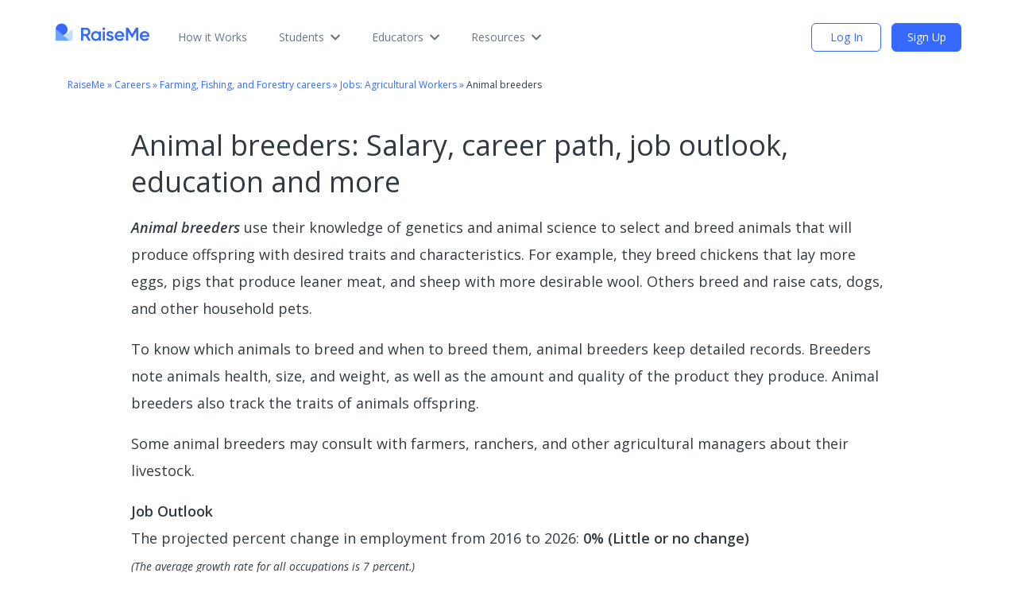

--- FILE ---
content_type: text/css
request_url: https://cdn.raise.me/assets/styles/new-public-seo.5e30e617271402e3bd1b.css
body_size: 23522
content:
.shared-switch{background:#fff;border:1px solid #e6e9ec;border-radius:12px;cursor:pointer;height:24px;position:relative;transition:all .15s linear;width:56px}.shared-switch .shared-switch-text-left,.shared-switch .shared-switch-text-right{color:#313a42;font-family:Open Sans,Arial,Helvetica,sans-serif;font-size:12px;font-weight:400;font-weight:600;line-height:1.5;position:absolute;top:2px;transition:all .15s linear;user-select:none}.shared-switch .shared-switch-text-left{color:#fff;left:8px;opacity:0}.shared-switch .shared-switch-text-right{opacity:1;right:10px}.shared-switch .shared-switch-slider{background-color:#fff;border:1px solid #e6e9ec;border-radius:12px;height:24px;left:-1px;position:absolute;top:-1px;transition:all .15s linear;width:24px}.shared-switch.checked{background:#366aff;border:1px solid #366aff}.shared-switch.checked .shared-switch-text-left{opacity:1}.shared-switch.checked .shared-switch-text-right{opacity:0}.shared-switch.checked .shared-switch-slider{border:1px solid #366aff;left:31px}

/*! normalize.css v3.0.3 | MIT License | github.com/necolas/normalize.css */html{-ms-text-size-adjust:100%;-webkit-text-size-adjust:100%;font-family:sans-serif}body{margin:0}article,aside,details,figcaption,figure,footer,header,hgroup,main,menu,nav,section,summary{display:block}audio,canvas,progress,video{display:inline-block;vertical-align:baseline}audio:not([controls]){display:none;height:0}[hidden],template{display:none}a{background-color:transparent}a:active,a:hover{outline:0}abbr[title]{border-bottom:none;text-decoration:underline;text-decoration:underline dotted}b,strong{font-weight:700}dfn{font-style:italic}h1{font-size:2em;margin:.67em 0}mark{background:#ff0;color:#000}small{font-size:80%}sub,sup{font-size:75%;line-height:0;position:relative;vertical-align:baseline}sup{top:-.5em}sub{bottom:-.25em}img{border:0}svg:not(:root){overflow:hidden}figure{margin:1em 40px}hr{box-sizing:content-box;height:0}pre{overflow:auto}code,kbd,pre,samp{font-family:monospace,monospace;font-size:1em}button,input,optgroup,select,textarea{color:inherit;font:inherit;margin:0}button{overflow:visible}button,select{text-transform:none}button,html input[type=button],input[type=reset],input[type=submit]{-webkit-appearance:button;cursor:pointer}button[disabled],html input[disabled]{cursor:default}button::-moz-focus-inner,input::-moz-focus-inner{border:0;padding:0}input{line-height:normal}input[type=checkbox],input[type=radio]{box-sizing:border-box;padding:0}input[type=number]::-webkit-inner-spin-button,input[type=number]::-webkit-outer-spin-button{height:auto}input[type=search]{-webkit-appearance:textfield;box-sizing:content-box}input[type=search]::-webkit-search-cancel-button,input[type=search]::-webkit-search-decoration{-webkit-appearance:none}fieldset{border:1px solid silver;margin:0 2px;padding:.35em .625em .75em}textarea{overflow:auto}optgroup{font-weight:700}table{border-collapse:collapse;border-spacing:0}td,th{padding:0}*,:after,:before{-moz-box-sizing:border-box;-webkit-box-sizing:border-box;box-sizing:border-box}html{-webkit-tap-highlight-color:rgba(0,0,0,0);font-size:10px}body{background-color:#fff;color:#313a42;font-family:Open Sans,Helvetica Neue,Helvetica,Arial,sans-serif;font-size:18px;line-height:1.9}button,input,select,textarea{font-family:inherit;font-size:inherit;line-height:inherit}a{color:#366aff}a,a:focus,a:hover{text-decoration:none}a:focus,a:hover{color:#003ce9}a:focus{outline:5px auto -webkit-focus-ring-color;outline-offset:-2px}figure{margin:0}img{vertical-align:middle}.img-responsive{display:block;height:auto;max-width:100%}.img-rounded{border-radius:6px}.img-thumbnail{-o-transition:all .2s ease-in-out;-webkit-transition:all .2s ease-in-out;background-color:#fff;border:1px solid #ddd;border-radius:4px;display:inline-block;height:auto;line-height:1.9;max-width:100%;padding:4px;transition:all .2s ease-in-out}.img-circle{border-radius:50%}hr{border:0;border-top:1px solid #eee;margin-bottom:34px;margin-top:34px}.sr-only{border:0;clip:rect(0,0,0,0);height:1px;margin:-1px;overflow:hidden;padding:0;position:absolute;width:1px}.sr-only-focusable:active,.sr-only-focusable:focus{clip:auto;height:auto;margin:0;overflow:visible;position:static;width:auto}[role=button]{cursor:pointer}.h1,.h2,.h3,.h4,.h5,.h6,h1,h2,h3,h4,h5,h6{color:#313a42;font-family:Open Sans,Helvetica Neue,Helvetica,Arial,sans-serif;font-weight:400;line-height:1.3}.h1 .small,.h1 small,.h2 .small,.h2 small,.h3 .small,.h3 small,.h4 .small,.h4 small,.h5 .small,.h5 small,.h6 .small,.h6 small,h1 .small,h1 small,h2 .small,h2 small,h3 .small,h3 small,h4 .small,h4 small,h5 .small,h5 small,h6 .small,h6 small{color:#777;font-weight:400;line-height:1}.h1,.h2,.h3,h1,h2,h3{margin-bottom:17px;margin-top:34px}.h1 .small,.h1 small,.h2 .small,.h2 small,.h3 .small,.h3 small,h1 .small,h1 small,h2 .small,h2 small,h3 .small,h3 small{font-size:65%}.h4,.h5,.h6,h4,h5,h6{margin-bottom:17px;margin-top:17px}.h4 .small,.h4 small,.h5 .small,.h5 small,.h6 .small,.h6 small,h4 .small,h4 small,h5 .small,h5 small,h6 .small,h6 small{font-size:75%}.h1,h1{font-size:36px}.h2,h2{font-size:26px}.h3,h3{font-size:22px}.h4,h4{font-size:23px}.h5,h5{font-size:18px}.h6,h6{font-size:16px}p{margin:0 0 17px}.lead{font-size:20px;font-weight:300;line-height:1.4;margin-bottom:34px}@media (min-width:768px){.lead{font-size:27px}}.small,small{font-size:77%}.mark,mark{background-color:#fcf8e3;padding:.2em}.text-left{text-align:left}.text-right{text-align:right}.text-center{text-align:center}.text-justify{text-align:justify}.text-nowrap{white-space:nowrap}.text-lowercase{text-transform:lowercase}.initialism,.text-uppercase{text-transform:uppercase}.text-capitalize{text-transform:capitalize}.text-muted{color:#777}.text-primary{color:#366aff}a.text-primary:focus,a.text-primary:hover{color:#0344ff}.text-success{color:#3c763d}a.text-success:focus,a.text-success:hover{color:#2b542c}.text-info{color:#31708f}a.text-info:focus,a.text-info:hover{color:#245269}.text-warning{color:#8a6d3b}a.text-warning:focus,a.text-warning:hover{color:#66512c}.text-danger{color:#a94442}a.text-danger:focus,a.text-danger:hover{color:#843534}.bg-primary{background-color:#366aff;color:#fff}a.bg-primary:focus,a.bg-primary:hover{background-color:#0344ff}.bg-success{background-color:#dff0d8}a.bg-success:focus,a.bg-success:hover{background-color:#c1e2b3}.bg-info{background-color:#d9edf7}a.bg-info:focus,a.bg-info:hover{background-color:#afd9ee}.bg-warning{background-color:#fcf8e3}a.bg-warning:focus,a.bg-warning:hover{background-color:#f7ecb5}.bg-danger{background-color:#f2dede}a.bg-danger:focus,a.bg-danger:hover{background-color:#e4b9b9}.page-header{border-bottom:1px solid #eee;margin:68px 0 34px;padding-bottom:16px}ol,ul{margin-bottom:17px;margin-top:0}ol ol,ol ul,ul ol,ul ul{margin-bottom:0}.list-inline,.list-unstyled{list-style:none;padding-left:0}.list-inline{margin-left:-5px}.list-inline>li{display:inline-block;padding-left:5px;padding-right:5px}dl{margin-bottom:34px;margin-top:0}dd,dt{line-height:1.9}dt{font-weight:700}dd{margin-left:0}.dl-horizontal dd:after,.dl-horizontal dd:before{content:" ";display:table}.dl-horizontal dd:after{clear:both}@media (min-width:320px){.dl-horizontal dt{clear:left;float:left;overflow:hidden;text-align:right;text-overflow:ellipsis;white-space:nowrap;width:160px}.dl-horizontal dd{margin-left:180px}}abbr[data-original-title],abbr[title]{cursor:help}.initialism{font-size:90%}blockquote{border-left:5px solid #eee;font-size:22.5px;margin:0 0 34px;padding:17px 34px}blockquote ol:last-child,blockquote p:last-child,blockquote ul:last-child{margin-bottom:0}blockquote .small,blockquote footer,blockquote small{color:#777;display:block;font-size:80%;line-height:1.9}blockquote .small:before,blockquote footer:before,blockquote small:before{content:"\2014   \A0"}.blockquote-reverse,blockquote.pull-right{border-left:0;border-right:5px solid #eee;padding-left:0;padding-right:15px;text-align:right}.blockquote-reverse .small:before,.blockquote-reverse footer:before,.blockquote-reverse small:before,blockquote.pull-right .small:before,blockquote.pull-right footer:before,blockquote.pull-right small:before{content:""}.blockquote-reverse .small:after,.blockquote-reverse footer:after,.blockquote-reverse small:after,blockquote.pull-right .small:after,blockquote.pull-right footer:after,blockquote.pull-right small:after{content:"\A0   \2014"}address{font-style:normal;line-height:1.9;margin-bottom:34px}code,kbd,pre,samp{font-family:Menlo,Monaco,Consolas,Courier New,monospace}code{background-color:#f9f2f4;border-radius:4px;color:#c7254e}code,kbd{font-size:90%;padding:2px 4px}kbd{background-color:#333;border-radius:3px;box-shadow:inset 0 -1px 0 rgba(0,0,0,.25);color:#fff}kbd kbd{box-shadow:none;font-size:100%;font-weight:700;padding:0}pre{background-color:#f5f5f5;border:1px solid #ccc;border-radius:4px;color:#333;display:block;font-size:17px;line-height:1.9;margin:0 0 17px;padding:16.5px;word-break:break-all;word-wrap:break-word}pre code{background-color:transparent;border-radius:0;color:inherit;font-size:inherit;padding:0;white-space:pre-wrap}.pre-scrollable{max-height:340px;overflow-y:scroll}.container{margin-left:auto;margin-right:auto;padding-left:20px;padding-right:20px}.container:after,.container:before{content:" ";display:table}.container:after{clear:both}@media (min-width:768px){.container{width:760px}}@media (min-width:992px){.container{width:980px}}@media (min-width:1200px){.container{width:1180px}}.container-fluid{margin-left:auto;margin-right:auto;padding-left:20px;padding-right:20px}.container-fluid:after,.container-fluid:before{content:" ";display:table}.container-fluid:after{clear:both}.row{margin-left:-20px;margin-right:-20px}.row:after,.row:before{content:" ";display:table}.row:after{clear:both}.row-no-gutters{margin-left:0;margin-right:0}.row-no-gutters [class*=col-]{padding-left:0;padding-right:0}.col-lg-1,.col-lg-2,.col-lg-3,.col-lg-4,.col-lg-5,.col-lg-6,.col-lg-7,.col-lg-8,.col-lg-9,.col-lg-10,.col-lg-11,.col-lg-12,.col-md-1,.col-md-2,.col-md-3,.col-md-4,.col-md-5,.col-md-6,.col-md-7,.col-md-8,.col-md-9,.col-md-10,.col-md-11,.col-md-12,.col-sm-1,.col-sm-2,.col-sm-3,.col-sm-4,.col-sm-5,.col-sm-6,.col-sm-7,.col-sm-8,.col-sm-9,.col-sm-10,.col-sm-11,.col-sm-12,.col-xs-1,.col-xs-2,.col-xs-3,.col-xs-4,.col-xs-5,.col-xs-6,.col-xs-7,.col-xs-8,.col-xs-9,.col-xs-10,.col-xs-11,.col-xs-12{min-height:1px;padding-left:20px;padding-right:20px;position:relative}.col-xs-1,.col-xs-2,.col-xs-3,.col-xs-4,.col-xs-5,.col-xs-6,.col-xs-7,.col-xs-8,.col-xs-9,.col-xs-10,.col-xs-11,.col-xs-12{float:left}.col-xs-1{width:8.33333%}.col-xs-2{width:16.66667%}.col-xs-3{width:25%}.col-xs-4{width:33.33333%}.col-xs-5{width:41.66667%}.col-xs-6{width:50%}.col-xs-7{width:58.33333%}.col-xs-8{width:66.66667%}.col-xs-9{width:75%}.col-xs-10{width:83.33333%}.col-xs-11{width:91.66667%}.col-xs-12{width:100%}.col-xs-pull-0{right:auto}.col-xs-pull-1{right:8.33333%}.col-xs-pull-2{right:16.66667%}.col-xs-pull-3{right:25%}.col-xs-pull-4{right:33.33333%}.col-xs-pull-5{right:41.66667%}.col-xs-pull-6{right:50%}.col-xs-pull-7{right:58.33333%}.col-xs-pull-8{right:66.66667%}.col-xs-pull-9{right:75%}.col-xs-pull-10{right:83.33333%}.col-xs-pull-11{right:91.66667%}.col-xs-pull-12{right:100%}.col-xs-push-0{left:auto}.col-xs-push-1{left:8.33333%}.col-xs-push-2{left:16.66667%}.col-xs-push-3{left:25%}.col-xs-push-4{left:33.33333%}.col-xs-push-5{left:41.66667%}.col-xs-push-6{left:50%}.col-xs-push-7{left:58.33333%}.col-xs-push-8{left:66.66667%}.col-xs-push-9{left:75%}.col-xs-push-10{left:83.33333%}.col-xs-push-11{left:91.66667%}.col-xs-push-12{left:100%}.col-xs-offset-0{margin-left:0}.col-xs-offset-1{margin-left:8.33333%}.col-xs-offset-2{margin-left:16.66667%}.col-xs-offset-3{margin-left:25%}.col-xs-offset-4{margin-left:33.33333%}.col-xs-offset-5{margin-left:41.66667%}.col-xs-offset-6{margin-left:50%}.col-xs-offset-7{margin-left:58.33333%}.col-xs-offset-8{margin-left:66.66667%}.col-xs-offset-9{margin-left:75%}.col-xs-offset-10{margin-left:83.33333%}.col-xs-offset-11{margin-left:91.66667%}.col-xs-offset-12{margin-left:100%}@media (min-width:768px){.col-sm-1,.col-sm-2,.col-sm-3,.col-sm-4,.col-sm-5,.col-sm-6,.col-sm-7,.col-sm-8,.col-sm-9,.col-sm-10,.col-sm-11,.col-sm-12{float:left}.col-sm-1{width:8.33333%}.col-sm-2{width:16.66667%}.col-sm-3{width:25%}.col-sm-4{width:33.33333%}.col-sm-5{width:41.66667%}.col-sm-6{width:50%}.col-sm-7{width:58.33333%}.col-sm-8{width:66.66667%}.col-sm-9{width:75%}.col-sm-10{width:83.33333%}.col-sm-11{width:91.66667%}.col-sm-12{width:100%}.col-sm-pull-0{right:auto}.col-sm-pull-1{right:8.33333%}.col-sm-pull-2{right:16.66667%}.col-sm-pull-3{right:25%}.col-sm-pull-4{right:33.33333%}.col-sm-pull-5{right:41.66667%}.col-sm-pull-6{right:50%}.col-sm-pull-7{right:58.33333%}.col-sm-pull-8{right:66.66667%}.col-sm-pull-9{right:75%}.col-sm-pull-10{right:83.33333%}.col-sm-pull-11{right:91.66667%}.col-sm-pull-12{right:100%}.col-sm-push-0{left:auto}.col-sm-push-1{left:8.33333%}.col-sm-push-2{left:16.66667%}.col-sm-push-3{left:25%}.col-sm-push-4{left:33.33333%}.col-sm-push-5{left:41.66667%}.col-sm-push-6{left:50%}.col-sm-push-7{left:58.33333%}.col-sm-push-8{left:66.66667%}.col-sm-push-9{left:75%}.col-sm-push-10{left:83.33333%}.col-sm-push-11{left:91.66667%}.col-sm-push-12{left:100%}.col-sm-offset-0{margin-left:0}.col-sm-offset-1{margin-left:8.33333%}.col-sm-offset-2{margin-left:16.66667%}.col-sm-offset-3{margin-left:25%}.col-sm-offset-4{margin-left:33.33333%}.col-sm-offset-5{margin-left:41.66667%}.col-sm-offset-6{margin-left:50%}.col-sm-offset-7{margin-left:58.33333%}.col-sm-offset-8{margin-left:66.66667%}.col-sm-offset-9{margin-left:75%}.col-sm-offset-10{margin-left:83.33333%}.col-sm-offset-11{margin-left:91.66667%}.col-sm-offset-12{margin-left:100%}}@media (min-width:992px){.col-md-1,.col-md-2,.col-md-3,.col-md-4,.col-md-5,.col-md-6,.col-md-7,.col-md-8,.col-md-9,.col-md-10,.col-md-11,.col-md-12{float:left}.col-md-1{width:8.33333%}.col-md-2{width:16.66667%}.col-md-3{width:25%}.col-md-4{width:33.33333%}.col-md-5{width:41.66667%}.col-md-6{width:50%}.col-md-7{width:58.33333%}.col-md-8{width:66.66667%}.col-md-9{width:75%}.col-md-10{width:83.33333%}.col-md-11{width:91.66667%}.col-md-12{width:100%}.col-md-pull-0{right:auto}.col-md-pull-1{right:8.33333%}.col-md-pull-2{right:16.66667%}.col-md-pull-3{right:25%}.col-md-pull-4{right:33.33333%}.col-md-pull-5{right:41.66667%}.col-md-pull-6{right:50%}.col-md-pull-7{right:58.33333%}.col-md-pull-8{right:66.66667%}.col-md-pull-9{right:75%}.col-md-pull-10{right:83.33333%}.col-md-pull-11{right:91.66667%}.col-md-pull-12{right:100%}.col-md-push-0{left:auto}.col-md-push-1{left:8.33333%}.col-md-push-2{left:16.66667%}.col-md-push-3{left:25%}.col-md-push-4{left:33.33333%}.col-md-push-5{left:41.66667%}.col-md-push-6{left:50%}.col-md-push-7{left:58.33333%}.col-md-push-8{left:66.66667%}.col-md-push-9{left:75%}.col-md-push-10{left:83.33333%}.col-md-push-11{left:91.66667%}.col-md-push-12{left:100%}.col-md-offset-0{margin-left:0}.col-md-offset-1{margin-left:8.33333%}.col-md-offset-2{margin-left:16.66667%}.col-md-offset-3{margin-left:25%}.col-md-offset-4{margin-left:33.33333%}.col-md-offset-5{margin-left:41.66667%}.col-md-offset-6{margin-left:50%}.col-md-offset-7{margin-left:58.33333%}.col-md-offset-8{margin-left:66.66667%}.col-md-offset-9{margin-left:75%}.col-md-offset-10{margin-left:83.33333%}.col-md-offset-11{margin-left:91.66667%}.col-md-offset-12{margin-left:100%}}@media (min-width:1200px){.col-lg-1,.col-lg-2,.col-lg-3,.col-lg-4,.col-lg-5,.col-lg-6,.col-lg-7,.col-lg-8,.col-lg-9,.col-lg-10,.col-lg-11,.col-lg-12{float:left}.col-lg-1{width:8.33333%}.col-lg-2{width:16.66667%}.col-lg-3{width:25%}.col-lg-4{width:33.33333%}.col-lg-5{width:41.66667%}.col-lg-6{width:50%}.col-lg-7{width:58.33333%}.col-lg-8{width:66.66667%}.col-lg-9{width:75%}.col-lg-10{width:83.33333%}.col-lg-11{width:91.66667%}.col-lg-12{width:100%}.col-lg-pull-0{right:auto}.col-lg-pull-1{right:8.33333%}.col-lg-pull-2{right:16.66667%}.col-lg-pull-3{right:25%}.col-lg-pull-4{right:33.33333%}.col-lg-pull-5{right:41.66667%}.col-lg-pull-6{right:50%}.col-lg-pull-7{right:58.33333%}.col-lg-pull-8{right:66.66667%}.col-lg-pull-9{right:75%}.col-lg-pull-10{right:83.33333%}.col-lg-pull-11{right:91.66667%}.col-lg-pull-12{right:100%}.col-lg-push-0{left:auto}.col-lg-push-1{left:8.33333%}.col-lg-push-2{left:16.66667%}.col-lg-push-3{left:25%}.col-lg-push-4{left:33.33333%}.col-lg-push-5{left:41.66667%}.col-lg-push-6{left:50%}.col-lg-push-7{left:58.33333%}.col-lg-push-8{left:66.66667%}.col-lg-push-9{left:75%}.col-lg-push-10{left:83.33333%}.col-lg-push-11{left:91.66667%}.col-lg-push-12{left:100%}.col-lg-offset-0{margin-left:0}.col-lg-offset-1{margin-left:8.33333%}.col-lg-offset-2{margin-left:16.66667%}.col-lg-offset-3{margin-left:25%}.col-lg-offset-4{margin-left:33.33333%}.col-lg-offset-5{margin-left:41.66667%}.col-lg-offset-6{margin-left:50%}.col-lg-offset-7{margin-left:58.33333%}.col-lg-offset-8{margin-left:66.66667%}.col-lg-offset-9{margin-left:75%}.col-lg-offset-10{margin-left:83.33333%}.col-lg-offset-11{margin-left:91.66667%}.col-lg-offset-12{margin-left:100%}}fieldset{margin:0;min-width:0}fieldset,legend{border:0;padding:0}legend{border-bottom:1px solid #e5e5e5;color:#333;display:block;font-size:27px;line-height:inherit;margin-bottom:34px;width:100%}label{display:inline-block;font-weight:700;margin-bottom:5px;max-width:100%}input[type=search]{-moz-box-sizing:border-box;-webkit-appearance:none;-webkit-box-sizing:border-box;appearance:none;box-sizing:border-box}input[type=checkbox],input[type=radio]{line-height:normal;margin:4px 0 0;margin-top:1px\9}fieldset[disabled] input[type=checkbox],fieldset[disabled] input[type=radio],input[type=checkbox].disabled,input[type=checkbox][disabled],input[type=radio].disabled,input[type=radio][disabled]{cursor:not-allowed}input[type=file]{display:block}input[type=range]{display:block;width:100%}select[multiple],select[size]{height:auto}input[type=checkbox]:focus,input[type=file]:focus,input[type=radio]:focus{outline:5px auto -webkit-focus-ring-color;outline-offset:-2px}output{padding-top:7px}.form-control,output{color:#555;display:block;font-size:18px;line-height:1.9}.form-control{-o-transition:border-color ease-in-out .15s,box-shadow ease-in-out .15s;-webkit-box-shadow:inset 0 1px 1px rgba(0,0,0,.075);-webkit-transition:border-color .15s ease-in-out,box-shadow .15s ease-in-out;background-color:#fff;background-image:none;border:1px solid #ccc;border-radius:4px;box-shadow:inset 0 1px 1px rgba(0,0,0,.075);height:50px;padding:6px 12px;transition:border-color .15s ease-in-out,box-shadow .15s ease-in-out;width:100%}.form-control:focus{-webkit-box-shadow:inset 0 1px 1px rgba(0,0,0,.075),0 0 8px rgba(54,106,255,.6);border-color:#366aff;box-shadow:inset 0 1px 1px rgba(0,0,0,.075),0 0 8px rgba(54,106,255,.6);outline:0}.form-control::-moz-placeholder{color:#ccc;opacity:1}.form-control:-ms-input-placeholder{color:#ccc}.form-control::-webkit-input-placeholder{color:#ccc}.form-control::-ms-expand{background-color:transparent;border:0}.form-control[disabled],.form-control[readonly],fieldset[disabled] .form-control{background-color:#eee;opacity:1}.form-control[disabled],fieldset[disabled] .form-control{cursor:not-allowed}textarea.form-control{height:auto}@media screen and (-webkit-min-device-pixel-ratio:0){input[type=date].form-control,input[type=datetime-local].form-control,input[type=month].form-control,input[type=time].form-control{line-height:50px}.input-group-sm input[type=date],.input-group-sm input[type=datetime-local],.input-group-sm input[type=month],.input-group-sm input[type=time],input[type=date].input-sm,input[type=datetime-local].input-sm,input[type=month].input-sm,input[type=time].input-sm{line-height:33px}.input-group-lg input[type=date],.input-group-lg input[type=datetime-local],.input-group-lg input[type=month],.input-group-lg input[type=time],input[type=date].input-lg,input[type=datetime-local].input-lg,input[type=month].input-lg,input[type=time].input-lg{line-height:53px}}.form-group{margin-bottom:15px}.checkbox,.radio{display:block;margin-bottom:10px;margin-top:10px;position:relative}.checkbox.disabled label,.radio.disabled label,fieldset[disabled] .checkbox label,fieldset[disabled] .radio label{cursor:not-allowed}.checkbox label,.radio label{cursor:pointer;font-weight:400;margin-bottom:0;min-height:34px;padding-left:20px}.checkbox-inline input[type=checkbox],.checkbox input[type=checkbox],.radio-inline input[type=radio],.radio input[type=radio]{margin-left:-20px;margin-top:4px\9;position:absolute}.checkbox+.checkbox,.radio+.radio{margin-top:-5px}.checkbox-inline,.radio-inline{cursor:pointer;display:inline-block;font-weight:400;margin-bottom:0;padding-left:20px;position:relative;vertical-align:middle}.checkbox-inline.disabled,.radio-inline.disabled,fieldset[disabled] .checkbox-inline,fieldset[disabled] .radio-inline{cursor:not-allowed}.checkbox-inline+.checkbox-inline,.radio-inline+.radio-inline{margin-left:10px;margin-top:0}.form-control-static{margin-bottom:0;min-height:52px;padding-bottom:7px;padding-top:7px}.form-control-static.input-lg,.form-control-static.input-sm{padding-left:0;padding-right:0}.input-sm{border-radius:3px;font-size:14px;height:33px;line-height:1.5;padding:5px 10px}select.input-sm{height:33px;line-height:33px}select[multiple].input-sm,textarea.input-sm{height:auto}.form-group-sm .form-control{border-radius:3px;font-size:14px;height:33px;line-height:1.5;padding:5px 10px}.form-group-sm select.form-control{height:33px;line-height:33px}.form-group-sm select[multiple].form-control,.form-group-sm textarea.form-control{height:auto}.form-group-sm .form-control-static{font-size:14px;height:33px;line-height:1.5;min-height:48px;padding:6px 10px}.input-lg{border-radius:6px;font-size:23px;height:53px;line-height:1.33333;padding:10px 16px}select.input-lg{height:53px;line-height:53px}select[multiple].input-lg,textarea.input-lg{height:auto}.form-group-lg .form-control{border-radius:6px;font-size:23px;height:53px;line-height:1.33333;padding:10px 16px}.form-group-lg select.form-control{height:53px;line-height:53px}.form-group-lg select[multiple].form-control,.form-group-lg textarea.form-control{height:auto}.form-group-lg .form-control-static{font-size:23px;height:53px;line-height:1.33333;min-height:57px;padding:11px 16px}.has-feedback{position:relative}.has-feedback .form-control{padding-right:62.5px}.form-control-feedback{display:block;height:50px;line-height:50px;pointer-events:none;position:absolute;right:0;text-align:center;top:0;width:50px;z-index:2}.form-group-lg .form-control+.form-control-feedback,.input-group-lg+.form-control-feedback,.input-lg+.form-control-feedback{height:53px;line-height:53px;width:53px}.form-group-sm .form-control+.form-control-feedback,.input-group-sm+.form-control-feedback,.input-sm+.form-control-feedback{height:33px;line-height:33px;width:33px}.has-success .checkbox,.has-success .checkbox-inline,.has-success.checkbox-inline label,.has-success.checkbox label,.has-success .control-label,.has-success .help-block,.has-success .radio,.has-success .radio-inline,.has-success.radio-inline label,.has-success.radio label{color:#3c763d}.has-success .form-control{-webkit-box-shadow:inset 0 1px 1px rgba(0,0,0,.075);border-color:#3c763d;box-shadow:inset 0 1px 1px rgba(0,0,0,.075)}.has-success .form-control:focus{-webkit-box-shadow:inset 0 1px 1px rgba(0,0,0,.075),0 0 6px #67b168;border-color:#2b542c;box-shadow:inset 0 1px 1px rgba(0,0,0,.075),0 0 6px #67b168}.has-success .input-group-addon{background-color:#dff0d8;border-color:#3c763d;color:#3c763d}.has-success .form-control-feedback{color:#3c763d}.has-warning .checkbox,.has-warning .checkbox-inline,.has-warning.checkbox-inline label,.has-warning.checkbox label,.has-warning .control-label,.has-warning .help-block,.has-warning .radio,.has-warning .radio-inline,.has-warning.radio-inline label,.has-warning.radio label{color:#8a6d3b}.has-warning .form-control{-webkit-box-shadow:inset 0 1px 1px rgba(0,0,0,.075);border-color:#8a6d3b;box-shadow:inset 0 1px 1px rgba(0,0,0,.075)}.has-warning .form-control:focus{-webkit-box-shadow:inset 0 1px 1px rgba(0,0,0,.075),0 0 6px #c0a16b;border-color:#66512c;box-shadow:inset 0 1px 1px rgba(0,0,0,.075),0 0 6px #c0a16b}.has-warning .input-group-addon{background-color:#fcf8e3;border-color:#8a6d3b;color:#8a6d3b}.has-warning .form-control-feedback{color:#8a6d3b}.has-error .checkbox,.has-error .checkbox-inline,.has-error.checkbox-inline label,.has-error.checkbox label,.has-error .control-label,.has-error .help-block,.has-error .radio,.has-error .radio-inline,.has-error.radio-inline label,.has-error.radio label{color:#a94442}.has-error .form-control{-webkit-box-shadow:inset 0 1px 1px rgba(0,0,0,.075);border-color:#a94442;box-shadow:inset 0 1px 1px rgba(0,0,0,.075)}.has-error .form-control:focus{-webkit-box-shadow:inset 0 1px 1px rgba(0,0,0,.075),0 0 6px #ce8483;border-color:#843534;box-shadow:inset 0 1px 1px rgba(0,0,0,.075),0 0 6px #ce8483}.has-error .input-group-addon{background-color:#f2dede;border-color:#a94442;color:#a94442}.has-error .form-control-feedback{color:#a94442}.has-feedback label~.form-control-feedback{top:39px}.has-feedback label.sr-only~.form-control-feedback{top:0}.help-block{color:#677a8b;display:block;margin-bottom:10px;margin-top:5px}@media (min-width:768px){.form-inline .form-group{display:inline-block;margin-bottom:0;vertical-align:middle}.form-inline .form-control{display:inline-block;vertical-align:middle;width:auto}.form-inline .form-control-static{display:inline-block}.form-inline .input-group{display:inline-table;vertical-align:middle}.form-inline .input-group .form-control,.form-inline .input-group .input-group-addon,.form-inline .input-group .input-group-btn{width:auto}.form-inline .input-group>.form-control{width:100%}.form-inline .control-label{margin-bottom:0;vertical-align:middle}.form-inline .checkbox,.form-inline .radio{display:inline-block;margin-bottom:0;margin-top:0;vertical-align:middle}.form-inline .checkbox label,.form-inline .radio label{padding-left:0}.form-inline .checkbox input[type=checkbox],.form-inline .radio input[type=radio]{margin-left:0;position:relative}.form-inline .has-feedback .form-control-feedback{top:0}}.form-horizontal .checkbox,.form-horizontal .checkbox-inline,.form-horizontal .radio,.form-horizontal .radio-inline{margin-bottom:0;margin-top:0;padding-top:7px}.form-horizontal .checkbox,.form-horizontal .radio{min-height:41px}.form-horizontal .form-group{margin-left:-20px;margin-right:-20px}.form-horizontal .form-group:after,.form-horizontal .form-group:before{content:" ";display:table}.form-horizontal .form-group:after{clear:both}@media (min-width:768px){.form-horizontal .control-label{margin-bottom:0;padding-top:7px;text-align:right}}.form-horizontal .has-feedback .form-control-feedback{right:20px}@media (min-width:768px){.form-horizontal .form-group-lg .control-label{font-size:23px;padding-top:11px}}@media (min-width:768px){.form-horizontal .form-group-sm .control-label{font-size:14px;padding-top:6px}}.btn{-moz-user-select:none;-ms-user-select:none;-webkit-user-select:none;background-image:none;border:1px solid transparent;cursor:pointer;display:inline-block;font-size:18px;line-height:1.9;margin-bottom:0;padding:6px 12px;text-align:center;touch-action:manipulation;user-select:none;white-space:nowrap}.btn.active.focus,.btn.active:focus,.btn.focus,.btn:active.focus,.btn:active:focus,.btn:focus{outline:5px auto -webkit-focus-ring-color;outline-offset:-2px}.btn.focus,.btn:focus,.btn:hover{color:#366aff;text-decoration:none}.btn.active,.btn:active{-webkit-box-shadow:inset 0 3px 5px rgba(0,0,0,.125);background-image:none;box-shadow:inset 0 3px 5px rgba(0,0,0,.125);outline:0}.btn.disabled,.btn[disabled],fieldset[disabled] .btn{-webkit-box-shadow:none;box-shadow:none;cursor:not-allowed;filter:alpha(opacity=65);opacity:.65}a.btn.disabled,fieldset[disabled] a.btn{pointer-events:none}.btn-default{background-color:#fff;border-color:#366aff;color:#366aff}.btn-default.focus,.btn-default:focus{background-color:#e6e6e6;border-color:#002fb6;color:#366aff}.btn-default:hover{background-color:#e6e6e6;border-color:#0040f8;color:#366aff}.btn-default.active,.btn-default:active,.open>.btn-default.dropdown-toggle{background-color:#e6e6e6;background-image:none;border-color:#0040f8;color:#366aff}.btn-default.active.focus,.btn-default.active:focus,.btn-default.active:hover,.btn-default:active.focus,.btn-default:active:focus,.btn-default:active:hover,.open>.btn-default.dropdown-toggle.focus,.open>.btn-default.dropdown-toggle:focus,.open>.btn-default.dropdown-toggle:hover{background-color:#d4d4d4;border-color:#002fb6;color:#366aff}.btn-default.disabled.focus,.btn-default.disabled:focus,.btn-default.disabled:hover,.btn-default[disabled].focus,.btn-default[disabled]:focus,.btn-default[disabled]:hover,fieldset[disabled] .btn-default.focus,fieldset[disabled] .btn-default:focus,fieldset[disabled] .btn-default:hover{background-color:#fff;border-color:#366aff}.btn-default .badge,.btn-primary{background-color:#366aff;color:#fff}.btn-primary{border-color:#366aff}.btn-primary.focus,.btn-primary:focus{background-color:#0344ff;border-color:#002fb6;color:#fff}.btn-primary:hover{background-color:#0344ff;border-color:#0040f8;color:#fff}.btn-primary.active,.btn-primary:active,.open>.btn-primary.dropdown-toggle{background-color:#0344ff;background-image:none;border-color:#0040f8;color:#fff}.btn-primary.active.focus,.btn-primary.active:focus,.btn-primary.active:hover,.btn-primary:active.focus,.btn-primary:active:focus,.btn-primary:active:hover,.open>.btn-primary.dropdown-toggle.focus,.open>.btn-primary.dropdown-toggle:focus,.open>.btn-primary.dropdown-toggle:hover{background-color:#003ade;border-color:#002fb6;color:#fff}.btn-primary.disabled.focus,.btn-primary.disabled:focus,.btn-primary.disabled:hover,.btn-primary[disabled].focus,.btn-primary[disabled]:focus,.btn-primary[disabled]:hover,fieldset[disabled] .btn-primary.focus,fieldset[disabled] .btn-primary:focus,fieldset[disabled] .btn-primary:hover{background-color:#366aff;border-color:#366aff}.btn-primary .badge{background-color:#fff;color:#366aff}.btn-success{background-color:#5cb85c;border-color:#4cae4c;color:#fff}.btn-success.focus,.btn-success:focus{background-color:#449d44;border-color:#255625;color:#fff}.btn-success:hover{background-color:#449d44;border-color:#398439;color:#fff}.btn-success.active,.btn-success:active,.open>.btn-success.dropdown-toggle{background-color:#449d44;background-image:none;border-color:#398439;color:#fff}.btn-success.active.focus,.btn-success.active:focus,.btn-success.active:hover,.btn-success:active.focus,.btn-success:active:focus,.btn-success:active:hover,.open>.btn-success.dropdown-toggle.focus,.open>.btn-success.dropdown-toggle:focus,.open>.btn-success.dropdown-toggle:hover{background-color:#398439;border-color:#255625;color:#fff}.btn-success.disabled.focus,.btn-success.disabled:focus,.btn-success.disabled:hover,.btn-success[disabled].focus,.btn-success[disabled]:focus,.btn-success[disabled]:hover,fieldset[disabled] .btn-success.focus,fieldset[disabled] .btn-success:focus,fieldset[disabled] .btn-success:hover{background-color:#5cb85c;border-color:#4cae4c}.btn-success .badge{background-color:#fff;color:#5cb85c}.btn-info{background-color:#5bc0de;border-color:#46b8da;color:#fff}.btn-info.focus,.btn-info:focus{background-color:#31b0d5;border-color:#1b6d85;color:#fff}.btn-info:hover{background-color:#31b0d5;border-color:#269abc;color:#fff}.btn-info.active,.btn-info:active,.open>.btn-info.dropdown-toggle{background-color:#31b0d5;background-image:none;border-color:#269abc;color:#fff}.btn-info.active.focus,.btn-info.active:focus,.btn-info.active:hover,.btn-info:active.focus,.btn-info:active:focus,.btn-info:active:hover,.open>.btn-info.dropdown-toggle.focus,.open>.btn-info.dropdown-toggle:focus,.open>.btn-info.dropdown-toggle:hover{background-color:#269abc;border-color:#1b6d85;color:#fff}.btn-info.disabled.focus,.btn-info.disabled:focus,.btn-info.disabled:hover,.btn-info[disabled].focus,.btn-info[disabled]:focus,.btn-info[disabled]:hover,fieldset[disabled] .btn-info.focus,fieldset[disabled] .btn-info:focus,fieldset[disabled] .btn-info:hover{background-color:#5bc0de;border-color:#46b8da}.btn-info .badge{background-color:#fff;color:#5bc0de}.btn-warning{background-color:#f0ad4e;border-color:#eea236;color:#fff}.btn-warning.focus,.btn-warning:focus{background-color:#ec971f;border-color:#985f0d;color:#fff}.btn-warning:hover{background-color:#ec971f;border-color:#d58512;color:#fff}.btn-warning.active,.btn-warning:active,.open>.btn-warning.dropdown-toggle{background-color:#ec971f;background-image:none;border-color:#d58512;color:#fff}.btn-warning.active.focus,.btn-warning.active:focus,.btn-warning.active:hover,.btn-warning:active.focus,.btn-warning:active:focus,.btn-warning:active:hover,.open>.btn-warning.dropdown-toggle.focus,.open>.btn-warning.dropdown-toggle:focus,.open>.btn-warning.dropdown-toggle:hover{background-color:#d58512;border-color:#985f0d;color:#fff}.btn-warning.disabled.focus,.btn-warning.disabled:focus,.btn-warning.disabled:hover,.btn-warning[disabled].focus,.btn-warning[disabled]:focus,.btn-warning[disabled]:hover,fieldset[disabled] .btn-warning.focus,fieldset[disabled] .btn-warning:focus,fieldset[disabled] .btn-warning:hover{background-color:#f0ad4e;border-color:#eea236}.btn-warning .badge{background-color:#fff;color:#f0ad4e}.btn-danger{background-color:#d9534f;border-color:#d43f3a;color:#fff}.btn-danger.focus,.btn-danger:focus{background-color:#c9302c;border-color:#761c19;color:#fff}.btn-danger:hover{background-color:#c9302c;border-color:#ac2925;color:#fff}.btn-danger.active,.btn-danger:active,.open>.btn-danger.dropdown-toggle{background-color:#c9302c;background-image:none;border-color:#ac2925;color:#fff}.btn-danger.active.focus,.btn-danger.active:focus,.btn-danger.active:hover,.btn-danger:active.focus,.btn-danger:active:focus,.btn-danger:active:hover,.open>.btn-danger.dropdown-toggle.focus,.open>.btn-danger.dropdown-toggle:focus,.open>.btn-danger.dropdown-toggle:hover{background-color:#ac2925;border-color:#761c19;color:#fff}.btn-danger.disabled.focus,.btn-danger.disabled:focus,.btn-danger.disabled:hover,.btn-danger[disabled].focus,.btn-danger[disabled]:focus,.btn-danger[disabled]:hover,fieldset[disabled] .btn-danger.focus,fieldset[disabled] .btn-danger:focus,fieldset[disabled] .btn-danger:hover{background-color:#d9534f;border-color:#d43f3a}.btn-danger .badge{background-color:#fff;color:#d9534f}.btn-link{border-radius:0;color:#366aff;font-weight:400}.btn-link,.btn-link.active,.btn-link:active,.btn-link[disabled],fieldset[disabled] .btn-link{-webkit-box-shadow:none;background-color:transparent;box-shadow:none}.btn-link,.btn-link:active,.btn-link:focus,.btn-link:hover{border-color:transparent}.btn-link:focus,.btn-link:hover{background-color:transparent;color:#003ce9;text-decoration:none}.btn-link[disabled]:focus,.btn-link[disabled]:hover,fieldset[disabled] .btn-link:focus,fieldset[disabled] .btn-link:hover{color:#777;text-decoration:none}.btn-lg{border-radius:6px;font-size:23px;line-height:1.33333;padding:10px 16px}.btn-sm{padding:5px 10px}.btn-sm,.btn-xs{border-radius:3px;font-size:14px;line-height:1.5}.btn-xs{padding:1px 5px}.btn-block{display:block;width:100%}.btn-block+.btn-block{margin-top:5px}input[type=button].btn-block,input[type=reset].btn-block,input[type=submit].btn-block{width:100%}.navbar{border:1px solid transparent;margin-bottom:34px;min-height:78px;position:relative}.navbar:after,.navbar:before{content:" ";display:table}.navbar:after{clear:both}@media (min-width:320px){.navbar{border-radius:0}}.navbar-header:after,.navbar-header:before{content:" ";display:table}.navbar-header:after{clear:both}@media (min-width:320px){.navbar-header{float:left}}.navbar-collapse{-webkit-overflow-scrolling:touch;border-top:1px solid transparent;box-shadow:inset 0 1px 0 hsla(0,0%,100%,.1);overflow-x:visible;padding-left:20px;padding-right:20px}.navbar-collapse:after,.navbar-collapse:before{content:" ";display:table}.navbar-collapse:after{clear:both}.navbar-collapse.in{overflow-y:auto}@media (min-width:320px){.navbar-collapse{border-top:0;box-shadow:none;width:auto}.navbar-collapse.collapse{display:block!important;height:auto!important;overflow:visible!important;padding-bottom:0}.navbar-collapse.in{overflow-y:visible}.navbar-fixed-bottom .navbar-collapse,.navbar-fixed-top .navbar-collapse,.navbar-static-top .navbar-collapse{padding-left:0;padding-right:0}}.navbar-fixed-bottom,.navbar-fixed-top{left:0;position:fixed;right:0;z-index:1030}.navbar-fixed-bottom .navbar-collapse,.navbar-fixed-top .navbar-collapse{max-height:340px}@media (max-device-width:480px) and (orientation:landscape){.navbar-fixed-bottom .navbar-collapse,.navbar-fixed-top .navbar-collapse{max-height:200px}}@media (min-width:320px){.navbar-fixed-bottom,.navbar-fixed-top{border-radius:0}}.navbar-fixed-top{border-width:0 0 1px;top:0}.navbar-fixed-bottom{border-width:1px 0 0;bottom:0;margin-bottom:0}.container-fluid>.navbar-collapse,.container-fluid>.navbar-header,.container>.navbar-collapse,.container>.navbar-header{margin-left:-20px;margin-right:-20px}@media (min-width:320px){.container-fluid>.navbar-collapse,.container-fluid>.navbar-header,.container>.navbar-collapse,.container>.navbar-header{margin-left:0;margin-right:0}}.navbar-static-top{border-width:0 0 1px;z-index:1000}@media (min-width:320px){.navbar-static-top{border-radius:0}}.navbar-brand{float:left;font-size:23px;height:78px;line-height:34px;padding:22px 20px}.navbar-brand:focus,.navbar-brand:hover{text-decoration:none}.navbar-brand>img{display:block}@media (min-width:320px){.navbar>.container-fluid .navbar-brand,.navbar>.container .navbar-brand{margin-left:-20px}}.navbar-toggle{background-color:transparent;background-image:none;border:1px solid transparent;border-radius:4px;float:right;margin-bottom:22px;margin-right:20px;margin-top:22px;padding:9px 10px;position:relative}.navbar-toggle:focus{outline:0}.navbar-toggle .icon-bar{border-radius:1px;display:block;height:2px;width:22px}.navbar-toggle .icon-bar+.icon-bar{margin-top:4px}@media (min-width:320px){.navbar-toggle{display:none}}.navbar-nav{margin:11px -20px}.navbar-nav>li>a{line-height:34px;padding-bottom:10px;padding-top:10px}@media (max-width:319px){.navbar-nav .open .dropdown-menu{background-color:transparent;border:0;box-shadow:none;float:none;margin-top:0;position:static;width:auto}.navbar-nav .open .dropdown-menu .dropdown-header,.navbar-nav .open .dropdown-menu>li>a{padding:5px 15px 5px 25px}.navbar-nav .open .dropdown-menu>li>a{line-height:34px}.navbar-nav .open .dropdown-menu>li>a:focus,.navbar-nav .open .dropdown-menu>li>a:hover{background-image:none}}@media (min-width:320px){.navbar-nav{float:left;margin:0}.navbar-nav>li{float:left}.navbar-nav>li>a{padding-bottom:22px;padding-top:22px}}.navbar-form{-webkit-box-shadow:inset 0 1px 0 hsla(0,0%,100%,.1),0 1px 0 hsla(0,0%,100%,.1);border-bottom:1px solid transparent;border-top:1px solid transparent;box-shadow:inset 0 1px 0 hsla(0,0%,100%,.1),0 1px 0 hsla(0,0%,100%,.1);margin:14px -20px;padding:10px 20px}@media (min-width:768px){.navbar-form .form-group{display:inline-block;margin-bottom:0;vertical-align:middle}.navbar-form .form-control{display:inline-block;vertical-align:middle;width:auto}.navbar-form .form-control-static{display:inline-block}.navbar-form .input-group{display:inline-table;vertical-align:middle}.navbar-form .input-group .form-control,.navbar-form .input-group .input-group-addon,.navbar-form .input-group .input-group-btn{width:auto}.navbar-form .input-group>.form-control{width:100%}.navbar-form .control-label{margin-bottom:0;vertical-align:middle}.navbar-form .checkbox,.navbar-form .radio{display:inline-block;margin-bottom:0;margin-top:0;vertical-align:middle}.navbar-form .checkbox label,.navbar-form .radio label{padding-left:0}.navbar-form .checkbox input[type=checkbox],.navbar-form .radio input[type=radio]{margin-left:0;position:relative}.navbar-form .has-feedback .form-control-feedback{top:0}}@media (max-width:319px){.navbar-form .form-group{margin-bottom:5px}.navbar-form .form-group:last-child{margin-bottom:0}}@media (min-width:320px){.navbar-form{-webkit-box-shadow:none;border:0;box-shadow:none;margin-left:0;margin-right:0;padding-bottom:0;padding-top:0;width:auto}}.navbar-nav>li>.dropdown-menu{border-top-left-radius:0;border-top-right-radius:0;margin-top:0}.navbar-fixed-bottom .navbar-nav>li>.dropdown-menu{border-bottom-left-radius:0;border-bottom-right-radius:0;border-top-left-radius:0;border-top-right-radius:0;margin-bottom:0}.navbar-btn{margin-bottom:14px;margin-top:14px}.navbar-btn.btn-sm{margin-bottom:22.5px;margin-top:22.5px}.navbar-btn.btn-xs{margin-bottom:28px;margin-top:28px}.navbar-text{margin-bottom:22px;margin-top:22px}@media (min-width:320px){.navbar-text{float:left;margin-left:20px;margin-right:20px}}@media (min-width:320px){.navbar-left{float:left!important}.navbar-right{float:right!important;margin-right:-20px}.navbar-right~.navbar-right{margin-right:0}}.navbar-default{background-color:#fff;border-color:#f5f5f5}.navbar-default .navbar-brand{color:#313a42}.navbar-default .navbar-brand:focus,.navbar-default .navbar-brand:hover{background-color:transparent;color:#1b2025}.navbar-default .navbar-text{color:#777}.navbar-default .navbar-nav>li>a{color:#313a42}.navbar-default .navbar-nav>li>a:focus,.navbar-default .navbar-nav>li>a:hover{background-color:transparent;color:#366aff}.navbar-default .navbar-nav>.active>a,.navbar-default .navbar-nav>.active>a:focus,.navbar-default .navbar-nav>.active>a:hover{background-color:inherit;color:#366aff}.navbar-default .navbar-nav>.disabled>a,.navbar-default .navbar-nav>.disabled>a:focus,.navbar-default .navbar-nav>.disabled>a:hover{background-color:transparent;color:#ccc}.navbar-default .navbar-nav>.open>a,.navbar-default .navbar-nav>.open>a:focus,.navbar-default .navbar-nav>.open>a:hover{background-color:inherit;color:#366aff}@media (max-width:319px){.navbar-default .navbar-nav .open .dropdown-menu>li>a{color:#313a42}.navbar-default .navbar-nav .open .dropdown-menu>li>a:focus,.navbar-default .navbar-nav .open .dropdown-menu>li>a:hover{background-color:transparent;color:#366aff}.navbar-default .navbar-nav .open .dropdown-menu>.active>a,.navbar-default .navbar-nav .open .dropdown-menu>.active>a:focus,.navbar-default .navbar-nav .open .dropdown-menu>.active>a:hover{background-color:inherit;color:#366aff}.navbar-default .navbar-nav .open .dropdown-menu>.disabled>a,.navbar-default .navbar-nav .open .dropdown-menu>.disabled>a:focus,.navbar-default .navbar-nav .open .dropdown-menu>.disabled>a:hover{background-color:transparent;color:#ccc}}.navbar-default .navbar-toggle{border-color:transparent}.navbar-default .navbar-toggle:focus,.navbar-default .navbar-toggle:hover{background-color:transparent}.navbar-default .navbar-toggle .icon-bar{background-color:#313a42}.navbar-default .navbar-collapse,.navbar-default .navbar-form{border-color:#f5f5f5}.navbar-default .navbar-link{color:#313a42}.navbar-default .navbar-link:hover{color:#366aff}.navbar-default .btn-link{color:#313a42}.navbar-default .btn-link:focus,.navbar-default .btn-link:hover{color:#366aff}.navbar-default .btn-link[disabled]:focus,.navbar-default .btn-link[disabled]:hover,fieldset[disabled] .navbar-default .btn-link:focus,fieldset[disabled] .navbar-default .btn-link:hover{color:#ccc}.navbar-inverse{background-color:#2256e5;border-color:#2256e5}.navbar-inverse .navbar-brand{color:#9d9d9d}.navbar-inverse .navbar-brand:focus,.navbar-inverse .navbar-brand:hover{background-color:transparent;color:#fff}.navbar-inverse .navbar-text{color:#fff}.navbar-inverse .navbar-nav>li>a{color:#9d9d9d}.navbar-inverse .navbar-nav>li>a:focus,.navbar-inverse .navbar-nav>li>a:hover{background-color:transparent;color:#fff}.navbar-inverse .navbar-nav>.active>a,.navbar-inverse .navbar-nav>.active>a:focus,.navbar-inverse .navbar-nav>.active>a:hover{background-color:#1643be;color:#fff}.navbar-inverse .navbar-nav>.disabled>a,.navbar-inverse .navbar-nav>.disabled>a:focus,.navbar-inverse .navbar-nav>.disabled>a:hover{background-color:transparent;color:#444}.navbar-inverse .navbar-nav>.open>a,.navbar-inverse .navbar-nav>.open>a:focus,.navbar-inverse .navbar-nav>.open>a:hover{background-color:#1643be;color:#fff}@media (max-width:319px){.navbar-inverse .navbar-nav .open .dropdown-menu>.dropdown-header{border-color:#2256e5}.navbar-inverse .navbar-nav .open .dropdown-menu .divider{background-color:#2256e5}.navbar-inverse .navbar-nav .open .dropdown-menu>li>a{color:#9d9d9d}.navbar-inverse .navbar-nav .open .dropdown-menu>li>a:focus,.navbar-inverse .navbar-nav .open .dropdown-menu>li>a:hover{background-color:transparent;color:#fff}.navbar-inverse .navbar-nav .open .dropdown-menu>.active>a,.navbar-inverse .navbar-nav .open .dropdown-menu>.active>a:focus,.navbar-inverse .navbar-nav .open .dropdown-menu>.active>a:hover{background-color:#1643be;color:#fff}.navbar-inverse .navbar-nav .open .dropdown-menu>.disabled>a,.navbar-inverse .navbar-nav .open .dropdown-menu>.disabled>a:focus,.navbar-inverse .navbar-nav .open .dropdown-menu>.disabled>a:hover{background-color:transparent;color:#444}}.navbar-inverse .navbar-toggle{border-color:transparent}.navbar-inverse .navbar-toggle:focus,.navbar-inverse .navbar-toggle:hover{background-color:transparent}.navbar-inverse .navbar-toggle .icon-bar{background-color:#fff}.navbar-inverse .navbar-collapse,.navbar-inverse .navbar-form{border-color:#1848cb}.navbar-inverse .navbar-link{color:#9d9d9d}.navbar-inverse .navbar-link:hover{color:#fff}.navbar-inverse .btn-link{color:#9d9d9d}.navbar-inverse .btn-link:focus,.navbar-inverse .btn-link:hover{color:#fff}.navbar-inverse .btn-link[disabled]:focus,.navbar-inverse .btn-link[disabled]:hover,fieldset[disabled] .navbar-inverse .btn-link:focus,fieldset[disabled] .navbar-inverse .btn-link:hover{color:#444}.modal,.modal-open{overflow:hidden}.modal{-webkit-overflow-scrolling:touch;bottom:0;display:none;left:0;outline:0;position:fixed;right:0;top:0;z-index:1050}.modal.fade .modal-dialog{-moz-transition:-moz-transform .3s ease-out;-ms-transform:translateY(-25%);-o-transform:translateY(-25%);-o-transition:-o-transform .3s ease-out;-webkit-transform:translateY(-25%);-webkit-transition:-webkit-transform .3s ease-out;transform:translateY(-25%);transition:transform .3s ease-out}.modal.in .modal-dialog{-ms-transform:translate(0);-o-transform:translate(0);-webkit-transform:translate(0);transform:translate(0)}.modal-open .modal{overflow-x:hidden;overflow-y:auto}.modal-dialog{margin:10px;position:relative;width:auto}.modal-content{-webkit-box-shadow:0 3px 9px rgba(0,0,0,.5);background-clip:padding-box;background-color:#fff;border:1px solid transparent;border-radius:6px;box-shadow:0 3px 9px rgba(0,0,0,.5);outline:0;position:relative}.modal-backdrop{background-color:#313a42;bottom:0;left:0;position:fixed;right:0;top:0;z-index:1040}.modal-backdrop.fade{filter:alpha(opacity=0);opacity:0}.modal-backdrop.in{filter:alpha(opacity=80);opacity:.8}.modal-header{border-bottom:1px solid #e5e5e5;padding:15px}.modal-header:after,.modal-header:before{content:" ";display:table}.modal-header:after{clear:both}.modal-header .close{margin-top:-2px}.modal-title{line-height:1.9;margin:0}.modal-body{padding:15px;position:relative}.modal-footer{border-top:1px solid #e5e5e5;padding:15px;text-align:right}.modal-footer:after,.modal-footer:before{content:" ";display:table}.modal-footer:after{clear:both}.modal-footer .btn+.btn{margin-bottom:0;margin-left:5px}.modal-footer .btn-group .btn+.btn{margin-left:-1px}.modal-footer .btn-block+.btn-block{margin-left:0}.modal-scrollbar-measure{height:50px;overflow:scroll;position:absolute;top:-9999px;width:50px}@media (min-width:768px){.modal-dialog{margin:30px auto;width:600px}.modal-content{-webkit-box-shadow:0 5px 15px rgba(0,0,0,.5);box-shadow:0 5px 15px rgba(0,0,0,.5)}.modal-sm{width:500px}}@media (min-width:992px){.modal-lg{width:900px}}.tooltip{display:block;filter:alpha(opacity=0);font-family:Open Sans,Helvetica Neue,Helvetica,Arial,sans-serif;font-size:14px;font-style:normal;font-weight:400;letter-spacing:normal;line-break:auto;line-height:1.9;opacity:0;position:absolute;text-align:left;text-align:start;text-decoration:none;text-shadow:none;text-transform:none;white-space:normal;word-break:normal;word-spacing:normal;word-wrap:normal;z-index:1070}.tooltip.in{filter:alpha(opacity=90);opacity:.9}.tooltip.top{margin-top:-3px;padding:5px 0}.tooltip.right{margin-left:3px;padding:0 5px}.tooltip.bottom{margin-top:3px;padding:5px 0}.tooltip.left{margin-left:-3px;padding:0 5px}.tooltip.top .tooltip-arrow{border-top-color:#000;border-width:5px 5px 0;bottom:0;left:50%;margin-left:-5px}.tooltip.top-left .tooltip-arrow{right:5px}.tooltip.top-left .tooltip-arrow,.tooltip.top-right .tooltip-arrow{border-top-color:#000;border-width:5px 5px 0;bottom:0;margin-bottom:-5px}.tooltip.top-right .tooltip-arrow{left:5px}.tooltip.right .tooltip-arrow{border-right-color:#000;border-width:5px 5px 5px 0;left:0;margin-top:-5px;top:50%}.tooltip.left .tooltip-arrow{border-left-color:#000;border-width:5px 0 5px 5px;margin-top:-5px;right:0;top:50%}.tooltip.bottom .tooltip-arrow{border-bottom-color:#000;border-width:0 5px 5px;left:50%;margin-left:-5px;top:0}.tooltip.bottom-left .tooltip-arrow{border-bottom-color:#000;border-width:0 5px 5px;margin-top:-5px;right:5px;top:0}.tooltip.bottom-right .tooltip-arrow{border-bottom-color:#000;border-width:0 5px 5px;left:5px;margin-top:-5px;top:0}.tooltip-inner{background-color:#000;border-radius:4px;color:#fff;max-width:200px;padding:3px 8px;text-align:center}.tooltip-arrow{border-color:transparent;border-style:solid;height:0;position:absolute;width:0}.clearfix:after,.clearfix:before{content:" ";display:table}.clearfix:after{clear:both}.center-block{display:block;margin-left:auto;margin-right:auto}.pull-right{float:right!important}.pull-left{float:left!important}.hide{display:none!important}.show{display:block!important}.invisible{visibility:hidden}.text-hide{background-color:transparent;border:0;color:transparent;font:0/0 a;text-shadow:none}.hidden{display:none!important}.affix{position:fixed}.nav{list-style:none;margin-bottom:0;padding-left:0}.nav:after,.nav:before{content:" ";display:table}.nav:after{clear:both}.nav>li,.nav>li>a{display:block;position:relative}.nav>li>a{padding:10px 15px}.nav>li>a:focus,.nav>li>a:hover{background-color:#eee;text-decoration:none}.nav>li.disabled>a{color:#777}.nav>li.disabled>a:focus,.nav>li.disabled>a:hover{background-color:transparent;color:#777;cursor:not-allowed;text-decoration:none}.nav .open>a,.nav .open>a:focus,.nav .open>a:hover{background-color:#eee;border-color:#366aff}.nav .nav-divider{background-color:#e5e5e5;height:1px;margin:16px 0;overflow:hidden}.nav>li>a>img{max-width:none}.nav-tabs{border-bottom:1px solid #ddd}.nav-tabs>li{float:left;margin-bottom:-1px}.nav-tabs>li>a{border:1px solid transparent;border-radius:4px 4px 0 0;line-height:1.9;margin-right:2px}.nav-tabs>li>a:hover{border-color:#eee #eee #ddd}.nav-tabs>li.active>a,.nav-tabs>li.active>a:focus,.nav-tabs>li.active>a:hover{background-color:#fff;border:1px solid;border-color:#ddd #ddd transparent;color:#555;cursor:default}.nav-pills>li{float:left}.nav-pills>li>a{border-radius:4px}.nav-pills>li+li{margin-left:2px}.nav-pills>li.active>a,.nav-pills>li.active>a:focus,.nav-pills>li.active>a:hover{background-color:#366aff;color:#fff}.nav-stacked>li{float:none}.nav-stacked>li+li{margin-left:0;margin-top:2px}.nav-justified,.nav-tabs.nav-justified{width:100%}.nav-justified>li,.nav-tabs.nav-justified>li{float:none}.nav-justified>li>a,.nav-tabs.nav-justified>li>a{margin-bottom:5px;text-align:center}.nav-justified>.dropdown .dropdown-menu{left:auto;top:auto}@media (min-width:768px){.nav-justified>li,.nav-tabs.nav-justified>li{display:table-cell;width:1%}.nav-justified>li>a,.nav-tabs.nav-justified>li>a{margin-bottom:0}}.nav-tabs-justified,.nav-tabs.nav-justified{border-bottom:0}.nav-tabs-justified>li>a,.nav-tabs.nav-justified>li>a{border-radius:4px;margin-right:0}.nav-tabs-justified>.active>a,.nav-tabs-justified>.active>a:focus,.nav-tabs-justified>.active>a:hover,.nav-tabs.nav-justified>.active>a,.nav-tabs.nav-justified>.active>a:focus,.nav-tabs.nav-justified>.active>a:hover{border:1px solid #ddd}@media (min-width:768px){.nav-tabs-justified>li>a,.nav-tabs.nav-justified>li>a{border-bottom:1px solid #ddd;border-radius:4px 4px 0 0}.nav-tabs-justified>.active>a,.nav-tabs-justified>.active>a:focus,.nav-tabs-justified>.active>a:hover,.nav-tabs.nav-justified>.active>a,.nav-tabs.nav-justified>.active>a:focus,.nav-tabs.nav-justified>.active>a:hover{border-bottom-color:#fff}}.tab-content>.tab-pane{display:none}.tab-content>.active{display:block}.nav-tabs .dropdown-menu{border-top-left-radius:0;border-top-right-radius:0;margin-top:-1px}@-moz-keyframes spin{0%{-moz-transform:rotate(0deg)}to{-moz-transform:rotate(1turn)}}@-webkit-keyframes spin{0%{-webkit-transform:rotate(0deg)}to{-webkit-transform:rotate(1turn)}}@keyframes spin{0%{transform:rotate(0deg)}to{transform:rotate(1turn)}}.blackAlpha50{background:rgba(0,0,0,.5);filter:progid:DXImageTransform.Microsoft.gradient(startColorstr="$color1",endColorstr="$color2",GradientType=$direction)}.navbar-header{background-color:#fff;border-color:#f5f5f5;color:#313a42;font-family:Open Sans,Arial,Helvetica,sans-serif;font-size:16px;font-weight:400;line-height:1.5;margin:0;min-height:78px;transition:all .25s}.navbar-header .container{margin:0 auto;min-width:319px;padding-left:20px;padding-right:20px}.navbar-header .logo{display:block;height:25px;margin-right:30px;margin-top:20px;width:118px}@media only screen and (max-width:991px){.navbar-header .logo{margin-left:0;margin-right:0}}.navbar-header .logo .logo-white{display:none}.navbar-header .navbar-nav li a{color:#313a42;cursor:pointer;line-height:34px;padding:22px 15px}.navbar-header .navbar-nav li a:hover{color:#366aff}.navbar-header .navbar-nav li.active>a,.navbar-header .navbar-nav li.active>a:hover{background-color:inherit}.navbar-header .account-buttons{float:right;margin:0}@media only screen and (max-width:479px){.navbar-header .account-buttons{margin-right:-15px}}.navbar-header .account-buttons li{float:left}.navbar-header .navbar-right{font-size:14px}.navbar-header li a.btn-primary{background-color:#366aff;border:1px solid #366aff;border-radius:4px;color:#fff;font-size:inherit;height:36px;line-height:34px;margin:22px 0 0 20px;opacity:1;padding:0 25px}@media only screen and (max-width:991px){.navbar-header li a.btn-primary{margin-left:0}}.navbar-header li a.btn-primary:focus,.navbar-header li a.btn-primary:hover{background-color:#285ff6;border:1px solid #285ff6;color:#fff}.navbar-header li a.btn-primary:active{background-color:#2256e5;border:1px solid #2256e5;color:#fff}.navbar-header.navbar-inverse{background-color:#2256e5;border-color:#2256e5}.navbar-header.navbar-inverse.navbar-general{background-color:#366aff;border-color:#366aff}.navbar-header.navbar-inverse li a,.navbar-header.navbar-inverse li a:hover{color:#fff}.navbar-header.navbar-inverse li a.btn-primary{background-color:#fff;border-color:#fff;color:#366aff}.navbar-header.navbar-inverse li a.btn-primary:hover{background-color:#ecf5ff}.navbar-header.navbar-inverse .logo .logo-blue{display:none}.navbar-header.navbar-inverse .logo .logo-white{display:inline-block}.btn{border-radius:4px;font-family:Open Sans,sans-serif;font-size:14px;font-weight:400;vertical-align:middle}.btn-pill,.btn-sm,.year-control .btn.btn-sm.btn-year{font-size:14px;height:35px;padding:8px 25px}.btn-pill{border-radius:40px!important}.btn-md{color:#fff;font-size:15px;height:44px;padding:11px 25px}.btn-lg{font-size:16px;padding:19px 25px}.btn-white{background-color:#fff;border-color:#fff;color:#366aff}.btn-white.focus,.btn-white:focus{background-color:#e6e6e6;border-color:#bfbfbf;color:#366aff}.btn-white:hover{background-color:#e6e6e6;border-color:#e0e0e0;color:#366aff}.btn-white.active,.btn-white:active,.open>.btn-white.dropdown-toggle{background-color:#e6e6e6;background-image:none;border-color:#e0e0e0;color:#366aff}.btn-white.active.focus,.btn-white.active:focus,.btn-white.active:hover,.btn-white:active.focus,.btn-white:active:focus,.btn-white:active:hover,.open>.btn-white.dropdown-toggle.focus,.open>.btn-white.dropdown-toggle:focus,.open>.btn-white.dropdown-toggle:hover{background-color:#d4d4d4;border-color:#bfbfbf;color:#366aff}.btn-white.disabled.focus,.btn-white.disabled:focus,.btn-white.disabled:hover,.btn-white[disabled].focus,.btn-white[disabled]:focus,.btn-white[disabled]:hover,fieldset[disabled] .btn-white.focus,fieldset[disabled] .btn-white:focus,fieldset[disabled] .btn-white:hover{background-color:#fff;border-color:#fff}.btn-blue,.btn-white .badge{background-color:#366aff;color:#fff}.btn-blue{border-color:#366aff}.btn-blue.focus,.btn-blue:focus{background-color:#0344ff;border-color:#002fb6;color:#fff}.btn-blue:hover{background-color:#0344ff;border-color:#0040f8;color:#fff}.btn-blue.active,.btn-blue:active,.open>.btn-blue.dropdown-toggle{background-color:#0344ff;background-image:none;border-color:#0040f8;color:#fff}.btn-blue.active.focus,.btn-blue.active:focus,.btn-blue.active:hover,.btn-blue:active.focus,.btn-blue:active:focus,.btn-blue:active:hover,.open>.btn-blue.dropdown-toggle.focus,.open>.btn-blue.dropdown-toggle:focus,.open>.btn-blue.dropdown-toggle:hover{background-color:#003ade;border-color:#002fb6;color:#fff}.btn-blue.disabled.focus,.btn-blue.disabled:focus,.btn-blue.disabled:hover,.btn-blue[disabled].focus,.btn-blue[disabled]:focus,.btn-blue[disabled]:hover,fieldset[disabled] .btn-blue.focus,fieldset[disabled] .btn-blue:focus,fieldset[disabled] .btn-blue:hover{background-color:#366aff;border-color:#366aff}.btn-blue .badge{background-color:#fff;color:#366aff}.btn-blue:active{background-color:#2256e5;border-color:#2256e5;color:#fff}.btn-blue:active.focus,.btn-blue:active:focus{background-color:#1643be;border-color:#0e2b79;color:#fff}.btn-blue:active:hover{background-color:#1643be;border-color:#1540b5;color:#fff}.btn-blue:active.active,.btn-blue:active:active,.open>.btn-blue:active.dropdown-toggle{background-color:#1643be;background-image:none;border-color:#1540b5;color:#fff}.btn-blue:active.active.focus,.btn-blue:active.active:focus,.btn-blue:active.active:hover,.btn-blue:active:active.focus,.btn-blue:active:active:focus,.btn-blue:active:active:hover,.open>.btn-blue:active.dropdown-toggle.focus,.open>.btn-blue:active.dropdown-toggle:focus,.open>.btn-blue:active.dropdown-toggle:hover{background-color:#13389e;border-color:#0e2b79;color:#fff}.btn-blue:active.disabled.focus,.btn-blue:active.disabled:focus,.btn-blue:active.disabled:hover,.btn-blue:active[disabled].focus,.btn-blue:active[disabled]:focus,.btn-blue:active[disabled]:hover,fieldset[disabled] .btn-blue:active.focus,fieldset[disabled] .btn-blue:active:focus,fieldset[disabled] .btn-blue:active:hover{background-color:#2256e5;border-color:#2256e5}.btn-blue:active .badge{background-color:#fff;color:#2256e5}.btn-blue-two{background-color:#366aff;border-color:#366aff;color:#fff}.btn-blue-two.focus,.btn-blue-two:focus{background-color:#0344ff;border-color:#002fb6;color:#fff}.btn-blue-two:hover{background-color:#0344ff;border-color:#0040f8;color:#fff}.btn-blue-two.active,.btn-blue-two:active,.open>.btn-blue-two.dropdown-toggle{background-color:#0344ff;background-image:none;border-color:#0040f8;color:#fff}.btn-blue-two.active.focus,.btn-blue-two.active:focus,.btn-blue-two.active:hover,.btn-blue-two:active.focus,.btn-blue-two:active:focus,.btn-blue-two:active:hover,.open>.btn-blue-two.dropdown-toggle.focus,.open>.btn-blue-two.dropdown-toggle:focus,.open>.btn-blue-two.dropdown-toggle:hover{background-color:#003ade;border-color:#002fb6;color:#fff}.btn-blue-two.disabled.focus,.btn-blue-two.disabled:focus,.btn-blue-two.disabled:hover,.btn-blue-two[disabled].focus,.btn-blue-two[disabled]:focus,.btn-blue-two[disabled]:hover,fieldset[disabled] .btn-blue-two.focus,fieldset[disabled] .btn-blue-two:focus,fieldset[disabled] .btn-blue-two:hover{background-color:#366aff;border-color:#366aff}.btn-blue-two .badge{background-color:#fff;color:#366aff}.btn-blue-two:active{background-color:#2256e5;border-color:#2256e5;color:#fff}.btn-blue-two:active.focus,.btn-blue-two:active:focus{background-color:#1643be;border-color:#0e2b79;color:#fff}.btn-blue-two:active:hover{background-color:#1643be;border-color:#1540b5;color:#fff}.btn-blue-two:active.active,.btn-blue-two:active:active,.open>.btn-blue-two:active.dropdown-toggle{background-color:#1643be;background-image:none;border-color:#1540b5;color:#fff}.btn-blue-two:active.active.focus,.btn-blue-two:active.active:focus,.btn-blue-two:active.active:hover,.btn-blue-two:active:active.focus,.btn-blue-two:active:active:focus,.btn-blue-two:active:active:hover,.open>.btn-blue-two:active.dropdown-toggle.focus,.open>.btn-blue-two:active.dropdown-toggle:focus,.open>.btn-blue-two:active.dropdown-toggle:hover{background-color:#13389e;border-color:#0e2b79;color:#fff}.btn-blue-two:active.disabled.focus,.btn-blue-two:active.disabled:focus,.btn-blue-two:active.disabled:hover,.btn-blue-two:active[disabled].focus,.btn-blue-two:active[disabled]:focus,.btn-blue-two:active[disabled]:hover,fieldset[disabled] .btn-blue-two:active.focus,fieldset[disabled] .btn-blue-two:active:focus,fieldset[disabled] .btn-blue-two:active:hover{background-color:#2256e5;border-color:#2256e5}.btn-blue-two:active .badge{background-color:#fff;color:#2256e5}.btn-green{background-color:#1f874a;border-color:#1f874a;color:#fff}.btn-green.focus,.btn-green:focus{background-color:#155e33;border-color:#071f11;color:#fff}.btn-green:hover{background-color:#155e33;border-color:#14552f;color:#fff}.btn-green.active,.btn-green:active,.open>.btn-green.dropdown-toggle{background-color:#155e33;background-image:none;border-color:#14552f;color:#fff}.btn-green.active.focus,.btn-green.active:focus,.btn-green.active:hover,.btn-green:active.focus,.btn-green:active:focus,.btn-green:active:hover,.open>.btn-green.dropdown-toggle.focus,.open>.btn-green.dropdown-toggle:focus,.open>.btn-green.dropdown-toggle:hover{background-color:#0f4023;border-color:#071f11;color:#fff}.btn-green.disabled.focus,.btn-green.disabled:focus,.btn-green.disabled:hover,.btn-green[disabled].focus,.btn-green[disabled]:focus,.btn-green[disabled]:hover,fieldset[disabled] .btn-green.focus,fieldset[disabled] .btn-green:focus,fieldset[disabled] .btn-green:hover{background-color:#1f874a;border-color:#1f874a}.btn-green .badge{background-color:#fff;color:#1f874a}.btn-green:active{background-color:#0d6732;border-color:#0d6732;color:#fff}.btn-green:active.focus,.btn-green:active:focus{background-color:#073a1c;border-color:#000;color:#fff}.btn-green:active:hover{background-color:#073a1c;border-color:#063118;color:#fff}.btn-green:active.active,.btn-green:active:active,.open>.btn-green:active.dropdown-toggle{background-color:#073a1c;background-image:none;border-color:#063118;color:#fff}.btn-green:active.active.focus,.btn-green:active.active:focus,.btn-green:active.active:hover,.btn-green:active:active.focus,.btn-green:active:active:focus,.btn-green:active:active:hover,.open>.btn-green:active.dropdown-toggle.focus,.open>.btn-green:active.dropdown-toggle:focus,.open>.btn-green:active.dropdown-toggle:hover{background-color:#031a0d;border-color:#000;color:#fff}.btn-green:active.disabled.focus,.btn-green:active.disabled:focus,.btn-green:active.disabled:hover,.btn-green:active[disabled].focus,.btn-green:active[disabled]:focus,.btn-green:active[disabled]:hover,fieldset[disabled] .btn-green:active.focus,fieldset[disabled] .btn-green:active:focus,fieldset[disabled] .btn-green:active:hover{background-color:#0d6732;border-color:#0d6732}.btn-green:active .badge{background-color:#fff;color:#0d6732}.btn-grey{background-color:#313a42;border-color:#313a42;color:#fff}.btn-grey.focus,.btn-grey:focus{background-color:#1b2025;border-color:#000;color:#fff}.btn-grey:hover{background-color:#1b2025;border-color:#171b1f;color:#fff}.btn-grey.active,.btn-grey:active,.open>.btn-grey.dropdown-toggle{background-color:#1b2025;background-image:none;border-color:#171b1f;color:#fff}.btn-grey.active.focus,.btn-grey.active:focus,.btn-grey.active:hover,.btn-grey:active.focus,.btn-grey:active:focus,.btn-grey:active:hover,.open>.btn-grey.dropdown-toggle.focus,.open>.btn-grey.dropdown-toggle:focus,.open>.btn-grey.dropdown-toggle:hover{background-color:#0c0e10;border-color:#000;color:#fff}.btn-grey.disabled.focus,.btn-grey.disabled:focus,.btn-grey.disabled:hover,.btn-grey[disabled].focus,.btn-grey[disabled]:focus,.btn-grey[disabled]:hover,fieldset[disabled] .btn-grey.focus,fieldset[disabled] .btn-grey:focus,fieldset[disabled] .btn-grey:hover{background-color:#313a42;border-color:#313a42}.btn-grey .badge{background-color:#fff;color:#313a42}.btn-grey:active{background-color:#6a7886;border-color:#6a7886;color:#fff}.btn-grey:active.focus,.btn-grey:active:focus{background-color:#535f6a;border-color:#32383f;color:#fff}.btn-grey:active:hover{background-color:#535f6a;border-color:#4f5964;color:#fff}.btn-grey:active.active,.btn-grey:active:active,.open>.btn-grey:active.dropdown-toggle{background-color:#535f6a;background-image:none;border-color:#4f5964;color:#fff}.btn-grey:active.active.focus,.btn-grey:active.active:focus,.btn-grey:active.active:hover,.btn-grey:active:active.focus,.btn-grey:active:active:focus,.btn-grey:active:active:hover,.open>.btn-grey:active.dropdown-toggle.focus,.open>.btn-grey:active.dropdown-toggle:focus,.open>.btn-grey:active.dropdown-toggle:hover{background-color:#444d56;border-color:#32383f;color:#fff}.btn-grey:active.disabled.focus,.btn-grey:active.disabled:focus,.btn-grey:active.disabled:hover,.btn-grey:active[disabled].focus,.btn-grey:active[disabled]:focus,.btn-grey:active[disabled]:hover,fieldset[disabled] .btn-grey:active.focus,fieldset[disabled] .btn-grey:active:focus,fieldset[disabled] .btn-grey:active:hover{background-color:#6a7886;border-color:#6a7886}.btn-grey:active .badge{background-color:#fff;color:#6a7886}.btn-grey.active{background-color:#366aff;border-color:#366aff;color:#fff}.btn-grey.active.focus,.btn-grey.active:focus{background-color:#0344ff;border-color:#002fb6;color:#fff}.btn-grey.active:hover{background-color:#0344ff;border-color:#0040f8;color:#fff}.btn-grey.active.active,.btn-grey.active:active,.open>.btn-grey.active.dropdown-toggle{background-color:#0344ff;background-image:none;border-color:#0040f8;color:#fff}.btn-grey.active.active.focus,.btn-grey.active.active:focus,.btn-grey.active.active:hover,.btn-grey.active:active.focus,.btn-grey.active:active:focus,.btn-grey.active:active:hover,.open>.btn-grey.active.dropdown-toggle.focus,.open>.btn-grey.active.dropdown-toggle:focus,.open>.btn-grey.active.dropdown-toggle:hover{background-color:#003ade;border-color:#002fb6;color:#fff}.btn-grey.active.disabled.focus,.btn-grey.active.disabled:focus,.btn-grey.active.disabled:hover,.btn-grey.active[disabled].focus,.btn-grey.active[disabled]:focus,.btn-grey.active[disabled]:hover,fieldset[disabled] .btn-grey.active.focus,fieldset[disabled] .btn-grey.active:focus,fieldset[disabled] .btn-grey.active:hover{background-color:#366aff;border-color:#366aff}.btn-grey.active .badge{background-color:#fff;color:#366aff}.btn-red{background-color:#d83a3a;border-color:#d83a3a;color:#fff}.btn-red.focus,.btn-red:focus{background-color:#ba2525;border-color:#7a1818;color:#fff}.btn-red:hover{background-color:#ba2525;border-color:#b22323;color:#fff}.btn-red.active,.btn-red:active,.open>.btn-red.dropdown-toggle{background-color:#ba2525;background-image:none;border-color:#b22323;color:#fff}.btn-red.active.focus,.btn-red.active:focus,.btn-red.active:hover,.btn-red:active.focus,.btn-red:active:focus,.btn-red:active:hover,.open>.btn-red.dropdown-toggle.focus,.open>.btn-red.dropdown-toggle:focus,.open>.btn-red.dropdown-toggle:hover{background-color:#9c1f1f;border-color:#7a1818;color:#fff}.btn-red.disabled.focus,.btn-red.disabled:focus,.btn-red.disabled:hover,.btn-red[disabled].focus,.btn-red[disabled]:focus,.btn-red[disabled]:hover,fieldset[disabled] .btn-red.focus,fieldset[disabled] .btn-red:focus,fieldset[disabled] .btn-red:hover{background-color:#d83a3a;border-color:#d83a3a}.btn-red .badge{background-color:#fff;color:#d83a3a}.btn-red:active{background-color:#bf2525;border-color:#bf2525;color:#fff}.btn-red:active.focus,.btn-red:active:focus{background-color:#941d1d;border-color:#541010;color:#fff}.btn-red:active:hover{background-color:#941d1d;border-color:#8c1b1b;color:#fff}.btn-red:active.active,.btn-red:active:active,.open>.btn-red:active.dropdown-toggle{background-color:#941d1d;background-image:none;border-color:#8c1b1b;color:#fff}.btn-red:active.active.focus,.btn-red:active.active:focus,.btn-red:active.active:hover,.btn-red:active:active.focus,.btn-red:active:active:focus,.btn-red:active:active:hover,.open>.btn-red:active.dropdown-toggle.focus,.open>.btn-red:active.dropdown-toggle:focus,.open>.btn-red:active.dropdown-toggle:hover{background-color:#761717;border-color:#541010;color:#fff}.btn-red:active.disabled.focus,.btn-red:active.disabled:focus,.btn-red:active.disabled:hover,.btn-red:active[disabled].focus,.btn-red:active[disabled]:focus,.btn-red:active[disabled]:hover,fieldset[disabled] .btn-red:active.focus,fieldset[disabled] .btn-red:active:focus,fieldset[disabled] .btn-red:active:hover{background-color:#bf2525;border-color:#bf2525}.btn-red:active .badge{background-color:#fff;color:#bf2525}.btn-orange{background-color:#c94e00;border-color:#c94e00;color:#fff}.btn-orange.focus,.btn-orange:focus{background-color:#963a00;border-color:#4a1d00;color:#fff}.btn-orange:hover{background-color:#963a00;border-color:#8c3600;color:#fff}.btn-orange.active,.btn-orange:active,.open>.btn-orange.dropdown-toggle{background-color:#963a00;background-image:none;border-color:#8c3600;color:#fff}.btn-orange.active.focus,.btn-orange.active:focus,.btn-orange.active:hover,.btn-orange:active.focus,.btn-orange:active:focus,.btn-orange:active:hover,.open>.btn-orange.dropdown-toggle.focus,.open>.btn-orange.dropdown-toggle:focus,.open>.btn-orange.dropdown-toggle:hover{background-color:#722c00;border-color:#4a1d00;color:#fff}.btn-orange.disabled.focus,.btn-orange.disabled:focus,.btn-orange.disabled:hover,.btn-orange[disabled].focus,.btn-orange[disabled]:focus,.btn-orange[disabled]:hover,fieldset[disabled] .btn-orange.focus,fieldset[disabled] .btn-orange:focus,fieldset[disabled] .btn-orange:hover{background-color:#c94e00;border-color:#c94e00}.btn-orange .badge{background-color:#fff;color:#c94e00}.btn:hover{opacity:.8}.btn:active{opacity:1}.btn.btn-blue-outline{background:none;border:1px solid #366aff;color:#366aff;font-weight:500;line-height:33px;padding-bottom:0;padding-top:0}.btn.btn-blue-outline:hover{background:#285ff6;border:1px solid #285ff6;color:#fff;opacity:1}.btn.btn-blue-outline:active{background:#2256e5;border:1px solid #2256e5;color:#fff;opacity:1}.btn.btn-blue-outline.inactive{cursor:default;opacity:.3}.btn.btn-blue-outline.inactive:hover{background:none;color:#366aff}.message-student-btn{margin:25px 10px 0 0;width:116px}.message-all-btn{float:right;margin-right:20px}@font-face{font-family:raiseme-icons;font-style:normal;font-weight:400;src:url(https://cdn.raise.me/assets/files/raiseme-icons.3f4d0e24079940b93fda301e3c52f4d0.eot);src:url(https://cdn.raise.me/assets/files/raiseme-icons.3f4d0e24079940b93fda301e3c52f4d0.eot#iefix) format("embedded-opentype"),url(https://cdn.raise.me/assets/files/raiseme-icons.5366dfc4097f9de5eb212076152fbde4.woff2) format("woff2"),url(https://cdn.raise.me/assets/files/raiseme-icons.ad727cc9d87c9b1380d40b621931fe65.woff) format("woff"),url(https://cdn.raise.me/assets/files/raiseme-icons.058c87a7558aaf9d8260cf2bf8d9b339.ttf) format("truetype"),url(https://cdn.raise.me/assets/files/raiseme-icons.af4adfcfadb9badcddd4bebdcff99c52.svg#raiseme-icons) format("svg")}.rm{-moz-osx-font-smoothing:grayscale;-webkit-font-smoothing:antialiased;display:inline-block;font:normal normal 400 14px/1 raiseme-icons;font-size:inherit;text-rendering:auto;transform:translate(0)}.rm-lg{font-size:1.33333333em;line-height:.75em;vertical-align:-15%}.rm-2x{font-size:2em}.rm-3x{font-size:3em}.rm-4x{font-size:4em}.rm-5x{font-size:5em}.rm-fw{text-align:center;width:1.28571429em}.rm-facebook-square:before{content:"\EA01"}.rm-instagram:before{content:"\EA02"}.rm-snapchat-square:before{content:"\EA03"}.rm-twitter:before{content:"\EA04"}.rm-youtube:before{content:"\EA05"}.rm-frown-l:before{content:"\EA06"}.rm-frown-open-l:before{content:"\EA07"}.rm-laugh-l:before{content:"\EA08"}.rm-meh-blank-l:before{content:"\EA09"}.rm-meh-l:before{content:"\EA0A"}.rm-smile-l:before{content:"\EA0B"}.rm-angle-double-left:before{content:"\EA0C"}.rm-angle-double-right:before{content:"\EA0D"}.rm-angle-left:before{content:"\EA0E"}.rm-angle-right:before{content:"\EA0F"}.rm-bars-r:before{content:"\EA10"}.rm-bookmark-r:before{content:"\EA11"}.rm-check-circle-r:before{content:"\EA12"}.rm-check-r:before{content:"\EA13"}.rm-clock-r:before{content:"\EA14"}.rm-code-r:before{content:"\EA15"}.rm-copy-r:before{content:"\EA16"}.rm-exclamation-circle-r:before{content:"\EA17"}.rm-exclamation-triangle-r:before{content:"\EA18"}.rm-grip-v-r:before{content:"\EA19"}.rm-image-r:before{content:"\EA1A"}.rm-inbox:before{content:"\EA1B"}.rm-info-circle-r:before{content:"\EA1C"}.rm-lightbulb-r:before{content:"\EA1D"}.rm-lock-r:before{content:"\EA1E"}.rm-plus-r:before{content:"\EA1F"}.rm-sync-r:before{content:"\EA20"}.rm-times-r:before{content:"\EA21"}.rm-arrow-alt-down:before{content:"\EA22"}.rm-arrow-alt-from-bottom:before{content:"\EA23"}.rm-arrow-alt-up:before{content:"\EA24"}.rm-arrow-left:before{content:"\EA25"}.rm-asterisk:before{content:"\EA26"}.rm-bars:before{content:"\EA27"}.rm-bell:before{content:"\EA28"}.rm-book:before{content:"\EA29"}.rm-bookmark:before{content:"\EA2A"}.rm-briefcase:before{content:"\EA2B"}.rm-briefcase-medical:before{content:"\EA2C"}.rm-building:before{content:"\EA2D"}.rm-bullhorn:before{content:"\EA2E"}.rm-bus:before{content:"\EA2F"}.rm-calculator:before{content:"\EA30"}.rm-calendar-alt:before{content:"\EA31"}.rm-calendar-check:before{content:"\EA32"}.rm-caret-down:before{content:"\EA33"}.rm-chart-area:before{content:"\EA34"}.rm-chart-line:before{content:"\EA35"}.rm-check:before{content:"\EA36"}.rm-check-circle:before{content:"\EA37"}.rm-chess:before{content:"\EA38"}.rm-chevron-down:before{content:"\EA39"}.rm-chevron-left:before{content:"\EA3A"}.rm-chevron-right:before{content:"\EA3B"}.rm-chevron-up:before{content:"\EA3C"}.rm-clipboard-list:before{content:"\EA3D"}.rm-clock:before{content:"\EA3E"}.rm-cog:before{content:"\EA3F"}.rm-dollar-sign:before{content:"\EA40"}.rm-ellipsis-h:before{content:"\EA41"}.rm-ellipsis-v:before{content:"\EA42"}.rm-envelope:before{content:"\EA43"}.rm-external-link-alt:before{content:"\EA44"}.rm-eye:before{content:"\EA45"}.rm-eye-slash:before{content:"\EA46"}.rm-file-alt:before{content:"\EA47"}.rm-flag:before{content:"\EA48"}.rm-folder-open:before{content:"\EA49"}.rm-frown:before{content:"\EA4A"}.rm-frown-open:before{content:"\EA4B"}.rm-gift:before{content:"\EA4C"}.rm-globe:before{content:"\EA4D"}.rm-graduation-cap:before{content:"\EA4E"}.rm-hand-holding-heart:before{content:"\EA4F"}.rm-heart:before{content:"\EA50"}.rm-home:before{content:"\EA51"}.rm-home-heart:before{content:"\EA52"}.rm-id-card:before{content:"\EA53"}.rm-info-circle:before{content:"\EA54"}.rm-laugh:before{content:"\EA55"}.rm-lightbulb:before{content:"\EA56"}.rm-list:before{content:"\EA57"}.rm-lock-alt:before{content:"\EA58"}.rm-lock-open-alt:before{content:"\EA59"}.rm-map-marker-alt:before{content:"\EA5A"}.rm-map-signs:before{content:"\EA5B"}.rm-meh:before{content:"\EA5C"}.rm-meh-blank:before{content:"\EA5D"}.rm-minus:before{content:"\EA5E"}.rm-minus-circle:before{content:"\EA5F"}.rm-mobile-alt:before{content:"\EA60"}.rm-money-bill:before{content:"\EA61"}.rm-money-bill-alt:before{content:"\EA62"}.rm-palette:before{content:"\EA63"}.rm-pen:before{content:"\EA64"}.rm-pencil:before{content:"\EA65"}.rm-piggy-bank:before{content:"\EA66"}.rm-plus-circle:before{content:"\EA67"}.rm-quote-left:before{content:"\EA68"}.rm-redo-alt:before{content:"\EA69"}.rm-school:before{content:"\EA6A"}.rm-search:before{content:"\EA6B"}.rm-sliders-h:before{content:"\EA6C"}.rm-smile:before{content:"\EA6D"}.rm-sort:before{content:"\EA6E"}.rm-sort-down:before{content:"\EA6F"}.rm-sort-up:before{content:"\EA70"}.rm-spinner:before{content:"\EA71"}.rm-star:before{content:"\EA72"}.rm-tag:before{content:"\EA73"}.rm-thumbs-down:before{content:"\EA74"}.rm-thumbs-up:before{content:"\EA75"}.rm-times-circle:before{content:"\EA76"}.rm-trash:before{content:"\EA77"}.rm-trophy:before{content:"\EA78"}.rm-university:before{content:"\EA79"}.rm-user:before{content:"\EA7A"}.rm-user-circle:before{content:"\EA7B"}.rm-users:before{content:"\EA7C"}.rm-video:before{content:"\EA7D"}.orange{color:#c94e00}.blue{color:#2256e5}.grey{color:#6a7886}.lightgrey{color:#aeb8c2}.rm-rotate-0{-ms-transform:rotate(0deg);-o-transform:rotate(0deg);-webkit-transform:rotate(0deg);display:inline-block;transform:rotate(0deg)}.rm-rotate-90{-ms-transform:rotate(90deg);-o-transform:rotate(90deg);-webkit-transform:rotate(90deg);display:inline-block;transform:rotate(90deg)}.rm-rotate-180{-ms-transform:rotate(180deg);-o-transform:rotate(180deg);-webkit-transform:rotate(180deg);display:inline-block;transform:rotate(180deg)}.rm-rotate-270{-ms-transform:rotate(270deg);-o-transform:rotate(270deg);-webkit-transform:rotate(270deg);display:inline-block;transform:rotate(270deg)}.rm-spin{-webkit-animation:rm-spin 2s linear infinite;animation:rm-spin 2s linear infinite;display:inline-block}@-webkit-keyframes rm-spin{0%{-webkit-transform:rotate(0deg);transform:rotate(0deg)}to{-webkit-transform:rotate(359deg);transform:rotate(359deg)}}@keyframes rm-spin{0%{-webkit-transform:rotate(0deg);transform:rotate(0deg)}to{-webkit-transform:rotate(359deg);transform:rotate(359deg)}}.social{padding:0 0 80px;text-align:center}.social header h1{color:#313a42;font-size:28px;margin-bottom:44px}@media only screen and (min-width:768px) and (max-width:991px){.social header h1{font-size:22px}}.social .social-links{margin:42px 0 0}.social .social-links a{margin-left:3%}.social .social-links a:first-of-type{margin-left:0}.social .social-links svg{transform:scale(1);transition:transform .2s}.social .social-links svg:hover{transform:scale(1.1)}.static-footer{background-color:#313a42;border-top:1px solid #e6e9ec;color:#313a42;font-family:Open Sans,Arial,Helvetica,sans-serif;font-size:14px;font-weight:400;line-height:1.5;line-height:1.9;padding:55px 0}.static-footer.alternate{background-color:#f7f8f9}.static-footer .static-footer-container{padding:0 20px}.static-footer .static-footer-logo{height:20px}.static-footer .static-footer-text{margin-bottom:17px}.static-footer .static-footer-links-section{box-sizing:border-box}.static-footer .static-footer-list{float:left;list-style:none;margin:0 0 20px;padding-right:50px}@media (max-width:1199px){.static-footer .static-footer-list{padding-right:30px}}@media (max-width:991px){.static-footer .static-footer-list{padding-right:20px}}@media (max-width:767px){.static-footer .static-footer-list{padding-right:15px}}.static-footer .static-footer-text-link{color:#313a42;font-size:14px}.static-footer .static-footer-icon-link{display:inline-block}.static-footer .static-footer-twitter-icon{height:15px}.static-footer .static-footer-facebook-icon{height:20px;margin-left:8px}.static-footer .footer-nav-container{display:flex}@media only screen and (min-width:768px) and (max-width:991px){.static-footer .footer-nav-container .static-footer-text-links-section{margin:0 auto}}.static-footer .text-app-link-container .bold{font-weight:600}.static-footer .text-app-link-container .mobile-number-input{-webkit-appearance:none;border:1px solid #e6e9ec;border-radius:4px 0 0 4px;color:#313a42;float:left;font-family:Open Sans,Arial,Helvetica,sans-serif;font-size:14px;font-weight:400;line-height:1.5;min-height:44px;padding:9px 15px;width:70%}.static-footer .text-app-link-container .mobile-number-submit-button{background-color:#366aff;border:1px solid #366aff;border-bottom-left-radius:0;border-radius:6px;border-top-left-radius:0;color:#313a42;color:#fff;display:inline-block;float:right;font-family:Open Sans,Arial,Helvetica,sans-serif;font-size:16px;font-weight:400;height:auto;line-height:1.5;min-height:44px;padding:0;text-align:center;width:30%}.static-footer .text-app-link-container .mobile-number-submit-button:disabled{cursor:not-allowed}.static-footer .text-app-link-container .mobile-number-submit-button:focus{-moz-transition:all .15s ease-in-out;-o-transition:all .15s ease-in-out;-webkit-transition:all .15s ease-in-out;box-shadow:0 0 4px 5px #6ea6fd;outline:none;text-decoration:none;transition:all .15s ease-in-out}.static-footer .text-app-link-container .mobile-number-submit-button:hover:not(:disabled){background-color:#285ff6;border-color:#285ff6;color:#fff}.static-footer .text-app-link-container .mobile-number-submit-button:active:not(:disabled){background-color:#2256e5;border-color:#2256e5;color:#fff}.static-footer .text-app-link-container .mobile-number-submit-button:disabled{background-color:#89bff8;border-color:#89bff8;color:#fff}.static-footer .text-app-link-container .text-app-link-form{max-width:332px}.static-footer .social-column{padding:16px 0 8px}.static-footer .social-link-row{margin-top:16px}.static-footer .mobile-number-label{font-weight:400}.careers-landing-page nav.seo-landing-page-breadcrumbs{margin-left:-80px;padding-top:10px;position:relative;z-index:1}.careers-landing-page h2{text-align:left}.careers-landing-page .careers-landing-page-content{color:#313a42}.careers-landing-page .careers-landing-page-content .careers-list-content{margin-top:2em}.careers-landing-page .careers-landing-page-content .block-header{background:url(https://d2w40dx4mhyr32.cloudfront.net/images/blue-shapes-pattern.png) repeat;background-size:33%;margin-top:-50px!important;padding:30px 30%;position:relative;z-index:0}.careers-landing-page .careers-landing-page-content .block-header h2{color:#fff;font-size:24px;font-weight:600;line-height:1.5;margin-top:20px;max-width:32em}.careers-landing-page .careers-landing-page-content .columns-list{-moz-flex-direction:column;-moz-flex-wrap:wrap;-moz-justify-content:space-between;-ms-flex-direction:column;-ms-flex-pack:justify;-ms-flex-wrap:wrap;-webkit-box-direction:normal;-webkit-box-orient:vertical;-webkit-box-pack:justify;-webkit-flex-direction:column;-webkit-flex-wrap:wrap;-webkit-justify-content:space-between;display:-webkit-box;display:-webkit-flex;display:-moz-flex;display:-ms-flexbox;display:flex;flex-direction:column;flex-wrap:wrap;justify-content:space-between}.careers-landing-page .careers-landing-page-content .categories{max-height:24em}.careers-landing-page .careers-landing-page-content .jobs.many-jobs{column-count:3}.careers-landing-page .careers-landing-page-content .jobs.few-jobs{column-count:auto}.careers-landing-page .careers-landing-page-content .description ul{list-style-type:circle}.careers-landing-page .careers-landing-page-content .similar-careers-classes{-moz-flex-direction:row;-moz-justify-content:space-between;-ms-flex-direction:row;-ms-flex-pack:justify;-webkit-box-direction:normal;-webkit-box-orient:horizontal;-webkit-box-pack:justify;-webkit-flex-direction:row;-webkit-justify-content:space-between;display:-webkit-box;display:-webkit-flex;display:-moz-flex;display:-ms-flexbox;display:flex;flex-direction:row;justify-content:space-between}.careers-landing-page .careers-landing-page-content .similar-careers-classes .similar-careers-by-class{-moz-box-flex:1;-moz-flex:1;-ms-flex:1;-webkit-box-flex:1;-webkit-flex:1;flex:1}.seo-landing-page.seo-landing-page-container{margin:90px auto}.seo-landing-page.seo-landing-page-container .full-width{margin:auto -90px}@media only screen and (min-width:1200px){.seo-landing-page.seo-landing-page-container{margin:0 auto;width:950px}.seo-landing-page.seo-landing-page-container .full-width{margin-left:calc(-50vw + 475px);margin-right:calc(-50vw + 475px)}}@media only screen and (min-width:992px) and (max-width:1199px){.seo-landing-page.seo-landing-page-container{padding-left:50px;padding-right:50px}}@media only screen and (max-width:991px){.seo-landing-page.seo-landing-page-container{margin-left:30px;margin-right:30px}.seo-landing-page.seo-landing-page-container .full-width{margin:0 -30px}}.seo-landing-page .seo-landing-page-label{font-size:16px;margin-bottom:0;margin-left:0}.seo-landing-page .seo-landing-page-section{margin-bottom:50px}.seo-landing-page .seo-landing-page-title{color:#313a42;color:#366aff;display:inline-block;max-width:600px}.seo-landing-page .seo-landing-page-section-title,.seo-landing-page .seo-landing-page-title{font-family:Open Sans,Arial,Helvetica,sans-serif;font-size:24px;font-weight:400;font-weight:600;line-height:1.5}.seo-landing-page .seo-landing-page-section-title{color:#313a42;text-align:left}.seo-landing-page .seo-landing-page-section-subtitle{color:#313a42;font-family:Open Sans,Arial,Helvetica,sans-serif;font-size:20px;font-weight:600;line-height:1.5;text-align:left}.seo-landing-page .seo-landing-page-subtitle{font-weight:400;font-weight:600;margin-left:0}.seo-landing-page .seo-landing-page-subtitle,.seo-landing-page .seo-landing-page-text{color:#313a42;font-family:Open Sans,Arial,Helvetica,sans-serif;font-size:14px;line-height:1.5;margin-bottom:0}.seo-landing-page .seo-landing-page-text{font-weight:400;margin-top:30px;max-width:950px}.seo-landing-page .seo-landing-page-link{color:#313a42;color:#366aff;font-family:Open Sans,Arial,Helvetica,sans-serif}.seo-landing-page .seo-landing-page-link:hover{text-decoration:underline}.seo-landing-page .seo-landing-page-cta-container{margin-right:25%;padding:0}.seo-landing-page-breadcrumbs{color:#313a42;color:#366aff;font-family:Open Sans,Arial,Helvetica,sans-serif;font-size:12px;font-weight:400;line-height:1.5}.seo-landing-page-breadcrumbs.invert,.seo-landing-page-breadcrumbs.invert .seo-landing-page-breadcrumbs-breadcrumb-link:hover,.seo-landing-page-breadcrumbs.invert .seo-landing-page-breadcrumbs-breadcrumb:last-child{color:#fff}.seo-landing-page-breadcrumbs.seo-landing-page-breadcrumbs-container{color:inherit;padding:10px 0}.seo-landing-page-breadcrumbs .seo-landing-page-breadcrumbs-breadcrumb:last-child{color:#313a42}.seo-landing-page-breadcrumbs .seo-landing-page-breadcrumbs-breadcrumb-link{color:inherit;white-space:nowrap}.seo-landing-page-breadcrumbs .seo-landing-page-breadcrumbs-breadcrumb-link:hover{color:#366aff;text-decoration:underline}.seo-landing-page-breadcrumbs .seo-landing-page-breadcrumbs-breadcrumb:after{color:inherit;content:"\BB";display:inline}.seo-landing-page-breadcrumbs .seo-landing-page-breadcrumbs-breadcrumb:last-child:after{display:none}.seo-landing-page-start-earning.seo-landing-page-start-earning-container{padding:55px 0 0}@media only screen and (max-width:479px){.seo-landing-page-start-earning.seo-landing-page-start-earning-container{margin-left:20px;margin-right:20px}}.seo-landing-page-start-earning .seo-landing-page-start-earning-content{margin:0 auto;max-width:725px;text-align:center}.seo-landing-page-start-earning .seo-landing-page-start-earning-header{color:#313a42;font-family:Open Sans,Arial,Helvetica,sans-serif;font-size:20px;font-weight:600;line-height:1.5;margin-bottom:8px;margin-top:0;text-align:center}.seo-landing-page-start-earning .seo-landing-page-start-earning-text{color:#313a42;font-family:Open Sans,Arial,Helvetica,sans-serif;font-size:14px;font-weight:400;line-height:1.5;margin:0 auto;max-width:500px;text-align:center}.seo-landing-page-start-earning .seo-landing-page-start-earning-button{background-color:#366aff;border:1px solid #366aff;border-radius:6px;color:#313a42;color:#fff;display:inline-block;font-family:Open Sans,Arial,Helvetica,sans-serif;font-size:16px;font-weight:400;height:auto;line-height:1.5;margin:30px 0 100px;min-height:44px;padding:9px 16px;text-align:center}.seo-landing-page-start-earning .seo-landing-page-start-earning-button:disabled{cursor:not-allowed}.seo-landing-page-start-earning .seo-landing-page-start-earning-button:focus{-moz-transition:all .15s ease-in-out;-o-transition:all .15s ease-in-out;-webkit-transition:all .15s ease-in-out;box-shadow:0 0 4px 5px #6ea6fd;outline:none;text-decoration:none;transition:all .15s ease-in-out}.seo-landing-page-start-earning .seo-landing-page-start-earning-button:hover:not(:disabled){background-color:#285ff6;border-color:#285ff6;color:#fff}.seo-landing-page-start-earning .seo-landing-page-start-earning-button:active:not(:disabled){background-color:#2256e5;border-color:#2256e5;color:#fff}.seo-landing-page-start-earning .seo-landing-page-start-earning-button:disabled{background-color:#89bff8;border-color:#89bff8;color:#fff}.seo-landing-page-section.start-earning-high-school{background-color:#ecf5ff;min-height:500px;padding:30px 26%}@media only screen and (max-width:991px){.seo-landing-page-section.start-earning-high-school,.seo-landing-page-section.start-earning-high-school h2{text-align:center}}@media only screen and (max-width:479px){.seo-landing-page-section.start-earning-high-school .seo-landing-page-start-earning-high-school-container{margin-left:20px;margin-right:20px}}.seo-landing-page-section.start-earning-high-school .seo-landing-page-start-earning-high-school-content{margin:0 auto;max-width:725px}.seo-landing-page-section.start-earning-high-school .seo-landing-page-start-earning-high-school-content h2{margin-top:28px}.seo-landing-page-section.start-earning-high-school .seo-landing-page-start-earning-high-school-header{color:#313a42;font-family:Open Sans,Arial,Helvetica,sans-serif;font-size:20px;font-weight:600;line-height:1.5;margin-top:0}.seo-landing-page-section.start-earning-high-school .seo-landing-page-start-earning-high-school-text{color:#313a42;font-family:Open Sans,Arial,Helvetica,sans-serif;font-size:14px;font-weight:400;line-height:1.5;margin-bottom:40px;margin-top:30px;max-width:450px}.seo-landing-page-section.start-earning-high-school .seo-landing-page-start-earning-high-school-button{background-color:#366aff;border:1px solid #366aff;border-radius:6px;color:#313a42;color:#fff;display:inline-block;font-family:Open Sans,Arial,Helvetica,sans-serif;font-size:16px;font-size:20px;font-weight:400;height:auto;line-height:1.5;min-height:54px;padding:11px 24px;text-align:center}.seo-landing-page-section.start-earning-high-school .seo-landing-page-start-earning-high-school-button:disabled{cursor:not-allowed}.seo-landing-page-section.start-earning-high-school .seo-landing-page-start-earning-high-school-button:focus{-moz-transition:all .15s ease-in-out;-o-transition:all .15s ease-in-out;-webkit-transition:all .15s ease-in-out;box-shadow:0 0 4px 5px #6ea6fd;outline:none;text-decoration:none;transition:all .15s ease-in-out}.seo-landing-page-section.start-earning-high-school .seo-landing-page-start-earning-high-school-button:hover:not(:disabled){background-color:#285ff6;border-color:#285ff6;color:#fff}.seo-landing-page-section.start-earning-high-school .seo-landing-page-start-earning-high-school-button:active:not(:disabled){background-color:#2256e5;border-color:#2256e5;color:#fff}.seo-landing-page-section.start-earning-high-school .seo-landing-page-start-earning-high-school-button:disabled{background-color:#89bff8;border-color:#89bff8;color:#fff}.seo-landing-page-section.start-earning-high-school .scholarship-image{background-image:url(https://cdn.raise.me/assets/files/scholarship-image.340af9ca1703389ef47600734ab5592c.svg);height:335px;margin:88px auto 0;padding:0;width:386px}@media only screen and (max-width:991px){.seo-landing-page-section.start-earning-high-school .scholarship-image{display:none}}.links-list{color:#313a42;font-family:Open Sans,Arial,Helvetica,sans-serif;font-size:14px;font-weight:400;line-height:1.5;list-style:none;max-width:100%;padding-left:0}.links-list .links-list-link{color:#366aff}.links-list .links-list-link:hover{color:#366aff;text-decoration:underline}.links-list .links-list-list-item{border-bottom:1px solid #e6e9ec;margin:0;padding-bottom:12px;padding-top:12px}.seo-location-landing-page-table{color:#313a42;font-family:Open Sans,Arial,Helvetica,sans-serif;font-size:16px;line-height:24px}.seo-location-landing-page-table table{border:1px solid #e6e9ec;border-collapse:separate;border-radius:4px;margin:50px 0;max-width:950px;width:100%}.seo-location-landing-page-table .seo-location-landing-page-table-caption{color:#313a42;font-family:Open Sans,Arial,Helvetica,sans-serif;font-size:14px;font-weight:400;line-height:1.5;margin:0 0 50px;padding:0}.seo-location-landing-page-table .seo-location-landing-page-table-caption p{margin:0}.seo-location-landing-page-table th{border-bottom:1px solid #e6e9ec;color:#313a42;font-family:Open Sans,Arial,Helvetica,sans-serif;font-size:14px;font-weight:400;font-weight:600;line-height:1.5;padding:16px 38px}@media only screen and (max-width:479px){.seo-location-landing-page-table th{line-height:20px;padding:12px 19px}}.seo-location-landing-page-table td{border-bottom:1px solid #e6e9ec;color:#313a42;font-family:Open Sans,Arial,Helvetica,sans-serif;padding:16px 38px}@media only screen and (max-width:479px){.seo-location-landing-page-table td{line-height:20px;padding:12px 19px}}.seo-location-landing-page-table tr:last-child td,.seo-location-landing-page-table tr:last-child th{border-bottom:none}.seo-location-landing-page-table .seo-location-universities-table-link{color:#313a42;color:#366aff;font-family:Open Sans,Arial,Helvetica,sans-serif}.seo-location-landing-page-table .seo-location-universities-table-link:hover{text-decoration:underline}.seo-landing-page-sidebar{background-color:#ecf5ff;border:1px solid #e6e9ec;border-radius:4px;padding:30px}.seo-landing-page-sidebar .seo-landing-page-sidebar-heading{color:#313a42;font-family:Open Sans,Arial,Helvetica,sans-serif;font-size:20px;font-weight:600;line-height:1.5;margin:0 50px 18px 0;text-align:left}.seo-landing-page-sidebar .seo-landing-page-sidebar-text{color:#313a42;font-family:Open Sans,Arial,Helvetica,sans-serif;font-size:14px;font-weight:400;line-height:1.5}.seo-landing-page-sidebar .seo-landing-page-sidebar-last-text{margin-bottom:24px}.seo-landing-page-sidebar .seo-landing-page-sidebar-button{background-color:#366aff;border:1px solid #366aff;border-radius:6px;color:#313a42;color:#fff;display:inline-block;font-family:Open Sans,Arial,Helvetica,sans-serif;font-size:16px;font-size:20px;font-weight:400;height:auto;line-height:1.5;min-height:54px;padding:11px 24px;text-align:center}.seo-landing-page-sidebar .seo-landing-page-sidebar-button:disabled{cursor:not-allowed}.seo-landing-page-sidebar .seo-landing-page-sidebar-button:focus{-moz-transition:all .15s ease-in-out;-o-transition:all .15s ease-in-out;-webkit-transition:all .15s ease-in-out;box-shadow:0 0 4px 5px #6ea6fd;outline:none;text-decoration:none;transition:all .15s ease-in-out}.seo-landing-page-sidebar .seo-landing-page-sidebar-button:hover:not(:disabled){background-color:#285ff6;border-color:#285ff6;color:#fff}.seo-landing-page-sidebar .seo-landing-page-sidebar-button:active:not(:disabled){background-color:#2256e5;border-color:#2256e5;color:#fff}.seo-landing-page-sidebar .seo-landing-page-sidebar-button:disabled{background-color:#89bff8;border-color:#89bff8;color:#fff}.seo-landing-page-table{border:1px solid #e6e9ec;border-collapse:separate;border-radius:4px;line-height:1.5;line-height:24px;margin:50px 0;max-width:950px;width:100%}.seo-landing-page-table,.seo-landing-page-table.small-text{color:#313a42;font-family:Open Sans,Arial,Helvetica,sans-serif;font-size:14px;font-weight:400}.seo-landing-page-table.small-text{line-height:1.5}.seo-landing-page-table.small-text .seo-landing-page-table-header-cell{font-size:14px}.seo-landing-page-table.seo-landing-page-table-with-heading{margin-top:20px}.seo-landing-page-table .seo-landing-page-table-header-cell{font-size:14px;font-weight:400;font-weight:600;line-height:1.5}.seo-landing-page-table .seo-landing-page-table-cell,.seo-landing-page-table .seo-landing-page-table-header-cell{color:#313a42;font-family:Open Sans,Arial,Helvetica,sans-serif}.seo-landing-page-table .seo-landing-page-table-cell,.seo-landing-page-table .seo-landing-page-table-header-cell{border-bottom:1px solid #e6e9ec;padding:16px 38px;text-align:left}@media only screen and (max-width:479px){.seo-landing-page-table .seo-landing-page-table-cell,.seo-landing-page-table .seo-landing-page-table-header-cell{line-height:20px;padding:12px 19px}}.seo-landing-page-table .seo-landing-page-table-cell.seo-landing-page-table-text-left,.seo-landing-page-table .seo-landing-page-table-header-cell.seo-landing-page-table-text-left{text-align:left}.seo-landing-page-table .seo-landing-page-table-cell.seo-landing-page-table-text-center,.seo-landing-page-table .seo-landing-page-table-header-cell.seo-landing-page-table-text-center{text-align:center}.seo-landing-page-table .seo-landing-page-table-cell.seo-landing-page-table-text-right,.seo-landing-page-table .seo-landing-page-table-header-cell.seo-landing-page-table-text-right{text-align:right}.seo-landing-page-table .seo-landing-page-table-cell.seo-landing-page-table-light-padding,.seo-landing-page-table .seo-landing-page-table-header-cell.seo-landing-page-table-light-padding{padding-left:19px;padding-right:19px}.seo-landing-page-table .seo-landing-page-table-link{color:#313a42;color:#366aff;font-family:Open Sans,Arial,Helvetica,sans-serif}.seo-landing-page-table .seo-landing-page-table-link:hover{text-decoration:underline}.seo-landing-page-table.seo-landing-page-table-no-borders,.seo-landing-page-table .seo-landing-page-table-no-borders{border-width:0}.seo-landing-page-table.seo-landing-page-table-no-horizontal-padding .seo-landing-page-table-cell,.seo-landing-page-table.seo-landing-page-table-no-horizontal-padding .seo-landing-page-table-header-cell{padding-left:0;padding-right:0}.seo-landing-page-table:not(.seo-landing-page-table-no-borders) tr:last-child td,.seo-landing-page-table:not(.seo-landing-page-table-no-borders) tr:last-child th{border-bottom:none}.opportunities-for-microscholarships{margin-bottom:30px;text-align:center}.opportunities-for-microscholarships .opportunities-for-microscholarships-heading{text-align:left}.opportunities-for-microscholarships .opportunities-for-microscholarships-text{margin-bottom:30px;text-align:left}.opportunities-for-microscholarships .opportunities-for-microscholarships-btn{background-color:#366aff;border:1px solid #366aff;border-radius:6px;color:#313a42;color:#fff;display:inline-block;font-family:Open Sans,Arial,Helvetica,sans-serif;font-size:20px;font-weight:400;height:auto;line-height:1.5;min-height:54px;padding:11px 24px;text-align:center}.opportunities-for-microscholarships .opportunities-for-microscholarships-btn:disabled{cursor:not-allowed}.opportunities-for-microscholarships .opportunities-for-microscholarships-btn:focus{-moz-transition:all .15s ease-in-out;-o-transition:all .15s ease-in-out;-webkit-transition:all .15s ease-in-out;box-shadow:0 0 4px 5px #6ea6fd;outline:none;text-decoration:none;transition:all .15s ease-in-out}.opportunities-for-microscholarships .opportunities-for-microscholarships-btn:hover:not(:disabled){background-color:#285ff6;border-color:#285ff6;color:#fff}.opportunities-for-microscholarships .opportunities-for-microscholarships-btn:active:not(:disabled){background-color:#2256e5;border-color:#2256e5;color:#fff}.opportunities-for-microscholarships .opportunities-for-microscholarships-btn:disabled{background-color:#89bff8;border-color:#89bff8;color:#fff}.seo-college-search-hero{min-height:326px;position:relative}@media only screen and (max-width:767px){.seo-college-search-hero{min-height:inherit}}.seo-college-search-hero .seo-college-search-hero-image{-moz-filter:blur(3px);-ms-filter:blur(3px);-o-filter:blur(3px);-webkit-filter:blur(3px);bottom:0;filter:blur(3px);left:0;position:absolute;right:0;top:0}@media only screen and (max-width:767px){.seo-college-search-hero .seo-college-search-hero-image{display:none}}.seo-college-search-hero .seo-college-search-hero-text-container{bottom:0;left:0;padding:25px 104px;position:absolute;right:0;top:0}@media only screen and (max-width:767px){.seo-college-search-hero .seo-college-search-hero-text-container{padding:30px;position:static}}.seo-college-search-hero .seo-college-search-hero-title{color:#313a42;color:#fff;font-family:Open Sans,Arial,Helvetica,sans-serif;font-size:24px;font-size:46px;font-weight:400;font-weight:600;line-height:1.5;max-width:500px}@media only screen and (max-width:767px){.seo-college-search-hero .seo-college-search-hero-title{color:#313a42;font-family:Open Sans,Arial,Helvetica,sans-serif;font-size:20px;font-weight:600;line-height:1.5;margin-top:0}}.seo-college-search-hero .seo-college-search-hero-text{color:#313a42;color:#fff;font-family:Open Sans,Arial,Helvetica,sans-serif;font-size:14px;font-weight:400;line-height:1.5;max-width:500px}@media only screen and (max-width:767px){.seo-college-search-hero .seo-college-search-hero-text{color:#313a42}}.seo-college-search-hero .seo-college-search-hero-text p:last-child{margin-bottom:0}.seo-college-search-nav-bar{border-bottom:1px solid #e6e9ec;padding:12px 104px 9px;position:relative}@media only screen and (min-width:768px) and (max-width:991px){.seo-college-search-nav-bar{padding-left:34px;padding-right:34px}}@media only screen and (max-width:767px){.seo-college-search-nav-bar{background-color:#f7f8f9;padding-bottom:0;padding-left:0;padding-right:0}.seo-college-search-nav-bar .seo-landing-page-breadcrumbs-container{padding-left:30px;padding-right:30px;text-align:center}.seo-college-search-nav-bar .seo-landing-page-breadcrumbs-breadcrumb-link{white-space:normal}}@media only screen and (max-width:479px){.seo-college-search-nav-bar .seo-landing-page-breadcrumbs-container{text-align:left}}.seo-college-search-nav-bar .seo-college-search-tabs{height:100%;position:absolute;right:104px;top:0}@media only screen and (min-width:768px) and (max-width:991px){.seo-college-search-nav-bar .seo-college-search-tabs{right:34px}}@media only screen and (max-width:767px){.seo-college-search-nav-bar .seo-college-search-tabs{background-color:#fff;position:static;text-align:center}}.seo-college-search-nav-bar .seo-college-search-tabs .seo-college-search-tab{color:#313a42;display:block;float:left;font-family:Open Sans,Arial,Helvetica,sans-serif;font-size:14px;font-weight:400;font-weight:600;height:100%;line-height:1.5;margin-left:22px;padding:18px 8px}@media only screen and (max-width:767px){.seo-college-search-nav-bar .seo-college-search-tabs .seo-college-search-tab{display:inline-block;float:none}}.seo-college-search-nav-bar .seo-college-search-tabs .seo-college-search-tab.active{border-bottom:4px solid #366aff}.seo-college-search-results{background-color:#f7f8f9;padding:55px 216px}@media only screen and (max-width:991px){.seo-college-search-results{padding-left:101px;padding-right:101px}}@media only screen and (max-width:767px){.seo-college-search-results{padding:39px 0}}.seo-college-search-results .seo-college-search-results-text{color:#313a42;font-family:Open Sans,Arial,Helvetica,sans-serif;font-size:16px;font-weight:400;line-height:1.5}@media only screen and (max-width:767px){.seo-college-search-results .seo-college-search-results-text{padding:0 30px}}.seo-college-search-results .seo-college-search-results-stats{margin:32px 0 60px}@media only screen and (max-width:767px){.seo-college-search-results .seo-college-search-results-stats{padding:0 30px}}.seo-college-search-results .seo-college-search-results-stats .seo-college-search-results-stats-header{color:#313a42;font-family:Open Sans,Arial,Helvetica,sans-serif;font-size:20px;font-weight:600;line-height:1.5;text-align:center}.seo-college-search-results .seo-college-search-results-stats .seo-college-search-results-stats-label{color:#313a42;font-family:Open Sans,Arial,Helvetica,sans-serif;font-size:14px;font-weight:400;line-height:1.5;text-align:center}.seo-college-search-results .seo-college-search-results-stat{float:left;width:25%}@media only screen and (max-width:767px){.seo-college-search-results .seo-college-search-results-stat{width:50%}}.seo-college-search-card{border:1px solid #e6e9ec;border-radius:4px;box-shadow:0 0 10px 1px rgba(49,58,66,.1);color:#313a42;font-family:Open Sans,Arial,Helvetica,sans-serif;font-size:14px;font-weight:400;line-height:1.5;margin-bottom:39px;overflow:hidden}.seo-college-search-college-card .seo-college-search-college-card-header{background-size:cover;min-height:191px;position:relative}@media only screen and (max-width:767px){.seo-college-search-college-card .seo-college-search-college-card-header{min-height:102px}}.seo-college-search-college-card .seo-college-search-college-card-body{padding:21px 42px 27px;position:relative}@media only screen and (max-width:767px){.seo-college-search-college-card .seo-college-search-college-card-body{padding:16px 19px}}.seo-college-search-college-card .seo-college-search-college-card-text{border-bottom:1px solid #e6e9ec;color:#313a42;font-family:Open Sans,Arial,Helvetica,sans-serif;font-size:14px;font-weight:400;line-height:1.5;margin-bottom:30px;padding-bottom:12px}@media only screen and (max-width:767px){.seo-college-search-college-card .seo-college-search-college-card-text{display:none}}.seo-college-search-college-card .seo-college-search-college-card-mobile-titles{border-bottom:1px solid #e6e9ec;display:none;margin-bottom:30px;padding-bottom:12px}@media only screen and (max-width:767px){.seo-college-search-college-card .seo-college-search-college-card-mobile-titles{display:block}}.seo-college-search-college-card .seo-college-search-college-card-mobile-titles .seo-college-search-college-card-location,.seo-college-search-college-card .seo-college-search-college-card-mobile-titles .seo-college-search-college-card-title,.seo-college-search-college-card .seo-college-search-college-card-mobile-titles .seo-college-search-hero-subtitle{color:#313a42}.seo-college-search-college-card .seo-college-search-college-card-title{color:#313a42;color:#fff;font-family:Open Sans,Arial,Helvetica,sans-serif;font-size:20px;font-weight:600;line-height:1.5;margin:0 0 10px;padding:0;text-align:left}@media only screen and (max-width:767px){.seo-college-search-college-card .seo-college-search-college-card-title{font-size:16px}}.seo-college-search-college-card .seo-college-search-hero-subtitle{color:#313a42;color:#fff;font-family:Open Sans,Arial,Helvetica,sans-serif;font-size:14px;font-weight:400;line-height:1.5;margin:0}@media only screen and (max-width:767px){.seo-college-search-college-card .seo-college-search-hero-subtitle{font-size:12px}}.seo-college-search-college-card .seo-college-search-college-card-location{color:#313a42;color:#fff;font-family:Open Sans,Arial,Helvetica,sans-serif;font-size:14px;font-weight:400;line-height:1.5;margin:0}@media only screen and (max-width:767px){.seo-college-search-college-card .seo-college-search-college-card-location{font-size:14px}}.seo-college-search-college-card .seo-college-search-college-card-header-text{bottom:27px;left:43px;position:absolute;text-align:left}@media only screen and (max-width:767px){.seo-college-search-college-card .seo-college-search-college-card-header-text{display:none}}.seo-college-search-college-card .seo-college-search-college-card-rank-container{background-color:#fff;bottom:27px;height:74px;padding-top:10px;position:absolute;right:37px;text-align:center;width:70px}@media only screen and (max-width:767px){.seo-college-search-college-card .seo-college-search-college-card-rank-container{bottom:21px;height:60px;padding-top:3px;right:20px;width:60px}}.seo-college-search-college-card .seo-college-search-college-card-rank{color:#313a42;color:#366aff;display:block;font-family:Open Sans,Arial,Helvetica,sans-serif;font-size:20px;font-weight:600;line-height:1.5;margin-bottom:8px}@media only screen and (max-width:767px){.seo-college-search-college-card .seo-college-search-college-card-rank{margin-bottom:4px}}.seo-college-search-college-card .seo-college-search-college-card-rank-label{color:#313a42;display:block;font-family:Open Sans,Arial,Helvetica,sans-serif;font-size:12px;font-weight:400;line-height:1.5}.seo-college-search-college-card .seo-college-search-college-stats{margin-top:0;width:75%}.seo-college-search-college-card .seo-college-search-college-stat-container{float:left;width:50%}@media only screen and (max-width:991px){.seo-college-search-college-card .seo-college-search-college-stat-container{width:100%}}@media only screen and (max-width:767px){.seo-college-search-college-card .seo-college-search-college-stat-container{color:#313a42;font-family:Open Sans,Arial,Helvetica,sans-serif;font-size:12px;font-weight:400;line-height:1.5}}.seo-college-search-college-card .seo-college-search-college-stat-value{font-weight:600}.seo-college-search-college-card .seo-college-search-college-card-follow-button{background-color:#366aff;border:1px solid #366aff;border-radius:6px;bottom:27px;color:#313a42;color:#fff;display:inline-block;font-family:Open Sans,Arial,Helvetica,sans-serif;font-size:16px;font-size:14px;font-weight:400;height:auto;height:38px;line-height:1.5;line-height:38px;min-height:44px;padding:2px 35px;position:absolute;right:36px;text-align:center}.seo-college-search-college-card .seo-college-search-college-card-follow-button:disabled{cursor:not-allowed}.seo-college-search-college-card .seo-college-search-college-card-follow-button:focus{-moz-transition:all .15s ease-in-out;-o-transition:all .15s ease-in-out;-webkit-transition:all .15s ease-in-out;box-shadow:0 0 4px 5px #6ea6fd;outline:none;text-decoration:none;transition:all .15s ease-in-out}.seo-college-search-college-card .seo-college-search-college-card-follow-button:hover:not(:disabled){background-color:#285ff6;border-color:#285ff6;color:#fff}.seo-college-search-college-card .seo-college-search-college-card-follow-button:active:not(:disabled){background-color:#2256e5;border-color:#2256e5;color:#fff}.seo-college-search-college-card .seo-college-search-college-card-follow-button:disabled{background-color:#89bff8;border-color:#89bff8;color:#fff}@media only screen and (max-width:767px){.seo-college-search-college-card .seo-college-search-college-card-follow-button{bottom:47px;padding:0 15px;right:19px}}.seo-landing-page-earn-scholarships .seo-landing-page-earn-scholarships-image-container{padding:10px 30px}@media only screen and (max-width:767px){.seo-landing-page-earn-scholarships .seo-landing-page-earn-scholarships-image-container{display:none}}.seo-landing-page-earn-scholarships .seo-landing-page-earn-scholarships-image-container .seo-landing-page-earn-scholarships-image{display:block;margin-left:auto;margin-right:auto;max-width:100%;width:282px}@media only screen and (max-width:991px){.seo-landing-page-earn-scholarships .seo-landing-page-earn-scholarships-image-container .seo-landing-page-earn-scholarships-image{margin-top:30px;width:200px}}.seo-landing-page-earn-scholarships .seo-landing-page-earn-scholarships-image-container .seo-landing-page-earn-scholarships-raise-logo{display:block;margin-left:auto;margin-right:auto;margin-top:20px;width:145px}@media only screen and (max-width:991px){.seo-landing-page-earn-scholarships .seo-landing-page-earn-scholarships-image-container .seo-landing-page-earn-scholarships-raise-logo{margin-top:30px;width:118px}}.seo-landing-page-earn-scholarships .seo-landing-page-earn-scholarships-title{color:#313a42;color:#366aff;font-family:Open Sans,Arial,Helvetica,sans-serif;font-size:20px;font-weight:600;line-height:1.5;margin:23px 0 12px;padding:0;text-align:left}@media only screen and (max-width:991px){.seo-landing-page-earn-scholarships .seo-landing-page-earn-scholarships-title{color:#313a42;color:#366aff;font-family:Open Sans,Arial,Helvetica,sans-serif;font-size:16px;font-weight:400;font-weight:600;line-height:1.5}}.seo-landing-page-earn-scholarships .seo-landing-page-earn-scholarships-text{color:#313a42;font-family:Open Sans,Arial,Helvetica,sans-serif;font-size:14px;font-weight:400;line-height:1.5;margin:0}@media only screen and (max-width:991px){.seo-landing-page-earn-scholarships .seo-landing-page-earn-scholarships-text{color:#313a42;font-family:Open Sans,Arial,Helvetica,sans-serif;font-size:14px;font-weight:400;line-height:1.5}}.seo-landing-page-earn-scholarships .seo-landing-page-earn-scholarships-button{background-color:#366aff;border:1px solid #366aff;border-radius:6px;color:#313a42;color:#fff;display:inline-block;font-family:Open Sans,Arial,Helvetica,sans-serif;font-size:16px;font-weight:400;height:auto;line-height:1.5;margin-bottom:33px;margin-top:23px;min-height:44px;padding:9px 60px;text-align:center}.seo-landing-page-earn-scholarships .seo-landing-page-earn-scholarships-button:disabled{cursor:not-allowed}.seo-landing-page-earn-scholarships .seo-landing-page-earn-scholarships-button:focus{-moz-transition:all .15s ease-in-out;-o-transition:all .15s ease-in-out;-webkit-transition:all .15s ease-in-out;box-shadow:0 0 4px 5px #6ea6fd;outline:none;text-decoration:none;transition:all .15s ease-in-out}.seo-landing-page-earn-scholarships .seo-landing-page-earn-scholarships-button:hover:not(:disabled){background-color:#285ff6;border-color:#285ff6;color:#fff}.seo-landing-page-earn-scholarships .seo-landing-page-earn-scholarships-button:active:not(:disabled){background-color:#2256e5;border-color:#2256e5;color:#fff}.seo-landing-page-earn-scholarships .seo-landing-page-earn-scholarships-button:disabled{background-color:#89bff8;border-color:#89bff8;color:#fff}@media only screen and (max-width:767px){.seo-landing-page-earn-scholarships .seo-landing-page-earn-scholarships-button{font-size:14px;margin-left:15px;padding-left:25px;padding-right:25px}}.seo-landing-page-earn-scholarships .seo-landing-page-earn-scholarships-raise-mobile-logo{display:none;width:106px}@media only screen and (max-width:991px){.seo-landing-page-earn-scholarships .seo-landing-page-earn-scholarships-raise-mobile-logo{display:inline-block}}.seo-college-search-other-colleges{background-color:inherit;margin-bottom:40px}.seo-college-search-other-colleges .seo-college-search-other-colleges-column{padding:0}@media only screen and (max-width:767px){.seo-college-search-other-colleges .seo-college-search-other-colleges-column:nth-child(n+3){display:none}}.seo-college-search-other-colleges .seo-college-search-other-colleges-college{background-size:cover;border-radius:4px;height:150px;margin-left:auto;margin-right:auto;position:relative;width:92%}.seo-college-search-other-colleges .seo-college-search-other-colleges-title{bottom:20px;color:#313a42;color:#fff;font-family:Open Sans,Arial,Helvetica,sans-serif;font-size:14px;font-weight:400;left:20px;line-height:1.5;margin:0;max-width:calc(100% - 40px);position:absolute}@media only screen and (max-width:767px){.seo-college-search-other-colleges .seo-college-search-other-colleges-title{bottom:18px;font-size:14px;left:12px}}.seo-college-search-methodology{background-color:inherit}@media only screen and (max-width:767px){.seo-college-search-methodology{padding-left:30px;padding-right:30px}}.seo-college-search-methodology .seo-college-search-methodology-title{color:#313a42;font-family:Open Sans,Arial,Helvetica,sans-serif;font-size:14px;font-weight:400;font-weight:600;line-height:1.5;margin:56px 0 25px}@media only screen and (max-width:767px){.seo-college-search-methodology .seo-college-search-methodology-title{margin-top:32px}}.seo-college-search-methodology .seo-college-search-methodology-text{color:#313a42;font-family:Open Sans,Arial,Helvetica,sans-serif;font-size:14px;font-weight:400;line-height:1.5}.seo-college-search-cta{padding:20px 0 22px;position:relative;text-align:center}.seo-college-search-cta .seo-college-search-cta-title{color:#313a42;color:#366aff;display:inline-block;font-family:Open Sans,Arial,Helvetica,sans-serif;font-size:20px;font-weight:600;line-height:1.5;margin:0;max-width:373px}.seo-college-search-cta .seo-college-search-cta-button{background-color:#366aff;border:1px solid #366aff;border-radius:6px;color:#313a42;color:#fff;display:inline-block;font-family:Open Sans,Arial,Helvetica,sans-serif;font-size:16px;font-weight:400;height:auto;line-height:1.5;margin:23px auto 0;min-height:44px;padding:9px 60px;position:relative;text-align:center}.seo-college-search-cta .seo-college-search-cta-button:disabled{cursor:not-allowed}.seo-college-search-cta .seo-college-search-cta-button:focus{-moz-transition:all .15s ease-in-out;-o-transition:all .15s ease-in-out;-webkit-transition:all .15s ease-in-out;box-shadow:0 0 4px 5px #6ea6fd;outline:none;text-decoration:none;transition:all .15s ease-in-out}.seo-college-search-cta .seo-college-search-cta-button:hover:not(:disabled){background-color:#285ff6;border-color:#285ff6;color:#fff}.seo-college-search-cta .seo-college-search-cta-button:active:not(:disabled){background-color:#2256e5;border-color:#2256e5;color:#fff}.seo-college-search-cta .seo-college-search-cta-button:disabled{background-color:#89bff8;border-color:#89bff8;color:#fff}@media only screen and (max-width:767px){.seo-college-search-cta .seo-college-search-cta-button{font-size:14px;margin-left:15px;padding-left:25px;padding-right:25px}}.seo-college-search-cta .seo-college-search-cta-image{bottom:0;position:absolute;right:42px}@media only screen and (max-width:991px){.seo-college-search-cta .seo-college-search-cta-image{right:8px}}@media only screen and (max-width:767px){.seo-college-search-cta .seo-college-search-cta-image{display:none}}.seo-landing-page-section.join-students-at{background:url(https://d2w40dx4mhyr32.cloudfront.net/images/blue-shapes-pattern.png) repeat;background-size:33%;padding:30px 30%;text-align:center}.seo-landing-page-section.join-students-at h2{color:#fff;font-size:24px;font-weight:600;line-height:1.5;margin:0 auto 40px;max-width:32em}.seo-landing-page-section.join-students-at .call-to-action{background-color:#366aff;border:1px solid #366aff;border-radius:6px;color:#313a42;color:#fff;display:inline-block;font-family:Open Sans,Arial,Helvetica,sans-serif;font-size:16px;font-size:20px;font-weight:400;height:auto;line-height:1.5;min-height:54px;padding:11px 24px;text-align:center}.seo-landing-page-section.join-students-at .call-to-action:disabled{cursor:not-allowed}.seo-landing-page-section.join-students-at .call-to-action:focus{-moz-transition:all .15s ease-in-out;-o-transition:all .15s ease-in-out;-webkit-transition:all .15s ease-in-out;box-shadow:0 0 4px 5px #6ea6fd;outline:none;text-decoration:none;transition:all .15s ease-in-out}.seo-landing-page-section.join-students-at .call-to-action:hover:not(:disabled){background-color:#285ff6;border-color:#285ff6;color:#fff}.seo-landing-page-section.join-students-at .call-to-action:active:not(:disabled){background-color:#2256e5;border-color:#2256e5;color:#fff}.seo-landing-page-section.join-students-at .call-to-action:disabled{background-color:#89bff8;border-color:#89bff8;color:#fff}.seo-landing-page-section.join-students-at .current-students{color:#313a42;color:#fff;font-family:Open Sans,Arial,Helvetica,sans-serif;font-size:14px;font-weight:400;line-height:1.5;margin-top:40px}.seo-landing-page-section.join-students-at .terms-of-service{color:#313a42;color:#fff;font-family:Open Sans,Arial,Helvetica,sans-serif;font-size:12px;font-weight:400;line-height:1.5;margin-top:64px}.seo-landing-page-section.join-students-at .terms-of-service a{color:#fff;text-decoration:underline}.shared-tooltip{color:#313a42;font-family:Open Sans,Arial,Helvetica,sans-serif;font-size:14px;font-weight:400;line-height:1.5;opacity:1!important;z-index:2500}.shared-tooltip.one-line-tooltip .tooltip-inner{padding:10px 12px}.shared-tooltip strong{color:#fff}.shared-tooltip h5{color:#313a42;color:#fff;font-family:Open Sans,Arial,Helvetica,sans-serif;font-size:14px;font-weight:400;font-weight:600;line-height:1.5;margin:0}.shared-tooltip ul{list-style-position:outside;margin-bottom:0;padding-left:16px}.shared-tooltip.bottom>.tooltip-arrow{border-bottom-color:#313a42}.shared-tooltip.top>.tooltip-arrow{border-top-color:#313a42}.shared-tooltip.right>.tooltip-arrow{border-right-color:#313a42}.shared-tooltip.left>.tooltip-arrow{border-left-color:#313a42}.shared-tooltip.tooltip-list .tooltip-inner{text-align:left}.shared-tooltip.tooltip-list .tooltip-inner ul{list-style:initial;margin-left:12px}.shared-tooltip .tooltip-inner{background-color:#313a42;border-radius:6px;box-shadow:0 2px 4px 0 rgba(49,58,66,.05);max-width:300px;padding:16px;text-align:left}.shared-tooltip.institution-typeahead-tooltip{z-index:10000}.opens-new-tab-tooltip.shared-tooltip{min-width:100px}.opens-new-tab-tooltip.shared-tooltip .tooltip-inner{font-size:12px;text-align:center}.cookie-preference-footer{-moz-align-items:center;-ms-flex-align:center;-webkit-align-items:center;-webkit-box-align:center;align-items:center;background:#ffefbb;bottom:0;display:-webkit-box;display:-webkit-flex;display:-moz-flex;display:-ms-flexbox;display:flex;padding:32px;position:fixed;width:100%;z-index:2003}@media only screen and (max-width:767px){.cookie-preference-footer{-moz-flex-direction:column;-ms-flex-direction:column;-webkit-box-direction:normal;-webkit-box-orient:vertical;-webkit-flex-direction:column;flex-direction:column;padding:16px}}.cookie-preference-footer h1{color:#313a42;font-family:Open Sans,Arial,Helvetica,sans-serif;font-size:20px;font-weight:600;line-height:1.5;margin:0 0 8px}@media only screen and (max-width:767px){.cookie-preference-footer h1{font-size:16px}}.cookie-preference-footer p{color:#313a42;font-family:Open Sans,Arial,Helvetica,sans-serif;font-size:14px;font-weight:400;line-height:1.5;margin:0}@media only screen and (max-width:767px){.cookie-preference-footer p{font-size:12px}}.cookie-preference-footer p span{font-weight:600}.cookie-preference-footer-buttons{-moz-flex-shrink:0;-moz-justify-content:space-between;-ms-flex-negative:0;-ms-flex-pack:justify;-webkit-box-pack:justify;-webkit-flex-shrink:0;-webkit-justify-content:space-between;display:-webkit-box;display:-webkit-flex;display:-moz-flex;display:-ms-flexbox;display:flex;flex-shrink:0;justify-content:space-between;margin:0 0 0 64px;width:286px}@media only screen and (max-width:767px){.cookie-preference-footer-buttons{margin:16px 0 0;width:288px}}.cookie-settings-modal .modal-content{border-radius:6px;margin:160px auto 20px;max-width:520px}.cookie-settings-modal .shared-notifications-message-text:before{content:"\EA13";font-family:RaiseMe-Icons}.cookie-settings-modal .cookie-settings-modal-header{display:-webkit-box;display:-webkit-flex;display:-moz-flex;display:-ms-flexbox;display:flex;padding:23px}.cookie-settings-modal .cookie-settings-modal-header h1{-moz-flex-grow:1;-ms-flex-positive:1;-webkit-box-flex:1;-webkit-flex-grow:1;color:#47525d;flex-grow:1;font-size:20px;font-weight:400px;line-height:40px;margin:0}@media only screen and (max-width:479px){.cookie-settings-modal .cookie-settings-modal-header h1{font-size:16px}}.cookie-settings-modal .cookie-settings-modal-header h1:before{content:"\EA3F";font-family:RaiseMe-Icons;margin-right:8px}.cookie-settings-modal .cookie-settings-modal-header button{background:none;border:none}.cookie-settings-modal .cookie-settings-modal-tabs{display:-webkit-box;display:-webkit-flex;display:-moz-flex;display:-ms-flexbox;display:flex;list-style-type:none;padding:0}.cookie-settings-modal .cookie-settings-modal-tabs li{-moz-flex-grow:1;-ms-flex-positive:1;-webkit-box-flex:1;-webkit-flex-grow:1;border-bottom:1px solid #e6e9ec;border-top:1px solid #e6e9ec;flex-grow:1;padding:21px 0}.cookie-settings-modal .cookie-settings-modal-tabs li.active{border-bottom:4px solid #366aff}.cookie-settings-modal .cookie-settings-modal-tabs a{color:#313a42;display:block;font-size:14px;text-align:center}@media only screen and (max-width:479px){.cookie-settings-modal .cookie-settings-modal-tabs a{font-size:12px}}.cookie-settings-modal-tab-content{margin:31px 23px;min-height:200px}.cookie-settings-modal-tab-content .cookie-settings-modal-tab-header{-moz-justify-content:space-between;-ms-flex-pack:justify;-webkit-box-pack:justify;-webkit-justify-content:space-between;display:-webkit-box;display:-webkit-flex;display:-moz-flex;display:-ms-flexbox;display:flex;justify-content:space-between;margin-bottom:12px}.cookie-settings-modal-tab-content .cookie-settings-modal-tab-header h2{color:#313a42;font-size:18px;font-weight:600;line-height:1.3;margin:0}.cookie-settings-modal-tab-copy{font-size:14px;line-height:1.57;margin:0}.cookie-settings-modal-footer{border-top:1px solid #e6e9ec;padding:23px}.cookie-settings-modal-switch{-moz-justify-content:space-between;-ms-flex-pack:justify;-webkit-box-pack:justify;-webkit-justify-content:space-between;display:-webkit-box;display:-webkit-flex;display:-moz-flex;display:-ms-flexbox;display:flex;justify-content:space-between}.cookie-settings-modal-switch .outer-switch-label{color:#3eb670;font-size:12px;font-weight:600;line-height:1.7;margin-right:10px;padding-top:2px}.cookie-settings-modal-switch .outer-switch-label.inactive{color:#d83a3a}.cookie-settings-modal-switch .shared-switch{background:#d83a3a;border-color:#d83a3a}.cookie-settings-modal-switch .shared-switch .shared-switch-slider{border-color:#d83a3a}.cookie-settings-modal-switch .shared-switch.checked{background:#3eb670;border-color:#3eb670}.cookie-settings-modal-switch .shared-switch.checked .shared-switch-slider{border-color:#3eb670}.cookie-settings-modal-switch .shared-switch.locked{background:#e6e9ec;border-color:#aeb8c2;cursor:default}.cookie-settings-modal-switch .shared-switch.locked .shared-switch-slider{border-color:#aeb8c2}.cookie-settings-modal-switch .rm-lock-alt{color:#aeb8c2;margin-left:6px}.public-navbar-mobile-cta-buttons{position:absolute;width:100%}.public-navbar-mobile-cta-buttons .public-navbar-mobile-login-button,.public-navbar-mobile-cta-buttons .public-navbar-mobile-signup-button{display:block;margin:6px 12px;text-align:center;width:calc(100% - 34px)}@media only screen and (max-width:479px){.public-navbar-mobile-cta-buttons.public-navbar-mobile-login-button{margin-bottom:24px}}.public-navbar-mobile .public-navbar-menu-item{float:none}.public-navbar-mobile .public-navbar-menu-item:not(:first-of-type){border-top:1px solid #e6e9ec}.public-navbar-mobile .public-navbar-menu-item .public-navbar-menu-button{-moz-justify-content:space-between;-ms-flex-pack:justify;-webkit-box-pack:justify;-webkit-justify-content:space-between;background-color:transparent;border:0;color:#313a42;display:-webkit-box;display:-webkit-flex;display:-moz-flex;display:-ms-flexbox;display:flex;font-family:Open Sans,Arial,Helvetica,sans-serif;font-size:14px;font-weight:400;font-weight:600;justify-content:space-between;line-height:1.5;margin:0;padding:14px 16px;width:100%}.public-navbar-mobile .public-navbar-menu-item .public-navbar-menu-button .public-navbar-chevron{color:#aeb8c2;padding:4px 0}.public-navbar-mobile .public-navbar-menu-item.show-dropdown-submenu .public-navbar-chevron{-moz-transform:rotate(-180deg);-ms-transform:rotate(-180deg);-o-transform:rotate(-180deg);-webkit-transform:rotate(-180deg);transform:rotate(-180deg)}.public-navbar-mobile .public-navbar-menu-item .public-navbar-dropdown-content{position:relative}.public-navbar-mobile .public-navbar-menu-item.show-dropdown-submenu .public-navbar-dropdown-content{-moz-flex-direction:column;-moz-justify-content:space-around;-ms-flex-direction:column;-ms-flex-pack:distribute;-webkit-box-direction:normal;-webkit-box-orient:vertical;-webkit-flex-direction:column;-webkit-justify-content:space-around;border-top:1px solid #e6e9ec;display:-webkit-box;display:-webkit-flex;display:-moz-flex;display:-ms-flexbox;display:flex;flex-direction:column;justify-content:space-around;opacity:1;visibility:visible}.public-navbar-mobile .public-navbar-menu-item.show-dropdown-submenu .public-navbar-dropdown-content-students{height:134px}.public-navbar-mobile .public-navbar-menu-item.show-dropdown-submenu .public-navbar-dropdown-content-educators{height:114px}.public-navbar-mobile .public-navbar-menu-item.show-dropdown-submenu .public-navbar-dropdown-content-resources{height:190px}.public-navbar-mobile-menu-button{background-color:transparent;border:none;color:#313a42;color:#ecf5ff;float:right;margin:6px 16px 6px 0;min-height:32px;padding:6px 12px;position:relative;z-index:1001}.public-navbar-mobile-menu-button,.public-navbar-mobile-menu-button.open-menu{font-family:Open Sans,Arial,Helvetica,sans-serif;font-size:14px;font-weight:400;line-height:1.5}.public-navbar-mobile-menu-button.open-menu{background-color:#366aff;border:1px solid #366aff;border-radius:6px;color:#313a42;color:#fff;display:inline-block;height:auto;min-height:36px;padding:6px 14px;text-align:center}.public-navbar-mobile-menu-button.open-menu:disabled{cursor:not-allowed}.public-navbar-mobile-menu-button.open-menu:focus{-moz-transition:all .15s ease-in-out;-o-transition:all .15s ease-in-out;-webkit-transition:all .15s ease-in-out;box-shadow:0 0 4px 5px #6ea6fd;outline:none;text-decoration:none;transition:all .15s ease-in-out}.public-navbar-mobile-menu-button.open-menu:hover:not(:disabled){background-color:#285ff6;border-color:#285ff6;color:#fff}.public-navbar-mobile-menu-button.open-menu:active:not(:disabled){background-color:#2256e5;border-color:#2256e5;color:#fff}.public-navbar-mobile-menu-button.open-menu:disabled{background-color:#89bff8;border-color:#89bff8;color:#fff}.public-navbar-mobile.navbar-default .public-navbar-mobile-menu-button:not(.open-menu){color:#6a7886}.public-navbar-mobile-menu-icon{-moz-transition:.5s ease-in-out;-o-transition:.5s ease-in-out;-webkit-transition:.5s ease-in-out;display:inline-block;height:14px;position:relative;top:4px;transition:.5s ease-in-out;width:14px}.public-navbar-mobile-menu-icon,.public-navbar-mobile-menu-icon span{-ms-transform:rotate(0deg);-o-transform:rotate(0deg);-webkit-transform:rotate(0deg);transform:rotate(0deg)}.public-navbar-mobile-menu-icon span{-moz-transition:.25s ease-in-out;-o-transition:.25s ease-in-out;-webkit-transition:.25s ease-in-out;background:#fff;border-radius:9px;display:block;height:2px;left:0;opacity:1;position:absolute;transition:.25s ease-in-out;width:100%}.public-navbar-mobile-menu-icon span:first-child{top:0}.public-navbar-mobile-menu-icon span:nth-child(2),.public-navbar-mobile-menu-icon span:nth-child(3){top:4px}.public-navbar-mobile-menu-icon span:nth-child(4){top:8px}.public-navbar-mobile-menu-button.open-menu span:first-child{left:50%;top:4px;width:0}.public-navbar-mobile-menu-button.open-menu span:nth-child(2){-ms-transform:rotate(-45deg);-o-transform:rotate(-45deg);-webkit-transform:rotate(-45deg);transform:rotate(-45deg)}.public-navbar-mobile-menu-button.open-menu span:nth-child(3){-ms-transform:rotate(45deg);-o-transform:rotate(45deg);-webkit-transform:rotate(45deg);transform:rotate(45deg)}.public-navbar-mobile-menu-button.open-menu span:nth-child(4){left:50%;top:4px;width:0}.public-navbar-mobile.navbar-default .public-navbar-mobile-menu-button:not(.open-menu) .public-navbar-mobile-menu-icon span{background:#8b97a2}.public-navbar-mobile-menu{-moz-transition:all .3s linear;-o-transition:all .3s linear;-webkit-transition:all .3s linear;background-color:#fff;float:right;height:100%;position:fixed;right:-250px;transition:all .3s linear;width:250px}.public-navbar-mobile-menu .public-navbar-mobile-menu-container{display:none}.public-navbar-mobile-menu.show-mobile-menu{right:0}.public-navbar-mobile-menu.show-mobile-menu .public-navbar-mobile-menu-container{display:block;height:100%;margin-top:56px;max-height:calc(100vh - 56px);overflow-y:scroll;position:relative;visibility:visible}.public-navbar-mobile-menu.show-mobile-menu .public-navbar-mobile-menu-container .public-navbar-mobile-menu-list{min-height:calc(100vh - 220px);padding-left:0}.public-navbar.public-navbar-mobile{display:none}@media only screen and (max-width:767px){.public-navbar.public-navbar-mobile{display:block;height:44px;position:fixed}}.public-navbar.public-navbar-mobile .public-navbar-overlay{z-index:0}.public-navbar .container.public-navbar-container{margin-top:28px;position:relative}@media only screen and (max-width:991px){.public-navbar .container.public-navbar-container{margin-left:40px;margin-right:40px;margin-top:24px;width:92%}}.public-navbar .container.public-navbar-container .public-navbar-menu-item-list{margin:0}.shared-button{border:1px solid;border-radius:4px;color:#313a42;cursor:pointer;font-family:Open Sans,Arial,Helvetica,sans-serif;font-size:14px;font-weight:400;line-height:1.5;margin:0;text-align:center}.shared-button:active,.shared-button:hover{opacity:1}.shared-button.horizontal-margin{margin:0 10px}.shared-button.margin{margin:10px 0}.shared-button.horizontal-margin.margin{margin:10px}.shared-button.primary.tiny{background-color:#366aff;border:1px solid #366aff;border-radius:6px;color:#313a42;color:#fff;display:inline-block;font-family:Open Sans,Arial,Helvetica,sans-serif;font-size:12px;font-weight:400;height:auto;line-height:1.5;min-height:30px;padding:5px 12px;text-align:center}.shared-button.primary.tiny:disabled{cursor:not-allowed}.shared-button.primary.tiny:focus{-moz-transition:all .15s ease-in-out;-o-transition:all .15s ease-in-out;-webkit-transition:all .15s ease-in-out;box-shadow:0 0 4px 5px #6ea6fd;outline:none;text-decoration:none;transition:all .15s ease-in-out}.shared-button.primary.tiny:hover:not(:disabled){background-color:#285ff6;border-color:#285ff6;color:#fff}.shared-button.primary.tiny:active:not(:disabled){background-color:#2256e5;border-color:#2256e5;color:#fff}.shared-button.primary.tiny:disabled{background-color:#89bff8;border-color:#89bff8;color:#fff}.shared-button.primary.small{background-color:#366aff;border:1px solid #366aff;border-radius:6px;color:#313a42;color:#fff;display:inline-block;font-family:Open Sans,Arial,Helvetica,sans-serif;font-size:14px;font-weight:400;height:auto;line-height:1.5;min-height:36px;padding:6px 14px;text-align:center}.shared-button.primary.small:disabled{cursor:not-allowed}.shared-button.primary.small:focus{-moz-transition:all .15s ease-in-out;-o-transition:all .15s ease-in-out;-webkit-transition:all .15s ease-in-out;box-shadow:0 0 4px 5px #6ea6fd;outline:none;text-decoration:none;transition:all .15s ease-in-out}.shared-button.primary.small:hover:not(:disabled){background-color:#285ff6;border-color:#285ff6;color:#fff}.shared-button.primary.small:active:not(:disabled){background-color:#2256e5;border-color:#2256e5;color:#fff}.shared-button.primary.small:disabled{background-color:#89bff8;border-color:#89bff8;color:#fff}.shared-button.primary.medium{background-color:#366aff;border:1px solid #366aff;border-radius:6px;color:#313a42;color:#fff;display:inline-block;font-family:Open Sans,Arial,Helvetica,sans-serif;font-size:16px;font-weight:400;height:auto;line-height:1.5;min-height:44px;padding:9px 16px;text-align:center}.shared-button.primary.medium:disabled{cursor:not-allowed}.shared-button.primary.medium:focus{-moz-transition:all .15s ease-in-out;-o-transition:all .15s ease-in-out;-webkit-transition:all .15s ease-in-out;box-shadow:0 0 4px 5px #6ea6fd;outline:none;text-decoration:none;transition:all .15s ease-in-out}.shared-button.primary.medium:hover:not(:disabled){background-color:#285ff6;border-color:#285ff6;color:#fff}.shared-button.primary.medium:active:not(:disabled){background-color:#2256e5;border-color:#2256e5;color:#fff}.shared-button.primary.medium:disabled{background-color:#89bff8;border-color:#89bff8;color:#fff}.shared-button.primary.large{background-color:#366aff;border:1px solid #366aff;border-radius:6px;color:#313a42;color:#fff;display:inline-block;font-family:Open Sans,Arial,Helvetica,sans-serif;font-size:20px;font-weight:400;height:auto;line-height:1.5;min-height:54px;padding:11px 24px;text-align:center}.shared-button.primary.large:disabled{cursor:not-allowed}.shared-button.primary.large:focus{-moz-transition:all .15s ease-in-out;-o-transition:all .15s ease-in-out;-webkit-transition:all .15s ease-in-out;box-shadow:0 0 4px 5px #6ea6fd;outline:none;text-decoration:none;transition:all .15s ease-in-out}.shared-button.primary.large:hover:not(:disabled){background-color:#285ff6;border-color:#285ff6;color:#fff}.shared-button.primary.large:active:not(:disabled){background-color:#2256e5;border-color:#2256e5;color:#fff}.shared-button.primary.large:disabled{background-color:#89bff8;border-color:#89bff8;color:#fff}.shared-button.primary-outline.tiny{background-color:transparent;border:1px solid #366aff;border-radius:6px;color:#313a42;color:#366aff;display:inline-block;font-family:Open Sans,Arial,Helvetica,sans-serif;font-size:12px;font-weight:400;height:auto;line-height:1.5;min-height:30px;padding:5px 12px;text-align:center}.shared-button.primary-outline.tiny:disabled{cursor:not-allowed}.shared-button.primary-outline.tiny:focus{-moz-transition:all .15s ease-in-out;-o-transition:all .15s ease-in-out;-webkit-transition:all .15s ease-in-out;box-shadow:0 0 4px 5px #6ea6fd;outline:none;text-decoration:none;transition:all .15s ease-in-out}.shared-button.primary-outline.tiny:hover:not(:disabled){background-color:#ecf5ff;border-color:#366aff;color:#366aff}.shared-button.primary-outline.tiny:active:not(:disabled){background-color:#c0e0fd;border-color:#366aff;color:#366aff}.shared-button.primary-outline.tiny:disabled{border-color:#89bff8;color:#89bff8}.shared-button.primary-outline.small{background-color:transparent;border:1px solid #366aff;border-radius:6px;color:#313a42;color:#366aff;display:inline-block;font-family:Open Sans,Arial,Helvetica,sans-serif;font-size:14px;font-weight:400;height:auto;line-height:1.5;min-height:36px;padding:6px 14px;text-align:center}.shared-button.primary-outline.small:disabled{cursor:not-allowed}.shared-button.primary-outline.small:focus{-moz-transition:all .15s ease-in-out;-o-transition:all .15s ease-in-out;-webkit-transition:all .15s ease-in-out;box-shadow:0 0 4px 5px #6ea6fd;outline:none;text-decoration:none;transition:all .15s ease-in-out}.shared-button.primary-outline.small:hover:not(:disabled){background-color:#ecf5ff;border-color:#366aff;color:#366aff}.shared-button.primary-outline.small:active:not(:disabled){background-color:#c0e0fd;border-color:#366aff;color:#366aff}.shared-button.primary-outline.small:disabled{border-color:#89bff8;color:#89bff8}.shared-button.primary-outline.medium{background-color:transparent;border:1px solid #366aff;border-radius:6px;color:#313a42;color:#366aff;display:inline-block;font-family:Open Sans,Arial,Helvetica,sans-serif;font-size:16px;font-weight:400;height:auto;line-height:1.5;min-height:44px;padding:9px 16px;text-align:center}.shared-button.primary-outline.medium:disabled{cursor:not-allowed}.shared-button.primary-outline.medium:focus{-moz-transition:all .15s ease-in-out;-o-transition:all .15s ease-in-out;-webkit-transition:all .15s ease-in-out;box-shadow:0 0 4px 5px #6ea6fd;outline:none;text-decoration:none;transition:all .15s ease-in-out}.shared-button.primary-outline.medium:hover:not(:disabled){background-color:#ecf5ff;border-color:#366aff;color:#366aff}.shared-button.primary-outline.medium:active:not(:disabled){background-color:#c0e0fd;border-color:#366aff;color:#366aff}.shared-button.primary-outline.medium:disabled{border-color:#89bff8;color:#89bff8}.shared-button.primary-outline.large{background-color:transparent;border:1px solid #366aff;border-radius:6px;color:#313a42;color:#366aff;display:inline-block;font-family:Open Sans,Arial,Helvetica,sans-serif;font-size:20px;font-weight:400;height:auto;line-height:1.5;min-height:54px;padding:11px 24px;text-align:center}.shared-button.primary-outline.large:disabled{cursor:not-allowed}.shared-button.primary-outline.large:focus{-moz-transition:all .15s ease-in-out;-o-transition:all .15s ease-in-out;-webkit-transition:all .15s ease-in-out;box-shadow:0 0 4px 5px #6ea6fd;outline:none;text-decoration:none;transition:all .15s ease-in-out}.shared-button.primary-outline.large:hover:not(:disabled){background-color:#ecf5ff;border-color:#366aff;color:#366aff}.shared-button.primary-outline.large:active:not(:disabled){background-color:#c0e0fd;border-color:#366aff;color:#366aff}.shared-button.primary-outline.large:disabled{border-color:#89bff8;color:#89bff8}.shared-button.blue.tiny{background-color:#366aff;border:1px solid #366aff;border-radius:6px;color:#313a42;color:#fff;display:inline-block;font-family:Open Sans,Arial,Helvetica,sans-serif;font-size:12px;font-weight:400;height:auto;line-height:1.5;min-height:30px;padding:5px 12px;text-align:center}.shared-button.blue.tiny:disabled{cursor:not-allowed}.shared-button.blue.tiny:focus{-moz-transition:all .15s ease-in-out;-o-transition:all .15s ease-in-out;-webkit-transition:all .15s ease-in-out;box-shadow:0 0 4px 5px #6ea6fd;outline:none;text-decoration:none;transition:all .15s ease-in-out}.shared-button.blue.tiny:hover:not(:disabled){background-color:#285ff6;border-color:#285ff6;color:#fff}.shared-button.blue.tiny:active:not(:disabled){background-color:#2256e5;border-color:#2256e5;color:#fff}.shared-button.blue.tiny:disabled{background-color:#89bff8;border-color:#89bff8;color:#fff}.shared-button.blue.small{background-color:#366aff;border:1px solid #366aff;border-radius:6px;color:#313a42;color:#fff;display:inline-block;font-family:Open Sans,Arial,Helvetica,sans-serif;font-size:14px;font-weight:400;height:auto;line-height:1.5;min-height:36px;padding:6px 14px;text-align:center}.shared-button.blue.small:disabled{cursor:not-allowed}.shared-button.blue.small:focus{-moz-transition:all .15s ease-in-out;-o-transition:all .15s ease-in-out;-webkit-transition:all .15s ease-in-out;box-shadow:0 0 4px 5px #6ea6fd;outline:none;text-decoration:none;transition:all .15s ease-in-out}.shared-button.blue.small:hover:not(:disabled){background-color:#285ff6;border-color:#285ff6;color:#fff}.shared-button.blue.small:active:not(:disabled){background-color:#2256e5;border-color:#2256e5;color:#fff}.shared-button.blue.small:disabled{background-color:#89bff8;border-color:#89bff8;color:#fff}.shared-button.blue.medium{background-color:#366aff;border:1px solid #366aff;border-radius:6px;color:#313a42;color:#fff;display:inline-block;font-family:Open Sans,Arial,Helvetica,sans-serif;font-size:16px;font-weight:400;height:auto;line-height:1.5;min-height:44px;padding:9px 16px;text-align:center}.shared-button.blue.medium:disabled{cursor:not-allowed}.shared-button.blue.medium:focus{-moz-transition:all .15s ease-in-out;-o-transition:all .15s ease-in-out;-webkit-transition:all .15s ease-in-out;box-shadow:0 0 4px 5px #6ea6fd;outline:none;text-decoration:none;transition:all .15s ease-in-out}.shared-button.blue.medium:hover:not(:disabled){background-color:#285ff6;border-color:#285ff6;color:#fff}.shared-button.blue.medium:active:not(:disabled){background-color:#2256e5;border-color:#2256e5;color:#fff}.shared-button.blue.medium:disabled{background-color:#89bff8;border-color:#89bff8;color:#fff}.shared-button.blue.large{background-color:#366aff;border:1px solid #366aff;border-radius:6px;color:#313a42;color:#fff;display:inline-block;font-family:Open Sans,Arial,Helvetica,sans-serif;font-size:20px;font-weight:400;height:auto;line-height:1.5;min-height:54px;padding:11px 24px;text-align:center}.shared-button.blue.large:disabled{cursor:not-allowed}.shared-button.blue.large:focus{-moz-transition:all .15s ease-in-out;-o-transition:all .15s ease-in-out;-webkit-transition:all .15s ease-in-out;box-shadow:0 0 4px 5px #6ea6fd;outline:none;text-decoration:none;transition:all .15s ease-in-out}.shared-button.blue.large:hover:not(:disabled){background-color:#285ff6;border-color:#285ff6;color:#fff}.shared-button.blue.large:active:not(:disabled){background-color:#2256e5;border-color:#2256e5;color:#fff}.shared-button.blue.large:disabled{background-color:#89bff8;border-color:#89bff8;color:#fff}.shared-button.blue-outline.tiny{background-color:transparent;border:1px solid #366aff;border-radius:6px;color:#313a42;color:#366aff;display:inline-block;font-family:Open Sans,Arial,Helvetica,sans-serif;font-size:12px;font-weight:400;height:auto;line-height:1.5;min-height:30px;padding:5px 12px;text-align:center}.shared-button.blue-outline.tiny:disabled{cursor:not-allowed}.shared-button.blue-outline.tiny:focus{-moz-transition:all .15s ease-in-out;-o-transition:all .15s ease-in-out;-webkit-transition:all .15s ease-in-out;box-shadow:0 0 4px 5px #6ea6fd;outline:none;text-decoration:none;transition:all .15s ease-in-out}.shared-button.blue-outline.tiny:hover:not(:disabled){background-color:#ecf5ff;border-color:#366aff;color:#366aff}.shared-button.blue-outline.tiny:active:not(:disabled){background-color:#c0e0fd;border-color:#366aff;color:#366aff}.shared-button.blue-outline.tiny:disabled{border-color:#89bff8;color:#89bff8}.shared-button.blue-outline.small{background-color:transparent;border:1px solid #366aff;border-radius:6px;color:#313a42;color:#366aff;display:inline-block;font-family:Open Sans,Arial,Helvetica,sans-serif;font-size:14px;font-weight:400;height:auto;line-height:1.5;min-height:36px;padding:6px 14px;text-align:center}.shared-button.blue-outline.small:disabled{cursor:not-allowed}.shared-button.blue-outline.small:focus{-moz-transition:all .15s ease-in-out;-o-transition:all .15s ease-in-out;-webkit-transition:all .15s ease-in-out;box-shadow:0 0 4px 5px #6ea6fd;outline:none;text-decoration:none;transition:all .15s ease-in-out}.shared-button.blue-outline.small:hover:not(:disabled){background-color:#ecf5ff;border-color:#366aff;color:#366aff}.shared-button.blue-outline.small:active:not(:disabled){background-color:#c0e0fd;border-color:#366aff;color:#366aff}.shared-button.blue-outline.small:disabled{border-color:#89bff8;color:#89bff8}.shared-button.blue-outline.medium{background-color:transparent;border:1px solid #366aff;border-radius:6px;color:#313a42;color:#366aff;display:inline-block;font-family:Open Sans,Arial,Helvetica,sans-serif;font-size:16px;font-weight:400;height:auto;line-height:1.5;min-height:44px;padding:9px 16px;text-align:center}.shared-button.blue-outline.medium:disabled{cursor:not-allowed}.shared-button.blue-outline.medium:focus{-moz-transition:all .15s ease-in-out;-o-transition:all .15s ease-in-out;-webkit-transition:all .15s ease-in-out;box-shadow:0 0 4px 5px #6ea6fd;outline:none;text-decoration:none;transition:all .15s ease-in-out}.shared-button.blue-outline.medium:hover:not(:disabled){background-color:#ecf5ff;border-color:#366aff;color:#366aff}.shared-button.blue-outline.medium:active:not(:disabled){background-color:#c0e0fd;border-color:#366aff;color:#366aff}.shared-button.blue-outline.medium:disabled{border-color:#89bff8;color:#89bff8}.shared-button.blue-outline.large{background-color:transparent;border:1px solid #366aff;border-radius:6px;color:#313a42;color:#366aff;display:inline-block;font-family:Open Sans,Arial,Helvetica,sans-serif;font-size:20px;font-weight:400;height:auto;line-height:1.5;min-height:54px;padding:11px 24px;text-align:center}.shared-button.blue-outline.large:disabled{cursor:not-allowed}.shared-button.blue-outline.large:focus{-moz-transition:all .15s ease-in-out;-o-transition:all .15s ease-in-out;-webkit-transition:all .15s ease-in-out;box-shadow:0 0 4px 5px #6ea6fd;outline:none;text-decoration:none;transition:all .15s ease-in-out}.shared-button.blue-outline.large:hover:not(:disabled){background-color:#ecf5ff;border-color:#366aff;color:#366aff}.shared-button.blue-outline.large:active:not(:disabled){background-color:#c0e0fd;border-color:#366aff;color:#366aff}.shared-button.blue-outline.large:disabled{border-color:#89bff8;color:#89bff8}.shared-button.blue-link.tiny{background-color:transparent;border-color:transparent;border-radius:6px;color:#313a42;color:#366aff;display:inline-block;font-family:Open Sans,Arial,Helvetica,sans-serif;font-size:12px;font-weight:400;height:auto;line-height:1.5;min-height:30px;padding:5px 12px;text-align:center}.shared-button.blue-link.tiny:disabled{cursor:not-allowed}.shared-button.blue-link.tiny:focus{-moz-transition:all .15s ease-in-out;-o-transition:all .15s ease-in-out;-webkit-transition:all .15s ease-in-out;box-shadow:0 0 4px 5px #6ea6fd;outline:none;text-decoration:none;transition:all .15s ease-in-out}.shared-button.blue-link.tiny:hover:not(:disabled){background-color:rgba(0,0,0,.05);color:#366aff}.shared-button.blue-link.tiny:active:not(:disabled){background-color:rgba(0,0,0,.1);color:#366aff}.shared-button.blue-link.tiny:disabled{color:#89bff8}.shared-button.blue-link.small{background-color:transparent;border-color:transparent;border-radius:6px;color:#313a42;color:#366aff;display:inline-block;font-family:Open Sans,Arial,Helvetica,sans-serif;font-size:14px;font-weight:400;height:auto;line-height:1.5;min-height:36px;padding:6px 14px;text-align:center}.shared-button.blue-link.small:disabled{cursor:not-allowed}.shared-button.blue-link.small:focus{-moz-transition:all .15s ease-in-out;-o-transition:all .15s ease-in-out;-webkit-transition:all .15s ease-in-out;box-shadow:0 0 4px 5px #6ea6fd;outline:none;text-decoration:none;transition:all .15s ease-in-out}.shared-button.blue-link.small:hover:not(:disabled){background-color:rgba(0,0,0,.05);color:#366aff}.shared-button.blue-link.small:active:not(:disabled){background-color:rgba(0,0,0,.1);color:#366aff}.shared-button.blue-link.small:disabled{color:#89bff8}.shared-button.blue-link.medium{background-color:transparent;border-color:transparent;border-radius:6px;color:#313a42;color:#366aff;display:inline-block;font-family:Open Sans,Arial,Helvetica,sans-serif;font-size:16px;font-weight:400;height:auto;line-height:1.5;min-height:44px;padding:9px 16px;text-align:center}.shared-button.blue-link.medium:disabled{cursor:not-allowed}.shared-button.blue-link.medium:focus{-moz-transition:all .15s ease-in-out;-o-transition:all .15s ease-in-out;-webkit-transition:all .15s ease-in-out;box-shadow:0 0 4px 5px #6ea6fd;outline:none;text-decoration:none;transition:all .15s ease-in-out}.shared-button.blue-link.medium:hover:not(:disabled){background-color:rgba(0,0,0,.05);color:#366aff}.shared-button.blue-link.medium:active:not(:disabled){background-color:rgba(0,0,0,.1);color:#366aff}.shared-button.blue-link.medium:disabled{color:#89bff8}.shared-button.blue-link.large{background-color:transparent;border-color:transparent;border-radius:6px;color:#313a42;color:#366aff;display:inline-block;font-family:Open Sans,Arial,Helvetica,sans-serif;font-size:20px;font-weight:400;height:auto;line-height:1.5;min-height:54px;padding:11px 24px;text-align:center}.shared-button.blue-link.large:disabled{cursor:not-allowed}.shared-button.blue-link.large:focus{-moz-transition:all .15s ease-in-out;-o-transition:all .15s ease-in-out;-webkit-transition:all .15s ease-in-out;box-shadow:0 0 4px 5px #6ea6fd;outline:none;text-decoration:none;transition:all .15s ease-in-out}.shared-button.blue-link.large:hover:not(:disabled){background-color:rgba(0,0,0,.05);color:#366aff}.shared-button.blue-link.large:active:not(:disabled){background-color:rgba(0,0,0,.1);color:#366aff}.shared-button.blue-link.large:disabled{color:#89bff8}.shared-button.light-blue-link.tiny{background-color:transparent;border-color:transparent;border-radius:6px;color:#313a42;color:#89bff8;display:inline-block;font-family:Open Sans,Arial,Helvetica,sans-serif;font-size:12px;font-weight:400;height:auto;line-height:1.5;min-height:30px;padding:5px 12px;text-align:center}.shared-button.light-blue-link.tiny:disabled{cursor:not-allowed}.shared-button.light-blue-link.tiny:focus{-moz-transition:all .15s ease-in-out;-o-transition:all .15s ease-in-out;-webkit-transition:all .15s ease-in-out;box-shadow:0 0 4px 5px #6ea6fd;outline:none;text-decoration:none;transition:all .15s ease-in-out}.shared-button.light-blue-link.tiny:hover:not(:disabled){background-color:rgba(0,0,0,.05);color:#89bff8}.shared-button.light-blue-link.tiny:active:not(:disabled){background-color:rgba(0,0,0,.1);color:#89bff8}.shared-button.light-blue-link.tiny:disabled{color:#d6dbe0}.shared-button.light-blue-link.small{background-color:transparent;border-color:transparent;border-radius:6px;color:#313a42;color:#89bff8;display:inline-block;font-family:Open Sans,Arial,Helvetica,sans-serif;font-size:14px;font-weight:400;height:auto;line-height:1.5;min-height:36px;padding:6px 14px;text-align:center}.shared-button.light-blue-link.small:disabled{cursor:not-allowed}.shared-button.light-blue-link.small:focus{-moz-transition:all .15s ease-in-out;-o-transition:all .15s ease-in-out;-webkit-transition:all .15s ease-in-out;box-shadow:0 0 4px 5px #6ea6fd;outline:none;text-decoration:none;transition:all .15s ease-in-out}.shared-button.light-blue-link.small:hover:not(:disabled){background-color:rgba(0,0,0,.05);color:#89bff8}.shared-button.light-blue-link.small:active:not(:disabled){background-color:rgba(0,0,0,.1);color:#89bff8}.shared-button.light-blue-link.small:disabled{color:#d6dbe0}.shared-button.light-blue-link.medium{background-color:transparent;border-color:transparent;border-radius:6px;color:#313a42;color:#89bff8;display:inline-block;font-family:Open Sans,Arial,Helvetica,sans-serif;font-size:16px;font-weight:400;height:auto;line-height:1.5;min-height:44px;padding:9px 16px;text-align:center}.shared-button.light-blue-link.medium:disabled{cursor:not-allowed}.shared-button.light-blue-link.medium:focus{-moz-transition:all .15s ease-in-out;-o-transition:all .15s ease-in-out;-webkit-transition:all .15s ease-in-out;box-shadow:0 0 4px 5px #6ea6fd;outline:none;text-decoration:none;transition:all .15s ease-in-out}.shared-button.light-blue-link.medium:hover:not(:disabled){background-color:rgba(0,0,0,.05);color:#89bff8}.shared-button.light-blue-link.medium:active:not(:disabled){background-color:rgba(0,0,0,.1);color:#89bff8}.shared-button.light-blue-link.medium:disabled{color:#d6dbe0}.shared-button.light-blue-link.large{background-color:transparent;border-color:transparent;border-radius:6px;color:#313a42;color:#89bff8;display:inline-block;font-family:Open Sans,Arial,Helvetica,sans-serif;font-size:20px;font-weight:400;height:auto;line-height:1.5;min-height:54px;padding:11px 24px;text-align:center}.shared-button.light-blue-link.large:disabled{cursor:not-allowed}.shared-button.light-blue-link.large:focus{-moz-transition:all .15s ease-in-out;-o-transition:all .15s ease-in-out;-webkit-transition:all .15s ease-in-out;box-shadow:0 0 4px 5px #6ea6fd;outline:none;text-decoration:none;transition:all .15s ease-in-out}.shared-button.light-blue-link.large:hover:not(:disabled){background-color:rgba(0,0,0,.05);color:#89bff8}.shared-button.light-blue-link.large:active:not(:disabled){background-color:rgba(0,0,0,.1);color:#89bff8}.shared-button.light-blue-link.large:disabled{color:#d6dbe0}.shared-button.alternate.tiny{background-color:#fff;border:1px solid #fff;border-radius:6px;color:#313a42;color:#366aff;display:inline-block;font-family:Open Sans,Arial,Helvetica,sans-serif;font-size:12px;font-weight:400;height:auto;line-height:1.5;min-height:30px;padding:5px 12px;text-align:center}.shared-button.alternate.tiny:disabled{cursor:not-allowed}.shared-button.alternate.tiny:focus{-moz-transition:all .15s ease-in-out;-o-transition:all .15s ease-in-out;-webkit-transition:all .15s ease-in-out;box-shadow:0 0 4px 5px #6ea6fd;outline:none;text-decoration:none;transition:all .15s ease-in-out}.shared-button.alternate.tiny:hover:not(:disabled){background-color:#f7f8f9;border-color:#f7f8f9;color:#366aff}.shared-button.alternate.tiny:active:not(:disabled){background-color:#f1f2f3;border-color:#f1f2f3;color:#366aff}.shared-button.alternate.tiny:disabled{background-color:#f1f2f3;border-color:#f1f2f3;color:#6a7886}.shared-button.alternate.small{background-color:#fff;border:1px solid #fff;border-radius:6px;color:#313a42;color:#366aff;display:inline-block;font-family:Open Sans,Arial,Helvetica,sans-serif;font-size:14px;font-weight:400;height:auto;line-height:1.5;min-height:36px;padding:6px 14px;text-align:center}.shared-button.alternate.small:disabled{cursor:not-allowed}.shared-button.alternate.small:focus{-moz-transition:all .15s ease-in-out;-o-transition:all .15s ease-in-out;-webkit-transition:all .15s ease-in-out;box-shadow:0 0 4px 5px #6ea6fd;outline:none;text-decoration:none;transition:all .15s ease-in-out}.shared-button.alternate.small:hover:not(:disabled){background-color:#f7f8f9;border-color:#f7f8f9;color:#366aff}.shared-button.alternate.small:active:not(:disabled){background-color:#f1f2f3;border-color:#f1f2f3;color:#366aff}.shared-button.alternate.small:disabled{background-color:#f1f2f3;border-color:#f1f2f3;color:#6a7886}.shared-button.alternate.medium{background-color:#fff;border:1px solid #fff;border-radius:6px;color:#313a42;color:#366aff;display:inline-block;font-family:Open Sans,Arial,Helvetica,sans-serif;font-size:16px;font-weight:400;height:auto;line-height:1.5;min-height:44px;padding:9px 16px;text-align:center}.shared-button.alternate.medium:disabled{cursor:not-allowed}.shared-button.alternate.medium:focus{-moz-transition:all .15s ease-in-out;-o-transition:all .15s ease-in-out;-webkit-transition:all .15s ease-in-out;box-shadow:0 0 4px 5px #6ea6fd;outline:none;text-decoration:none;transition:all .15s ease-in-out}.shared-button.alternate.medium:hover:not(:disabled){background-color:#f7f8f9;border-color:#f7f8f9;color:#366aff}.shared-button.alternate.medium:active:not(:disabled){background-color:#f1f2f3;border-color:#f1f2f3;color:#366aff}.shared-button.alternate.medium:disabled{background-color:#f1f2f3;border-color:#f1f2f3;color:#6a7886}.shared-button.alternate.large{background-color:#fff;border:1px solid #fff;border-radius:6px;color:#313a42;color:#366aff;display:inline-block;font-family:Open Sans,Arial,Helvetica,sans-serif;font-size:20px;font-weight:400;height:auto;line-height:1.5;min-height:54px;padding:11px 24px;text-align:center}.shared-button.alternate.large:disabled{cursor:not-allowed}.shared-button.alternate.large:focus{-moz-transition:all .15s ease-in-out;-o-transition:all .15s ease-in-out;-webkit-transition:all .15s ease-in-out;box-shadow:0 0 4px 5px #6ea6fd;outline:none;text-decoration:none;transition:all .15s ease-in-out}.shared-button.alternate.large:hover:not(:disabled){background-color:#f7f8f9;border-color:#f7f8f9;color:#366aff}.shared-button.alternate.large:active:not(:disabled){background-color:#f1f2f3;border-color:#f1f2f3;color:#366aff}.shared-button.alternate.large:disabled{background-color:#f1f2f3;border-color:#f1f2f3;color:#6a7886}.shared-button.alternate-outline.tiny{background-color:transparent;border:1px solid #fff;border-radius:6px;color:#313a42;color:#fff;display:inline-block;font-family:Open Sans,Arial,Helvetica,sans-serif;font-size:12px;font-weight:400;height:auto;line-height:1.5;min-height:30px;padding:5px 12px;text-align:center}.shared-button.alternate-outline.tiny:disabled{cursor:not-allowed}.shared-button.alternate-outline.tiny:focus{-moz-transition:all .15s ease-in-out;-o-transition:all .15s ease-in-out;-webkit-transition:all .15s ease-in-out;box-shadow:0 0 4px 5px #6ea6fd;outline:none;text-decoration:none;transition:all .15s ease-in-out}.shared-button.alternate-outline.tiny:hover:not(:disabled){background-color:rgba(0,0,0,.1);color:#fff}.shared-button.alternate-outline.tiny:active:not(:disabled){background-color:rgba(0,0,0,.2);color:#fff}.shared-button.alternate-outline.tiny:disabled{background-color:rgba(0,0,0,.2);border-color:#aeb8c2;color:#fff}.shared-button.alternate-outline.small{background-color:transparent;border:1px solid #fff;border-radius:6px;color:#313a42;color:#fff;display:inline-block;font-family:Open Sans,Arial,Helvetica,sans-serif;font-size:14px;font-weight:400;height:auto;line-height:1.5;min-height:36px;padding:6px 14px;text-align:center}.shared-button.alternate-outline.small:disabled{cursor:not-allowed}.shared-button.alternate-outline.small:focus{-moz-transition:all .15s ease-in-out;-o-transition:all .15s ease-in-out;-webkit-transition:all .15s ease-in-out;box-shadow:0 0 4px 5px #6ea6fd;outline:none;text-decoration:none;transition:all .15s ease-in-out}.shared-button.alternate-outline.small:hover:not(:disabled){background-color:rgba(0,0,0,.1);color:#fff}.shared-button.alternate-outline.small:active:not(:disabled){background-color:rgba(0,0,0,.2);color:#fff}.shared-button.alternate-outline.small:disabled{background-color:rgba(0,0,0,.2);border-color:#aeb8c2;color:#fff}.shared-button.alternate-outline.medium{background-color:transparent;border:1px solid #fff;border-radius:6px;color:#313a42;color:#fff;display:inline-block;font-family:Open Sans,Arial,Helvetica,sans-serif;font-size:16px;font-weight:400;height:auto;line-height:1.5;min-height:44px;padding:9px 16px;text-align:center}.shared-button.alternate-outline.medium:disabled{cursor:not-allowed}.shared-button.alternate-outline.medium:focus{-moz-transition:all .15s ease-in-out;-o-transition:all .15s ease-in-out;-webkit-transition:all .15s ease-in-out;box-shadow:0 0 4px 5px #6ea6fd;outline:none;text-decoration:none;transition:all .15s ease-in-out}.shared-button.alternate-outline.medium:hover:not(:disabled){background-color:rgba(0,0,0,.1);color:#fff}.shared-button.alternate-outline.medium:active:not(:disabled){background-color:rgba(0,0,0,.2);color:#fff}.shared-button.alternate-outline.medium:disabled{background-color:rgba(0,0,0,.2);border-color:#aeb8c2;color:#fff}.shared-button.alternate-outline.large{background-color:transparent;border:1px solid #fff;border-radius:6px;color:#313a42;color:#fff;display:inline-block;font-family:Open Sans,Arial,Helvetica,sans-serif;font-size:20px;font-weight:400;height:auto;line-height:1.5;min-height:54px;padding:11px 24px;text-align:center}.shared-button.alternate-outline.large:disabled{cursor:not-allowed}.shared-button.alternate-outline.large:focus{-moz-transition:all .15s ease-in-out;-o-transition:all .15s ease-in-out;-webkit-transition:all .15s ease-in-out;box-shadow:0 0 4px 5px #6ea6fd;outline:none;text-decoration:none;transition:all .15s ease-in-out}.shared-button.alternate-outline.large:hover:not(:disabled){background-color:rgba(0,0,0,.1);color:#fff}.shared-button.alternate-outline.large:active:not(:disabled){background-color:rgba(0,0,0,.2);color:#fff}.shared-button.alternate-outline.large:disabled{background-color:rgba(0,0,0,.2);border-color:#aeb8c2;color:#fff}.shared-button.gray.tiny{background-color:#505a65;border:1px solid #505a65;border-radius:6px;color:#313a42;color:#fff;display:inline-block;font-family:Open Sans,Arial,Helvetica,sans-serif;font-size:12px;font-weight:400;height:auto;line-height:1.5;min-height:30px;padding:5px 12px;text-align:center}.shared-button.gray.tiny:disabled{cursor:not-allowed}.shared-button.gray.tiny:focus{-moz-transition:all .15s ease-in-out;-o-transition:all .15s ease-in-out;-webkit-transition:all .15s ease-in-out;box-shadow:0 0 4px 5px #6ea6fd;outline:none;text-decoration:none;transition:all .15s ease-in-out}.shared-button.gray.tiny:hover:not(:disabled){background-color:#47525d;border-color:#47525d;color:#fff}.shared-button.gray.tiny:active:not(:disabled){background-color:#313a42;border-color:#313a42;color:#fff}.shared-button.gray.tiny:disabled{background-color:#aeb8c2;border-color:#aeb8c2;color:#fff}.shared-button.gray.small{background-color:#505a65;border:1px solid #505a65;border-radius:6px;color:#313a42;color:#fff;display:inline-block;font-family:Open Sans,Arial,Helvetica,sans-serif;font-size:14px;font-weight:400;height:auto;line-height:1.5;min-height:36px;padding:6px 14px;text-align:center}.shared-button.gray.small:disabled{cursor:not-allowed}.shared-button.gray.small:focus{-moz-transition:all .15s ease-in-out;-o-transition:all .15s ease-in-out;-webkit-transition:all .15s ease-in-out;box-shadow:0 0 4px 5px #6ea6fd;outline:none;text-decoration:none;transition:all .15s ease-in-out}.shared-button.gray.small:hover:not(:disabled){background-color:#47525d;border-color:#47525d;color:#fff}.shared-button.gray.small:active:not(:disabled){background-color:#313a42;border-color:#313a42;color:#fff}.shared-button.gray.small:disabled{background-color:#aeb8c2;border-color:#aeb8c2;color:#fff}.shared-button.gray.medium{background-color:#505a65;border:1px solid #505a65;border-radius:6px;color:#313a42;color:#fff;display:inline-block;font-family:Open Sans,Arial,Helvetica,sans-serif;font-size:16px;font-weight:400;height:auto;line-height:1.5;min-height:44px;padding:9px 16px;text-align:center}.shared-button.gray.medium:disabled{cursor:not-allowed}.shared-button.gray.medium:focus{-moz-transition:all .15s ease-in-out;-o-transition:all .15s ease-in-out;-webkit-transition:all .15s ease-in-out;box-shadow:0 0 4px 5px #6ea6fd;outline:none;text-decoration:none;transition:all .15s ease-in-out}.shared-button.gray.medium:hover:not(:disabled){background-color:#47525d;border-color:#47525d;color:#fff}.shared-button.gray.medium:active:not(:disabled){background-color:#313a42;border-color:#313a42;color:#fff}.shared-button.gray.medium:disabled{background-color:#aeb8c2;border-color:#aeb8c2;color:#fff}.shared-button.gray.large{background-color:#505a65;border:1px solid #505a65;border-radius:6px;color:#313a42;color:#fff;display:inline-block;font-family:Open Sans,Arial,Helvetica,sans-serif;font-size:20px;font-weight:400;height:auto;line-height:1.5;min-height:54px;padding:11px 24px;text-align:center}.shared-button.gray.large:disabled{cursor:not-allowed}.shared-button.gray.large:focus{-moz-transition:all .15s ease-in-out;-o-transition:all .15s ease-in-out;-webkit-transition:all .15s ease-in-out;box-shadow:0 0 4px 5px #6ea6fd;outline:none;text-decoration:none;transition:all .15s ease-in-out}.shared-button.gray.large:hover:not(:disabled){background-color:#47525d;border-color:#47525d;color:#fff}.shared-button.gray.large:active:not(:disabled){background-color:#313a42;border-color:#313a42;color:#fff}.shared-button.gray.large:disabled{background-color:#aeb8c2;border-color:#aeb8c2;color:#fff}.shared-button.gray-outline.tiny{background-color:transparent;border:1px solid #aeb8c2;border-radius:6px;color:#313a42;display:inline-block;font-family:Open Sans,Arial,Helvetica,sans-serif;font-size:12px;font-weight:400;height:auto;line-height:1.5;min-height:30px;padding:5px 12px;text-align:center}.shared-button.gray-outline.tiny:disabled{cursor:not-allowed}.shared-button.gray-outline.tiny:focus{-moz-transition:all .15s ease-in-out;-o-transition:all .15s ease-in-out;-webkit-transition:all .15s ease-in-out;box-shadow:0 0 4px 5px #6ea6fd;outline:none;text-decoration:none;transition:all .15s ease-in-out}.shared-button.gray-outline.tiny:hover:not(:disabled){background-color:#e6e9ec;color:#313a42}.shared-button.gray-outline.tiny:active:not(:disabled){background-color:#d6dbe0;color:#313a42}.shared-button.gray-outline.tiny:disabled{background-color:#f1f2f3;border-color:#d6dbe0;color:#6a7886}.shared-button.gray-outline.small{background-color:transparent;border:1px solid #aeb8c2;border-radius:6px;color:#313a42;display:inline-block;font-family:Open Sans,Arial,Helvetica,sans-serif;font-size:14px;font-weight:400;height:auto;line-height:1.5;min-height:36px;padding:6px 14px;text-align:center}.shared-button.gray-outline.small:disabled{cursor:not-allowed}.shared-button.gray-outline.small:focus{-moz-transition:all .15s ease-in-out;-o-transition:all .15s ease-in-out;-webkit-transition:all .15s ease-in-out;box-shadow:0 0 4px 5px #6ea6fd;outline:none;text-decoration:none;transition:all .15s ease-in-out}.shared-button.gray-outline.small:hover:not(:disabled){background-color:#e6e9ec;color:#313a42}.shared-button.gray-outline.small:active:not(:disabled){background-color:#d6dbe0;color:#313a42}.shared-button.gray-outline.small:disabled{background-color:#f1f2f3;border-color:#d6dbe0;color:#6a7886}.shared-button.gray-outline.medium{background-color:transparent;border:1px solid #aeb8c2;border-radius:6px;color:#313a42;display:inline-block;font-family:Open Sans,Arial,Helvetica,sans-serif;font-size:16px;font-weight:400;height:auto;line-height:1.5;min-height:44px;padding:9px 16px;text-align:center}.shared-button.gray-outline.medium:disabled{cursor:not-allowed}.shared-button.gray-outline.medium:focus{-moz-transition:all .15s ease-in-out;-o-transition:all .15s ease-in-out;-webkit-transition:all .15s ease-in-out;box-shadow:0 0 4px 5px #6ea6fd;outline:none;text-decoration:none;transition:all .15s ease-in-out}.shared-button.gray-outline.medium:hover:not(:disabled){background-color:#e6e9ec;color:#313a42}.shared-button.gray-outline.medium:active:not(:disabled){background-color:#d6dbe0;color:#313a42}.shared-button.gray-outline.medium:disabled{background-color:#f1f2f3;border-color:#d6dbe0;color:#6a7886}.shared-button.gray-outline.large{background-color:transparent;border:1px solid #aeb8c2;border-radius:6px;color:#313a42;display:inline-block;font-family:Open Sans,Arial,Helvetica,sans-serif;font-size:20px;font-weight:400;height:auto;line-height:1.5;min-height:54px;padding:11px 24px;text-align:center}.shared-button.gray-outline.large:disabled{cursor:not-allowed}.shared-button.gray-outline.large:focus{-moz-transition:all .15s ease-in-out;-o-transition:all .15s ease-in-out;-webkit-transition:all .15s ease-in-out;box-shadow:0 0 4px 5px #6ea6fd;outline:none;text-decoration:none;transition:all .15s ease-in-out}.shared-button.gray-outline.large:hover:not(:disabled){background-color:#e6e9ec;color:#313a42}.shared-button.gray-outline.large:active:not(:disabled){background-color:#d6dbe0;color:#313a42}.shared-button.gray-outline.large:disabled{background-color:#f1f2f3;border-color:#d6dbe0;color:#6a7886}.shared-button.gray-link.tiny{background-color:transparent;border-color:transparent;border-radius:6px;color:#313a42;display:inline-block;font-family:Open Sans,Arial,Helvetica,sans-serif;font-size:12px;font-weight:400;height:auto;line-height:1.5;min-height:30px;padding:5px 12px;text-align:center}.shared-button.gray-link.tiny:disabled{cursor:not-allowed}.shared-button.gray-link.tiny:focus{-moz-transition:all .15s ease-in-out;-o-transition:all .15s ease-in-out;-webkit-transition:all .15s ease-in-out;box-shadow:0 0 4px 5px #6ea6fd;outline:none;text-decoration:none;transition:all .15s ease-in-out}.shared-button.gray-link.tiny:hover:not(:disabled){background-color:rgba(0,0,0,.05);color:#313a42}.shared-button.gray-link.tiny:active:not(:disabled){background-color:rgba(0,0,0,.1);color:#313a42}.shared-button.gray-link.tiny:disabled{color:#6a7886}.shared-button.gray-link.small{background-color:transparent;border-color:transparent;border-radius:6px;color:#313a42;display:inline-block;font-family:Open Sans,Arial,Helvetica,sans-serif;font-size:14px;font-weight:400;height:auto;line-height:1.5;min-height:36px;padding:6px 14px;text-align:center}.shared-button.gray-link.small:disabled{cursor:not-allowed}.shared-button.gray-link.small:focus{-moz-transition:all .15s ease-in-out;-o-transition:all .15s ease-in-out;-webkit-transition:all .15s ease-in-out;box-shadow:0 0 4px 5px #6ea6fd;outline:none;text-decoration:none;transition:all .15s ease-in-out}.shared-button.gray-link.small:hover:not(:disabled){background-color:rgba(0,0,0,.05);color:#313a42}.shared-button.gray-link.small:active:not(:disabled){background-color:rgba(0,0,0,.1);color:#313a42}.shared-button.gray-link.small:disabled{color:#6a7886}.shared-button.gray-link.medium{background-color:transparent;border-color:transparent;border-radius:6px;color:#313a42;display:inline-block;font-family:Open Sans,Arial,Helvetica,sans-serif;font-size:16px;font-weight:400;height:auto;line-height:1.5;min-height:44px;padding:9px 16px;text-align:center}.shared-button.gray-link.medium:disabled{cursor:not-allowed}.shared-button.gray-link.medium:focus{-moz-transition:all .15s ease-in-out;-o-transition:all .15s ease-in-out;-webkit-transition:all .15s ease-in-out;box-shadow:0 0 4px 5px #6ea6fd;outline:none;text-decoration:none;transition:all .15s ease-in-out}.shared-button.gray-link.medium:hover:not(:disabled){background-color:rgba(0,0,0,.05);color:#313a42}.shared-button.gray-link.medium:active:not(:disabled){background-color:rgba(0,0,0,.1);color:#313a42}.shared-button.gray-link.medium:disabled{color:#6a7886}.shared-button.gray-link.large{background-color:transparent;border-color:transparent;border-radius:6px;color:#313a42;display:inline-block;font-family:Open Sans,Arial,Helvetica,sans-serif;font-size:20px;font-weight:400;height:auto;line-height:1.5;min-height:54px;padding:11px 24px;text-align:center}.shared-button.gray-link.large:disabled{cursor:not-allowed}.shared-button.gray-link.large:focus{-moz-transition:all .15s ease-in-out;-o-transition:all .15s ease-in-out;-webkit-transition:all .15s ease-in-out;box-shadow:0 0 4px 5px #6ea6fd;outline:none;text-decoration:none;transition:all .15s ease-in-out}.shared-button.gray-link.large:hover:not(:disabled){background-color:rgba(0,0,0,.05);color:#313a42}.shared-button.gray-link.large:active:not(:disabled){background-color:rgba(0,0,0,.1);color:#313a42}.shared-button.gray-link.large:disabled{color:#6a7886}.shared-button.white.tiny{background-color:#fff;border:1px solid #fff;border-radius:6px;color:#313a42;color:#366aff;display:inline-block;font-family:Open Sans,Arial,Helvetica,sans-serif;font-size:12px;font-weight:400;height:auto;line-height:1.5;min-height:30px;padding:5px 12px;text-align:center}.shared-button.white.tiny:disabled{cursor:not-allowed}.shared-button.white.tiny:focus{-moz-transition:all .15s ease-in-out;-o-transition:all .15s ease-in-out;-webkit-transition:all .15s ease-in-out;box-shadow:0 0 4px 5px #6ea6fd;outline:none;text-decoration:none;transition:all .15s ease-in-out}.shared-button.white.tiny:hover:not(:disabled){background-color:#f7f8f9;border-color:#f7f8f9;color:#366aff}.shared-button.white.tiny:active:not(:disabled){background-color:#f1f2f3;border-color:#f1f2f3;color:#366aff}.shared-button.white.tiny:disabled{background-color:#f1f2f3;border-color:#f1f2f3;color:#6a7886}.shared-button.white.small{background-color:#fff;border:1px solid #fff;border-radius:6px;color:#313a42;color:#366aff;display:inline-block;font-family:Open Sans,Arial,Helvetica,sans-serif;font-size:14px;font-weight:400;height:auto;line-height:1.5;min-height:36px;padding:6px 14px;text-align:center}.shared-button.white.small:disabled{cursor:not-allowed}.shared-button.white.small:focus{-moz-transition:all .15s ease-in-out;-o-transition:all .15s ease-in-out;-webkit-transition:all .15s ease-in-out;box-shadow:0 0 4px 5px #6ea6fd;outline:none;text-decoration:none;transition:all .15s ease-in-out}.shared-button.white.small:hover:not(:disabled){background-color:#f7f8f9;border-color:#f7f8f9;color:#366aff}.shared-button.white.small:active:not(:disabled){background-color:#f1f2f3;border-color:#f1f2f3;color:#366aff}.shared-button.white.small:disabled{background-color:#f1f2f3;border-color:#f1f2f3;color:#6a7886}.shared-button.white.medium{background-color:#fff;border:1px solid #fff;border-radius:6px;color:#313a42;color:#366aff;display:inline-block;font-family:Open Sans,Arial,Helvetica,sans-serif;font-size:16px;font-weight:400;height:auto;line-height:1.5;min-height:44px;padding:9px 16px;text-align:center}.shared-button.white.medium:disabled{cursor:not-allowed}.shared-button.white.medium:focus{-moz-transition:all .15s ease-in-out;-o-transition:all .15s ease-in-out;-webkit-transition:all .15s ease-in-out;box-shadow:0 0 4px 5px #6ea6fd;outline:none;text-decoration:none;transition:all .15s ease-in-out}.shared-button.white.medium:hover:not(:disabled){background-color:#f7f8f9;border-color:#f7f8f9;color:#366aff}.shared-button.white.medium:active:not(:disabled){background-color:#f1f2f3;border-color:#f1f2f3;color:#366aff}.shared-button.white.medium:disabled{background-color:#f1f2f3;border-color:#f1f2f3;color:#6a7886}.shared-button.white.large{background-color:#fff;border:1px solid #fff;border-radius:6px;color:#313a42;color:#366aff;display:inline-block;font-family:Open Sans,Arial,Helvetica,sans-serif;font-size:20px;font-weight:400;height:auto;line-height:1.5;min-height:54px;padding:11px 24px;text-align:center}.shared-button.white.large:disabled{cursor:not-allowed}.shared-button.white.large:focus{-moz-transition:all .15s ease-in-out;-o-transition:all .15s ease-in-out;-webkit-transition:all .15s ease-in-out;box-shadow:0 0 4px 5px #6ea6fd;outline:none;text-decoration:none;transition:all .15s ease-in-out}.shared-button.white.large:hover:not(:disabled){background-color:#f7f8f9;border-color:#f7f8f9;color:#366aff}.shared-button.white.large:active:not(:disabled){background-color:#f1f2f3;border-color:#f1f2f3;color:#366aff}.shared-button.white.large:disabled{background-color:#f1f2f3;border-color:#f1f2f3;color:#6a7886}.shared-button.white-outline.tiny{background-color:transparent;border:1px solid #fff;border-radius:6px;color:#313a42;color:#fff;display:inline-block;font-family:Open Sans,Arial,Helvetica,sans-serif;font-size:12px;font-weight:400;height:auto;line-height:1.5;min-height:30px;padding:5px 12px;text-align:center}.shared-button.white-outline.tiny:disabled{cursor:not-allowed}.shared-button.white-outline.tiny:focus{-moz-transition:all .15s ease-in-out;-o-transition:all .15s ease-in-out;-webkit-transition:all .15s ease-in-out;box-shadow:0 0 4px 5px #6ea6fd;outline:none;text-decoration:none;transition:all .15s ease-in-out}.shared-button.white-outline.tiny:hover:not(:disabled){background-color:rgba(0,0,0,.1);color:#fff}.shared-button.white-outline.tiny:active:not(:disabled){background-color:rgba(0,0,0,.2);color:#fff}.shared-button.white-outline.tiny:disabled{background-color:rgba(0,0,0,.2);border-color:#aeb8c2;color:#fff}.shared-button.white-outline.small{background-color:transparent;border:1px solid #fff;border-radius:6px;color:#313a42;color:#fff;display:inline-block;font-family:Open Sans,Arial,Helvetica,sans-serif;font-size:14px;font-weight:400;height:auto;line-height:1.5;min-height:36px;padding:6px 14px;text-align:center}.shared-button.white-outline.small:disabled{cursor:not-allowed}.shared-button.white-outline.small:focus{-moz-transition:all .15s ease-in-out;-o-transition:all .15s ease-in-out;-webkit-transition:all .15s ease-in-out;box-shadow:0 0 4px 5px #6ea6fd;outline:none;text-decoration:none;transition:all .15s ease-in-out}.shared-button.white-outline.small:hover:not(:disabled){background-color:rgba(0,0,0,.1);color:#fff}.shared-button.white-outline.small:active:not(:disabled){background-color:rgba(0,0,0,.2);color:#fff}.shared-button.white-outline.small:disabled{background-color:rgba(0,0,0,.2);border-color:#aeb8c2;color:#fff}.shared-button.white-outline.medium{background-color:transparent;border:1px solid #fff;border-radius:6px;color:#313a42;color:#fff;display:inline-block;font-family:Open Sans,Arial,Helvetica,sans-serif;font-size:16px;font-weight:400;height:auto;line-height:1.5;min-height:44px;padding:9px 16px;text-align:center}.shared-button.white-outline.medium:disabled{cursor:not-allowed}.shared-button.white-outline.medium:focus{-moz-transition:all .15s ease-in-out;-o-transition:all .15s ease-in-out;-webkit-transition:all .15s ease-in-out;box-shadow:0 0 4px 5px #6ea6fd;outline:none;text-decoration:none;transition:all .15s ease-in-out}.shared-button.white-outline.medium:hover:not(:disabled){background-color:rgba(0,0,0,.1);color:#fff}.shared-button.white-outline.medium:active:not(:disabled){background-color:rgba(0,0,0,.2);color:#fff}.shared-button.white-outline.medium:disabled{background-color:rgba(0,0,0,.2);border-color:#aeb8c2;color:#fff}.shared-button.white-outline.large{background-color:transparent;border:1px solid #fff;border-radius:6px;color:#313a42;color:#fff;display:inline-block;font-family:Open Sans,Arial,Helvetica,sans-serif;font-size:20px;font-weight:400;height:auto;line-height:1.5;min-height:54px;padding:11px 24px;text-align:center}.shared-button.white-outline.large:disabled{cursor:not-allowed}.shared-button.white-outline.large:focus{-moz-transition:all .15s ease-in-out;-o-transition:all .15s ease-in-out;-webkit-transition:all .15s ease-in-out;box-shadow:0 0 4px 5px #6ea6fd;outline:none;text-decoration:none;transition:all .15s ease-in-out}.shared-button.white-outline.large:hover:not(:disabled){background-color:rgba(0,0,0,.1);color:#fff}.shared-button.white-outline.large:active:not(:disabled){background-color:rgba(0,0,0,.2);color:#fff}.shared-button.white-outline.large:disabled{background-color:rgba(0,0,0,.2);border-color:#aeb8c2;color:#fff}.shared-button.white-link.tiny{background-color:transparent;border-color:transparent;border-radius:6px;color:#313a42;color:#fff;display:inline-block;font-family:Open Sans,Arial,Helvetica,sans-serif;font-size:12px;font-weight:400;height:auto;line-height:1.5;min-height:30px;padding:5px 12px;text-align:center}.shared-button.white-link.tiny:disabled{cursor:not-allowed}.shared-button.white-link.tiny:focus{-moz-transition:all .15s ease-in-out;-o-transition:all .15s ease-in-out;-webkit-transition:all .15s ease-in-out;box-shadow:0 0 4px 5px #6ea6fd;outline:none;text-decoration:none;transition:all .15s ease-in-out}.shared-button.white-link.tiny:hover:not(:disabled){background-color:rgba(0,0,0,.05);color:#fff}.shared-button.white-link.tiny:active:not(:disabled){background-color:rgba(0,0,0,.1);color:#fff}.shared-button.white-link.tiny:disabled{color:#d6dbe0}.shared-button.white-link.small{background-color:transparent;border-color:transparent;border-radius:6px;color:#313a42;color:#fff;display:inline-block;font-family:Open Sans,Arial,Helvetica,sans-serif;font-size:14px;font-weight:400;height:auto;line-height:1.5;min-height:36px;padding:6px 14px;text-align:center}.shared-button.white-link.small:disabled{cursor:not-allowed}.shared-button.white-link.small:focus{-moz-transition:all .15s ease-in-out;-o-transition:all .15s ease-in-out;-webkit-transition:all .15s ease-in-out;box-shadow:0 0 4px 5px #6ea6fd;outline:none;text-decoration:none;transition:all .15s ease-in-out}.shared-button.white-link.small:hover:not(:disabled){background-color:rgba(0,0,0,.05);color:#fff}.shared-button.white-link.small:active:not(:disabled){background-color:rgba(0,0,0,.1);color:#fff}.shared-button.white-link.small:disabled{color:#d6dbe0}.shared-button.white-link.medium{background-color:transparent;border-color:transparent;border-radius:6px;color:#313a42;color:#fff;display:inline-block;font-family:Open Sans,Arial,Helvetica,sans-serif;font-size:16px;font-weight:400;height:auto;line-height:1.5;min-height:44px;padding:9px 16px;text-align:center}.shared-button.white-link.medium:disabled{cursor:not-allowed}.shared-button.white-link.medium:focus{-moz-transition:all .15s ease-in-out;-o-transition:all .15s ease-in-out;-webkit-transition:all .15s ease-in-out;box-shadow:0 0 4px 5px #6ea6fd;outline:none;text-decoration:none;transition:all .15s ease-in-out}.shared-button.white-link.medium:hover:not(:disabled){background-color:rgba(0,0,0,.05);color:#fff}.shared-button.white-link.medium:active:not(:disabled){background-color:rgba(0,0,0,.1);color:#fff}.shared-button.white-link.medium:disabled{color:#d6dbe0}.shared-button.white-link.large{background-color:transparent;border-color:transparent;border-radius:6px;color:#313a42;color:#fff;display:inline-block;font-family:Open Sans,Arial,Helvetica,sans-serif;font-size:20px;font-weight:400;height:auto;line-height:1.5;min-height:54px;padding:11px 24px;text-align:center}.shared-button.white-link.large:disabled{cursor:not-allowed}.shared-button.white-link.large:focus{-moz-transition:all .15s ease-in-out;-o-transition:all .15s ease-in-out;-webkit-transition:all .15s ease-in-out;box-shadow:0 0 4px 5px #6ea6fd;outline:none;text-decoration:none;transition:all .15s ease-in-out}.shared-button.white-link.large:hover:not(:disabled){background-color:rgba(0,0,0,.05);color:#fff}.shared-button.white-link.large:active:not(:disabled){background-color:rgba(0,0,0,.1);color:#fff}.shared-button.white-link.large:disabled{color:#d6dbe0}.shared-button.negative.tiny{background-color:#d83a3a;border:1px solid #d83a3a;border-radius:6px;color:#313a42;color:#fff;display:inline-block;font-family:Open Sans,Arial,Helvetica,sans-serif;font-size:12px;font-weight:400;height:auto;line-height:1.5;min-height:30px;padding:5px 12px;text-align:center}.shared-button.negative.tiny:disabled{cursor:not-allowed}.shared-button.negative.tiny:focus{-moz-transition:all .15s ease-in-out;-o-transition:all .15s ease-in-out;-webkit-transition:all .15s ease-in-out;box-shadow:0 0 4px 5px #6ea6fd;outline:none;text-decoration:none;transition:all .15s ease-in-out}.shared-button.negative.tiny:hover:not(:disabled){background-color:#cb3737;border-color:#cb3737;color:#fff}.shared-button.negative.tiny:active:not(:disabled){background-color:#bf2525;border-color:#bf2525;color:#fff}.shared-button.negative.tiny:disabled{background-color:#f29999;border-color:#f29999;color:#fff}.shared-button.negative.small{background-color:#d83a3a;border:1px solid #d83a3a;border-radius:6px;color:#313a42;color:#fff;display:inline-block;font-family:Open Sans,Arial,Helvetica,sans-serif;font-size:14px;font-weight:400;height:auto;line-height:1.5;min-height:36px;padding:6px 14px;text-align:center}.shared-button.negative.small:disabled{cursor:not-allowed}.shared-button.negative.small:focus{-moz-transition:all .15s ease-in-out;-o-transition:all .15s ease-in-out;-webkit-transition:all .15s ease-in-out;box-shadow:0 0 4px 5px #6ea6fd;outline:none;text-decoration:none;transition:all .15s ease-in-out}.shared-button.negative.small:hover:not(:disabled){background-color:#cb3737;border-color:#cb3737;color:#fff}.shared-button.negative.small:active:not(:disabled){background-color:#bf2525;border-color:#bf2525;color:#fff}.shared-button.negative.small:disabled{background-color:#f29999;border-color:#f29999;color:#fff}.shared-button.negative.medium{background-color:#d83a3a;border:1px solid #d83a3a;border-radius:6px;color:#313a42;color:#fff;display:inline-block;font-family:Open Sans,Arial,Helvetica,sans-serif;font-size:16px;font-weight:400;height:auto;line-height:1.5;min-height:44px;padding:9px 16px;text-align:center}.shared-button.negative.medium:disabled{cursor:not-allowed}.shared-button.negative.medium:focus{-moz-transition:all .15s ease-in-out;-o-transition:all .15s ease-in-out;-webkit-transition:all .15s ease-in-out;box-shadow:0 0 4px 5px #6ea6fd;outline:none;text-decoration:none;transition:all .15s ease-in-out}.shared-button.negative.medium:hover:not(:disabled){background-color:#cb3737;border-color:#cb3737;color:#fff}.shared-button.negative.medium:active:not(:disabled){background-color:#bf2525;border-color:#bf2525;color:#fff}.shared-button.negative.medium:disabled{background-color:#f29999;border-color:#f29999;color:#fff}.shared-button.negative.large{background-color:#d83a3a;border:1px solid #d83a3a;border-radius:6px;color:#313a42;color:#fff;display:inline-block;font-family:Open Sans,Arial,Helvetica,sans-serif;font-size:20px;font-weight:400;height:auto;line-height:1.5;min-height:54px;padding:11px 24px;text-align:center}.shared-button.negative.large:disabled{cursor:not-allowed}.shared-button.negative.large:focus{-moz-transition:all .15s ease-in-out;-o-transition:all .15s ease-in-out;-webkit-transition:all .15s ease-in-out;box-shadow:0 0 4px 5px #6ea6fd;outline:none;text-decoration:none;transition:all .15s ease-in-out}.shared-button.negative.large:hover:not(:disabled){background-color:#cb3737;border-color:#cb3737;color:#fff}.shared-button.negative.large:active:not(:disabled){background-color:#bf2525;border-color:#bf2525;color:#fff}.shared-button.negative.large:disabled{background-color:#f29999;border-color:#f29999;color:#fff}.shared-button.negative-outline.tiny{background-color:transparent;border:1px solid #d83a3a;border-radius:6px;color:#313a42;color:#d83a3a;display:inline-block;font-family:Open Sans,Arial,Helvetica,sans-serif;font-size:12px;font-weight:400;height:auto;line-height:1.5;min-height:30px;padding:5px 12px;text-align:center}.shared-button.negative-outline.tiny:disabled{cursor:not-allowed}.shared-button.negative-outline.tiny:focus{-moz-transition:all .15s ease-in-out;-o-transition:all .15s ease-in-out;-webkit-transition:all .15s ease-in-out;box-shadow:0 0 4px 5px #6ea6fd;outline:none;text-decoration:none;transition:all .15s ease-in-out}.shared-button.negative-outline.tiny:hover:not(:disabled){background-color:#fff3f3;border-color:#d83a3a;color:#d83a3a}.shared-button.negative-outline.tiny:active:not(:disabled){background-color:#ffdfdf;border-color:#d83a3a;color:#d83a3a}.shared-button.negative-outline.tiny:disabled{border-color:#f29999;color:#f29999}.shared-button.negative-outline.small{background-color:transparent;border:1px solid #d83a3a;border-radius:6px;color:#313a42;color:#d83a3a;display:inline-block;font-family:Open Sans,Arial,Helvetica,sans-serif;font-size:14px;font-weight:400;height:auto;line-height:1.5;min-height:36px;padding:6px 14px;text-align:center}.shared-button.negative-outline.small:disabled{cursor:not-allowed}.shared-button.negative-outline.small:focus{-moz-transition:all .15s ease-in-out;-o-transition:all .15s ease-in-out;-webkit-transition:all .15s ease-in-out;box-shadow:0 0 4px 5px #6ea6fd;outline:none;text-decoration:none;transition:all .15s ease-in-out}.shared-button.negative-outline.small:hover:not(:disabled){background-color:#fff3f3;border-color:#d83a3a;color:#d83a3a}.shared-button.negative-outline.small:active:not(:disabled){background-color:#ffdfdf;border-color:#d83a3a;color:#d83a3a}.shared-button.negative-outline.small:disabled{border-color:#f29999;color:#f29999}.shared-button.negative-outline.medium{background-color:transparent;border:1px solid #d83a3a;border-radius:6px;color:#313a42;color:#d83a3a;display:inline-block;font-family:Open Sans,Arial,Helvetica,sans-serif;font-size:16px;font-weight:400;height:auto;line-height:1.5;min-height:44px;padding:9px 16px;text-align:center}.shared-button.negative-outline.medium:disabled{cursor:not-allowed}.shared-button.negative-outline.medium:focus{-moz-transition:all .15s ease-in-out;-o-transition:all .15s ease-in-out;-webkit-transition:all .15s ease-in-out;box-shadow:0 0 4px 5px #6ea6fd;outline:none;text-decoration:none;transition:all .15s ease-in-out}.shared-button.negative-outline.medium:hover:not(:disabled){background-color:#fff3f3;border-color:#d83a3a;color:#d83a3a}.shared-button.negative-outline.medium:active:not(:disabled){background-color:#ffdfdf;border-color:#d83a3a;color:#d83a3a}.shared-button.negative-outline.medium:disabled{border-color:#f29999;color:#f29999}.shared-button.negative-outline.large{background-color:transparent;border:1px solid #d83a3a;border-radius:6px;color:#313a42;color:#d83a3a;display:inline-block;font-family:Open Sans,Arial,Helvetica,sans-serif;font-size:20px;font-weight:400;height:auto;line-height:1.5;min-height:54px;padding:11px 24px;text-align:center}.shared-button.negative-outline.large:disabled{cursor:not-allowed}.shared-button.negative-outline.large:focus{-moz-transition:all .15s ease-in-out;-o-transition:all .15s ease-in-out;-webkit-transition:all .15s ease-in-out;box-shadow:0 0 4px 5px #6ea6fd;outline:none;text-decoration:none;transition:all .15s ease-in-out}.shared-button.negative-outline.large:hover:not(:disabled){background-color:#fff3f3;border-color:#d83a3a;color:#d83a3a}.shared-button.negative-outline.large:active:not(:disabled){background-color:#ffdfdf;border-color:#d83a3a;color:#d83a3a}.shared-button.negative-outline.large:disabled{border-color:#f29999;color:#f29999}.shared-button.red.tiny{background-color:#d83a3a;border:1px solid #d83a3a;border-radius:6px;color:#313a42;color:#fff;display:inline-block;font-family:Open Sans,Arial,Helvetica,sans-serif;font-size:12px;font-weight:400;height:auto;line-height:1.5;min-height:30px;padding:5px 12px;text-align:center}.shared-button.red.tiny:disabled{cursor:not-allowed}.shared-button.red.tiny:focus{-moz-transition:all .15s ease-in-out;-o-transition:all .15s ease-in-out;-webkit-transition:all .15s ease-in-out;box-shadow:0 0 4px 5px #6ea6fd;outline:none;text-decoration:none;transition:all .15s ease-in-out}.shared-button.red.tiny:hover:not(:disabled){background-color:#cb3737;border-color:#cb3737;color:#fff}.shared-button.red.tiny:active:not(:disabled){background-color:#bf2525;border-color:#bf2525;color:#fff}.shared-button.red.tiny:disabled{background-color:#f29999;border-color:#f29999;color:#fff}.shared-button.red.small{background-color:#d83a3a;border:1px solid #d83a3a;border-radius:6px;color:#313a42;color:#fff;display:inline-block;font-family:Open Sans,Arial,Helvetica,sans-serif;font-size:14px;font-weight:400;height:auto;line-height:1.5;min-height:36px;padding:6px 14px;text-align:center}.shared-button.red.small:disabled{cursor:not-allowed}.shared-button.red.small:focus{-moz-transition:all .15s ease-in-out;-o-transition:all .15s ease-in-out;-webkit-transition:all .15s ease-in-out;box-shadow:0 0 4px 5px #6ea6fd;outline:none;text-decoration:none;transition:all .15s ease-in-out}.shared-button.red.small:hover:not(:disabled){background-color:#cb3737;border-color:#cb3737;color:#fff}.shared-button.red.small:active:not(:disabled){background-color:#bf2525;border-color:#bf2525;color:#fff}.shared-button.red.small:disabled{background-color:#f29999;border-color:#f29999;color:#fff}.shared-button.red.medium{background-color:#d83a3a;border:1px solid #d83a3a;border-radius:6px;color:#313a42;color:#fff;display:inline-block;font-family:Open Sans,Arial,Helvetica,sans-serif;font-size:16px;font-weight:400;height:auto;line-height:1.5;min-height:44px;padding:9px 16px;text-align:center}.shared-button.red.medium:disabled{cursor:not-allowed}.shared-button.red.medium:focus{-moz-transition:all .15s ease-in-out;-o-transition:all .15s ease-in-out;-webkit-transition:all .15s ease-in-out;box-shadow:0 0 4px 5px #6ea6fd;outline:none;text-decoration:none;transition:all .15s ease-in-out}.shared-button.red.medium:hover:not(:disabled){background-color:#cb3737;border-color:#cb3737;color:#fff}.shared-button.red.medium:active:not(:disabled){background-color:#bf2525;border-color:#bf2525;color:#fff}.shared-button.red.medium:disabled{background-color:#f29999;border-color:#f29999;color:#fff}.shared-button.red.large{background-color:#d83a3a;border:1px solid #d83a3a;border-radius:6px;color:#313a42;color:#fff;display:inline-block;font-family:Open Sans,Arial,Helvetica,sans-serif;font-size:20px;font-weight:400;height:auto;line-height:1.5;min-height:54px;padding:11px 24px;text-align:center}.shared-button.red.large:disabled{cursor:not-allowed}.shared-button.red.large:focus{-moz-transition:all .15s ease-in-out;-o-transition:all .15s ease-in-out;-webkit-transition:all .15s ease-in-out;box-shadow:0 0 4px 5px #6ea6fd;outline:none;text-decoration:none;transition:all .15s ease-in-out}.shared-button.red.large:hover:not(:disabled){background-color:#cb3737;border-color:#cb3737;color:#fff}.shared-button.red.large:active:not(:disabled){background-color:#bf2525;border-color:#bf2525;color:#fff}.shared-button.red.large:disabled{background-color:#f29999;border-color:#f29999;color:#fff}.shared-button.red-outline.tiny{background-color:transparent;border:1px solid #d83a3a;border-radius:6px;color:#313a42;color:#d83a3a;display:inline-block;font-family:Open Sans,Arial,Helvetica,sans-serif;font-size:12px;font-weight:400;height:auto;line-height:1.5;min-height:30px;padding:5px 12px;text-align:center}.shared-button.red-outline.tiny:disabled{cursor:not-allowed}.shared-button.red-outline.tiny:focus{-moz-transition:all .15s ease-in-out;-o-transition:all .15s ease-in-out;-webkit-transition:all .15s ease-in-out;box-shadow:0 0 4px 5px #6ea6fd;outline:none;text-decoration:none;transition:all .15s ease-in-out}.shared-button.red-outline.tiny:hover:not(:disabled){background-color:#fff3f3;border-color:#d83a3a;color:#d83a3a}.shared-button.red-outline.tiny:active:not(:disabled){background-color:#ffdfdf;border-color:#d83a3a;color:#d83a3a}.shared-button.red-outline.tiny:disabled{border-color:#f29999;color:#f29999}.shared-button.red-outline.small{background-color:transparent;border:1px solid #d83a3a;border-radius:6px;color:#313a42;color:#d83a3a;display:inline-block;font-family:Open Sans,Arial,Helvetica,sans-serif;font-size:14px;font-weight:400;height:auto;line-height:1.5;min-height:36px;padding:6px 14px;text-align:center}.shared-button.red-outline.small:disabled{cursor:not-allowed}.shared-button.red-outline.small:focus{-moz-transition:all .15s ease-in-out;-o-transition:all .15s ease-in-out;-webkit-transition:all .15s ease-in-out;box-shadow:0 0 4px 5px #6ea6fd;outline:none;text-decoration:none;transition:all .15s ease-in-out}.shared-button.red-outline.small:hover:not(:disabled){background-color:#fff3f3;border-color:#d83a3a;color:#d83a3a}.shared-button.red-outline.small:active:not(:disabled){background-color:#ffdfdf;border-color:#d83a3a;color:#d83a3a}.shared-button.red-outline.small:disabled{border-color:#f29999;color:#f29999}.shared-button.red-outline.medium{background-color:transparent;border:1px solid #d83a3a;border-radius:6px;color:#313a42;color:#d83a3a;display:inline-block;font-family:Open Sans,Arial,Helvetica,sans-serif;font-size:16px;font-weight:400;height:auto;line-height:1.5;min-height:44px;padding:9px 16px;text-align:center}.shared-button.red-outline.medium:disabled{cursor:not-allowed}.shared-button.red-outline.medium:focus{-moz-transition:all .15s ease-in-out;-o-transition:all .15s ease-in-out;-webkit-transition:all .15s ease-in-out;box-shadow:0 0 4px 5px #6ea6fd;outline:none;text-decoration:none;transition:all .15s ease-in-out}.shared-button.red-outline.medium:hover:not(:disabled){background-color:#fff3f3;border-color:#d83a3a;color:#d83a3a}.shared-button.red-outline.medium:active:not(:disabled){background-color:#ffdfdf;border-color:#d83a3a;color:#d83a3a}.shared-button.red-outline.medium:disabled{border-color:#f29999;color:#f29999}.shared-button.red-outline.large{background-color:transparent;border:1px solid #d83a3a;border-radius:6px;color:#313a42;color:#d83a3a;display:inline-block;font-family:Open Sans,Arial,Helvetica,sans-serif;font-size:20px;font-weight:400;height:auto;line-height:1.5;min-height:54px;padding:11px 24px;text-align:center}.shared-button.red-outline.large:disabled{cursor:not-allowed}.shared-button.red-outline.large:focus{-moz-transition:all .15s ease-in-out;-o-transition:all .15s ease-in-out;-webkit-transition:all .15s ease-in-out;box-shadow:0 0 4px 5px #6ea6fd;outline:none;text-decoration:none;transition:all .15s ease-in-out}.shared-button.red-outline.large:hover:not(:disabled){background-color:#fff3f3;border-color:#d83a3a;color:#d83a3a}.shared-button.red-outline.large:active:not(:disabled){background-color:#ffdfdf;border-color:#d83a3a;color:#d83a3a}.shared-button.red-outline.large:disabled{border-color:#f29999;color:#f29999}.shared-button.google.tiny{background-color:#fff;border:1px solid #e6e9ec;border-radius:6px;color:#313a42;display:inline-block;font-family:Open Sans,Arial,Helvetica,sans-serif;font-size:12px;font-weight:400;height:auto;line-height:1.5;min-height:30px;padding:5px 12px;text-align:center}.shared-button.google.tiny:disabled{cursor:not-allowed}.shared-button.google.tiny:focus{-moz-transition:all .15s ease-in-out;-o-transition:all .15s ease-in-out;-webkit-transition:all .15s ease-in-out;box-shadow:0 0 4px 5px #6ea6fd;outline:none;text-decoration:none;transition:all .15s ease-in-out}.shared-button.google.tiny:hover:not(:disabled){background-color:#f1f2f3;color:#313a42}.shared-button.google.tiny:disabled{color:#aeb8c2}.shared-button.google.small{background-color:#fff;border:1px solid #e6e9ec;border-radius:6px;color:#313a42;display:inline-block;font-family:Open Sans,Arial,Helvetica,sans-serif;font-size:14px;font-weight:400;height:auto;line-height:1.5;min-height:36px;padding:6px 14px;text-align:center}.shared-button.google.small:disabled{cursor:not-allowed}.shared-button.google.small:focus{-moz-transition:all .15s ease-in-out;-o-transition:all .15s ease-in-out;-webkit-transition:all .15s ease-in-out;box-shadow:0 0 4px 5px #6ea6fd;outline:none;text-decoration:none;transition:all .15s ease-in-out}.shared-button.google.small:hover:not(:disabled){background-color:#f1f2f3;color:#313a42}.shared-button.google.small:disabled{color:#aeb8c2}.shared-button.google.medium{background-color:#fff;border:1px solid #e6e9ec;border-radius:6px;color:#313a42;display:inline-block;font-family:Open Sans,Arial,Helvetica,sans-serif;font-size:16px;font-weight:400;height:auto;line-height:1.5;min-height:44px;padding:9px 16px;text-align:center}.shared-button.google.medium:disabled{cursor:not-allowed}.shared-button.google.medium:focus{-moz-transition:all .15s ease-in-out;-o-transition:all .15s ease-in-out;-webkit-transition:all .15s ease-in-out;box-shadow:0 0 4px 5px #6ea6fd;outline:none;text-decoration:none;transition:all .15s ease-in-out}.shared-button.google.medium:hover:not(:disabled){background-color:#f1f2f3;color:#313a42}.shared-button.google.medium:disabled{color:#aeb8c2}.shared-button.google.large{background-color:#fff;border:1px solid #e6e9ec;border-radius:6px;color:#313a42;display:inline-block;font-family:Open Sans,Arial,Helvetica,sans-serif;font-size:20px;font-weight:400;height:auto;line-height:1.5;min-height:54px;padding:11px 24px;text-align:center}.shared-button.google.large:disabled{cursor:not-allowed}.shared-button.google.large:focus{-moz-transition:all .15s ease-in-out;-o-transition:all .15s ease-in-out;-webkit-transition:all .15s ease-in-out;box-shadow:0 0 4px 5px #6ea6fd;outline:none;text-decoration:none;transition:all .15s ease-in-out}.shared-button.google.large:hover:not(:disabled){background-color:#f1f2f3;color:#313a42}.shared-button.google.large:disabled{color:#aeb8c2}.public-navbar .public-navbar-cta-buttons{float:right;text-align:center}@media only screen and (max-width:991px){.public-navbar .public-navbar-cta-buttons{margin-top:4px}}.public-navbar .public-navbar-cta-buttons .shared-button.small{font-size:14px;width:88px}@media only screen and (min-width:768px) and (max-width:991px){.public-navbar .public-navbar-cta-buttons .shared-button.small.public-navbar-signup-button{display:none}}@media only screen and (min-width:992px){.public-navbar .public-navbar-cta-buttons .shared-button.small.public-navbar-signup-button{margin-left:8px}}.public-navbar-dropdown-content{-moz-transform:translateX(-50%);-moz-transition:all .3s linear;-ms-transform:translateX(-50%);-o-transform:translateX(-50%);-o-transition:all .3s linear;-webkit-transform:translateX(-50%);-webkit-transition:all .3s linear;color:#313a42;font-family:Open Sans,Arial,Helvetica,sans-serif;font-size:14px;font-weight:400;height:1px;left:50%;line-height:1.5;list-style-type:none;opacity:0;overflow:hidden;padding-left:0;position:absolute;top:100%;transform:translateX(-50%);transition:all .3s linear;visibility:hidden;width:250px;z-index:1}@media only screen and (min-width:768px){.public-navbar-dropdown-content{border:1px solid #e6e9ec;box-shadow:0 1px 4px rgba(0,0,0,.1);padding-top:8px}}.public-navbar-dropdown-content .public-navbar-submenu-item{padding:4px}.public-navbar-dropdown-content .public-navbar-submenu-item:focus,.public-navbar-dropdown-content .public-navbar-submenu-item:hover{background-color:#f1f2f3}.public-navbar-dropdown-content .public-navbar-submenu-link{color:#313a42;display:block;height:100%;max-width:250px;padding:4px 16px}.public-navbar .public-navbar-logo .logo{float:left;height:25px;margin-right:16px}@media only screen and (max-width:991px){.public-navbar .public-navbar-logo .logo{height:21px;margin-right:8px;margin-top:4px;max-width:100px}}@media only screen and (max-width:767px){.public-navbar .public-navbar-logo .logo{margin:12px 0 0 24px}}.public-navbar.navbar-default .public-navbar-logo .public-navbar-logo-white{display:none}.public-navbar.navbar-default .public-navbar-logo .public-navbar-logo-blue,.public-navbar.navbar-transparent .public-navbar-logo .public-navbar-logo-white{display:inline-block}.public-navbar.navbar-transparent .public-navbar-logo .public-navbar-logo-blue{display:none}.public-navbar.public-navbar-main .public-navbar-menu-button{-moz-align-items:center;-ms-flex-align:center;-webkit-align-items:center;-webkit-box-align:center;align-items:center;background-color:transparent;border:none;color:#313a42;display:-webkit-box;display:-webkit-flex;display:-moz-flex;display:-ms-flexbox;display:flex;font-family:Open Sans,Arial,Helvetica,sans-serif;font-size:14px;font-weight:400;line-height:1.5;margin:0;padding:8px 14px}@media only screen and (min-width:992px){.public-navbar.public-navbar-main .public-navbar-menu-button{margin:0 6px}}@media only screen and (min-width:768px){.public-navbar.public-navbar-main .public-navbar-menu-button{border-radius:6px;color:#fff}.public-navbar.public-navbar-main .public-navbar-menu-button:focus,.public-navbar.public-navbar-main .public-navbar-menu-button:hover{color:#fff}}@media only screen and (min-width:768px){.public-navbar.public-navbar-main.navbar-default .public-navbar-menu-item.focus-within .public-navbar-menu-button,.public-navbar.public-navbar-main.navbar-default .public-navbar-menu-item:focus .public-navbar-menu-button,.public-navbar.public-navbar-main.navbar-default .public-navbar-menu-item:hover .public-navbar-menu-button{color:#313a42}.public-navbar.public-navbar-main.navbar-default .public-navbar-menu-button{color:#6a7886}}.public-navbar-menu-item{float:left;list-style-type:none!important;position:relative}.public-navbar-menu-item .public-navbar-chevron{-moz-transition:.3s;-o-transition:.3s;-webkit-transition:.3s;margin-left:8px;transition:.3s}@media only screen and (min-width:768px){.public-navbar-menu-item.focus-within .public-navbar-chevron,.public-navbar-menu-item:focus .public-navbar-chevron,.public-navbar-menu-item:hover .public-navbar-chevron{-moz-transform:rotate(-180deg);-ms-transform:rotate(-180deg);-o-transform:rotate(-180deg);-webkit-transform:rotate(-180deg);transform:rotate(-180deg)}.public-navbar-menu-item.focus-within .public-navbar-menu-button,.public-navbar-menu-item:focus .public-navbar-menu-button,.public-navbar-menu-item:hover .public-navbar-menu-button{background-color:rgba(49,58,66,.3)}.public-navbar-menu-item.focus-within .public-navbar-dropdown-content,.public-navbar-menu-item:focus .public-navbar-dropdown-content,.public-navbar-menu-item:hover .public-navbar-dropdown-content{background-color:#fff;border-radius:6px;color:#e6e9ec;list-style-type:none;opacity:1;padding-left:0;visibility:visible;z-index:1000}.public-navbar-menu-item.focus-within .public-navbar-dropdown-content-educators,.public-navbar-menu-item.focus-within .public-navbar-dropdown-content-students,.public-navbar-menu-item:focus .public-navbar-dropdown-content-educators,.public-navbar-menu-item:focus .public-navbar-dropdown-content-students,.public-navbar-menu-item:hover .public-navbar-dropdown-content-educators,.public-navbar-menu-item:hover .public-navbar-dropdown-content-students{height:130px}.public-navbar-menu-item.focus-within .public-navbar-dropdown-content-resources,.public-navbar-menu-item:focus .public-navbar-dropdown-content-resources,.public-navbar-menu-item:hover .public-navbar-dropdown-content-resources{height:166px}}.public-navbar{-moz-transition:all .3s;-o-transition:all .3s;-webkit-transition:all .3s;height:80px;left:0;position:fixed;right:0;top:0;transition:all .3s;z-index:50}@media only screen and (max-width:479px){.public-navbar{display:none}}.public-navbar.navbar-default{background-color:#fff;background-image:none}.public-navbar.navbar-transparent{background-image:linear-gradient(180deg,rgba(0,0,0,.5),transparent)}@media only screen and (max-width:767px){.public-navbar.public-navbar-main{display:none}}@-webkit-keyframes slideInRealNice{0%{-webkit-transform:translateY(25px);opacity:.4}to{-webkit-transform:translateY(0);opacity:1}}@keyframes slideInRealNice{0%{opacity:.4;transform:translateY(25px)}to{opacity:1;transform:translateY(0)}}@keyframes fadeIn{0%{opacity:0}to{opacity:1}}@-webkit-keyframes fadeIn{0%{opacity:0}to{opacity:1}}@keyframes loadingShimmer{0%{background-position:-1500px 0}to{background-position:1500px 0}}.shared-overlay{background:rgba(49,58,66,.75);bottom:0;left:0;position:fixed;right:0;top:0;z-index:2001}body{font-weight:400;padding-top:78px}.btn-primary:focus,.btn-primary:hover{background-color:#285ff6;border-color:#285ff6;opacity:1}.btn-primary:active{background-color:#2256e5;border-color:#2256e5;box-shadow:none}@media only screen and (max-width:767px){.btn-primary.btn.btn-shadow.sign-up{display:none!important}}ul{list-style:none}ul,ul li{margin:0;padding:0}.about-educators-parents{display:none}@media screen and (min-width:768px){.about-educators-parents{display:inline-block}}.navbar-header li>a{display:block}

--- FILE ---
content_type: text/javascript
request_url: https://cdn.raise.me/assets/new-public-seo.2dda59f2277e803ac295.js
body_size: 90121
content:
(window.webpackJsonp=window.webpackJsonp||[]).push([[44,32,41],{100:function(t,e,n){var r=n(461),i=n(466);t.exports=function(t,e){var n=i(t,e);return r(n)?n:void 0}},101:function(t,e,n){"use strict";(function(t){var r=n(22),i=n(334),o="object"==typeof exports&&exports&&!exports.nodeType&&exports,a=o&&"object"==typeof t&&t&&!t.nodeType&&t,s=a&&a.exports===o?r.a.Buffer:void 0,c=(s?s.isBuffer:void 0)||i.a;e.a=c}).call(this,n(214)(t))},102:function(t,e,n){"use strict";var r=n(35),i=Object(r.a)(Object,"create");var o=function(){this.__data__=i?i(null):{},this.size=0};var a=function(t){var e=this.has(t)&&delete this.__data__[t];return this.size-=e?1:0,e},s=Object.prototype.hasOwnProperty;var c=function(t){var e=this.__data__;if(i){var n=e[t];return"__lodash_hash_undefined__"===n?void 0:n}return s.call(e,t)?e[t]:void 0},u=Object.prototype.hasOwnProperty;var l=function(t){var e=this.__data__;return i?void 0!==e[t]:u.call(e,t)};var f=function(t,e){var n=this.__data__;return this.size+=this.has(t)?0:1,n[t]=i&&void 0===e?"__lodash_hash_undefined__":e,this};function d(t){var e=-1,n=null==t?0:t.length;for(this.clear();++e<n;){var r=t[e];this.set(r[0],r[1])}}d.prototype.clear=o,d.prototype.delete=a,d.prototype.get=c,d.prototype.has=l,d.prototype.set=f;var p=d,h=n(85),v=n(87);var y=function(){this.size=0,this.__data__={hash:new p,map:new(v.a||h.a),string:new p}};var g=function(t){var e=typeof t;return"string"==e||"number"==e||"symbol"==e||"boolean"==e?"__proto__"!==t:null===t};var m=function(t,e){var n=t.__data__;return g(e)?n["string"==typeof e?"string":"hash"]:n.map};var b=function(t){var e=m(this,t).delete(t);return this.size-=e?1:0,e};var w=function(t){return m(this,t).get(t)};var x=function(t){return m(this,t).has(t)};var _=function(t,e){var n=m(this,t),r=n.size;return n.set(t,e),this.size+=n.size==r?0:1,this};function j(t){var e=-1,n=null==t?0:t.length;for(this.clear();++e<n;){var r=t[e];this.set(r[0],r[1])}}j.prototype.clear=y,j.prototype.delete=b,j.prototype.get=w,j.prototype.has=x,j.prototype.set=_;e.a=j},104:function(t,e,n){"use strict";var r=n(525),i=n(526),o=n(325);t.exports={formats:o,parse:i,stringify:r}},108:function(t,e,n){"use strict";var r=n(37),i=n(28);e.a=function(t){return"symbol"==typeof t||Object(i.a)(t)&&"[object Symbol]"==Object(r.a)(t)}},109:function(t,e,n){"use strict";n.r(e),n.d(e,"mixed",(function(){return Oe})),n.d(e,"string",(function(){return Me})),n.d(e,"number",(function(){return He})),n.d(e,"bool",(function(){return Pe})),n.d(e,"boolean",(function(){return Vn})),n.d(e,"date",(function(){return Be})),n.d(e,"object",(function(){return Ln})),n.d(e,"array",(function(){return Hn})),n.d(e,"ref",(function(){return Yn})),n.d(e,"lazy",(function(){return Gn})),n.d(e,"reach",(function(){return _e})),n.d(e,"isSchema",(function(){return pt})),n.d(e,"addMethod",(function(){return Kn})),n.d(e,"setLocale",(function(){return qn})),n.d(e,"ValidationError",(function(){return bt}));var r=n(18),i=Object.prototype.hasOwnProperty;var o=function(t,e){return null!=t&&i.call(t,e)},a=n(21),s=n(108),c=/\.|\[(?:[^[\]]*|(["'])(?:(?!\1)[^\\]|\\.)*?\1)\]/,u=/^\w*$/;var l=function(t,e){if(Object(a.a)(t))return!1;var n=typeof t;return!("number"!=n&&"symbol"!=n&&"boolean"!=n&&null!=t&&!Object(s.a)(t))||(u.test(t)||!c.test(t)||null!=e&&t in Object(e))},f=n(297),d=n(55);var p=function(t,e){return Object(a.a)(t)?t:l(t,e)?[t]:Object(f.a)(Object(d.a)(t))},h=n(192),v=n(187),y=n(117),g=n(80);var m=function(t,e,n){for(var r=-1,i=(e=p(e,t)).length,o=!1;++r<i;){var s=Object(g.a)(e[r]);if(!(o=null!=t&&n(t,s)))break;t=t[s]}return o||++r!=i?o:!!(i=null==t?0:t.length)&&Object(y.a)(i)&&Object(v.a)(s,i)&&(Object(a.a)(t)||Object(h.a)(t))};var b=function(t,e){return null!=t&&m(t,e,o)},w=n(277);var x=function(t,e){return e="function"==typeof e?e:void 0,Object(w.a)(t,5,e)},_=n(26),j=n(167),O=n(48),k=n(120),T=n(37),S=n(28);var A=function(t){return"string"==typeof t||!Object(a.a)(t)&&Object(S.a)(t)&&"[object String]"==Object(T.a)(t)};var C=function(t){for(var e,n=[];!(e=t.next()).done;)n.push(e.value);return n};var E=function(t){var e=-1,n=Array(t.size);return t.forEach((function(t,r){n[++e]=[r,t]})),n};var $=function(t){var e=-1,n=Array(t.size);return t.forEach((function(t){n[++e]=t})),n};var F=function(t){return t.split("")},D=RegExp("[\\u200d\\ud800-\\udfff\\u0300-\\u036f\\ufe20-\\ufe2f\\u20d0-\\u20ff\\ufe0e\\ufe0f]");var P=function(t){return D.test(t)},I="[\\ud800-\\udfff]",R="[\\u0300-\\u036f\\ufe20-\\ufe2f\\u20d0-\\u20ff]",N="\\ud83c[\\udffb-\\udfff]",L="[^\\ud800-\\udfff]",z="(?:\\ud83c[\\udde6-\\uddff]){2}",M="[\\ud800-\\udbff][\\udc00-\\udfff]",H="(?:"+R+"|"+N+")"+"?",U="[\\ufe0e\\ufe0f]?"+H+("(?:\\u200d(?:"+[L,z,M].join("|")+")[\\ufe0e\\ufe0f]?"+H+")*"),W="(?:"+[L+R+"?",R,z,M,I].join("|")+")",B=RegExp(N+"(?="+N+")|"+W+U,"g");var q=function(t){return t.match(B)||[]};var V=function(t){return P(t)?q(t):F(t)},Y=n(166);var G=function(t,e){return Object(Y.a)(e,(function(e){return t[e]}))},K=n(42);var X=function(t){return null==t?[]:G(t,Object(K.a)(t))},J=_.a?_.a.iterator:void 0;var Q=function(t){if(!t)return[];if(Object(k.a)(t))return A(t)?V(t):Object(j.a)(t);if(J&&t[J])return C(t[J]());var e=Object(O.a)(t);return("[object Map]"==e?E:"[object Set]"==e?$:X)(t)},Z=Object.prototype.toString,tt=Error.prototype.toString,et=RegExp.prototype.toString,nt="undefined"!=typeof Symbol?Symbol.prototype.toString:function(){return""},rt=/^Symbol\((.*)\)(.*)$/;function it(t,e){if(void 0===e&&(e=!1),null==t||!0===t||!1===t)return""+t;var n=typeof t;if("number"===n)return function(t){return t!=+t?"NaN":0===t&&1/t<0?"-0":""+t}(t);if("string"===n)return e?'"'+t+'"':t;if("function"===n)return"[Function "+(t.name||"anonymous")+"]";if("symbol"===n)return nt.call(t).replace(rt,"Symbol($1)");var r=Z.call(t).slice(8,-1);return"Date"===r?isNaN(t.getTime())?""+t:t.toISOString(t):"Error"===r||t instanceof Error?"["+tt.call(t)+"]":"RegExp"===r?et.call(t):null}function ot(t,e){var n=it(t,e);return null!==n?n:JSON.stringify(t,(function(t,n){var r=it(this[t],e);return null!==r?r:n}),2)}var at={default:"${path} is invalid",required:"${path} is a required field",oneOf:"${path} must be one of the following values: ${values}",notOneOf:"${path} must not be one of the following values: ${values}",notType:function(t){var e=t.path,n=t.type,r=t.value,i=t.originalValue,o=null!=i&&i!==r,a=e+" must be a `"+n+"` type, but the final value was: `"+ot(r,!0)+"`"+(o?" (cast from the value `"+ot(i,!0)+"`).":".");return null===r&&(a+='\n If "null" is intended as an empty value be sure to mark the schema as `.nullable()`'),a},defined:"${path} must be defined"},st={length:"${path} must be exactly ${length} characters",min:"${path} must be at least ${min} characters",max:"${path} must be at most ${max} characters",matches:'${path} must match the following: "${regex}"',email:"${path} must be a valid email",url:"${path} must be a valid URL",trim:"${path} must be a trimmed string",lowercase:"${path} must be a lowercase string",uppercase:"${path} must be a upper case string"},ct={min:"${path} must be greater than or equal to ${min}",max:"${path} must be less than or equal to ${max}",lessThan:"${path} must be less than ${less}",moreThan:"${path} must be greater than ${more}",notEqual:"${path} must be not equal to ${notEqual}",positive:"${path} must be a positive number",negative:"${path} must be a negative number",integer:"${path} must be an integer"},ut={min:"${path} field must be later than ${min}",max:"${path} field must be at earlier than ${max}"},lt={noUnknown:"${path} field cannot have keys not specified in the object shape"},ft={min:"${path} field must have at least ${min} items",max:"${path} field must have less than or equal to ${max} items"},dt={mixed:at,string:st,number:ct,date:ut,object:lt,array:ft,boolean:{}},pt=function(t){return t&&t.__isYupSchema__},ht=function(){function t(t,e){if(this.refs=t,"function"!=typeof e){if(!b(e,"is"))throw new TypeError("`is:` is required for `when()` conditions");if(!e.then&&!e.otherwise)throw new TypeError("either `then:` or `otherwise:` is required for `when()` conditions");var n=e.is,r=e.then,i=e.otherwise,o="function"==typeof n?n:function(){for(var t=arguments.length,e=new Array(t),r=0;r<t;r++)e[r]=arguments[r];return e.every((function(t){return t===n}))};this.fn=function(){for(var t=arguments.length,e=new Array(t),n=0;n<t;n++)e[n]=arguments[n];var a=e.pop(),s=e.pop(),c=o.apply(void 0,e)?r:i;if(c)return"function"==typeof c?c(s):s.concat(c.resolve(a))}}else this.fn=e}return t.prototype.resolve=function(t,e){var n=this.refs.map((function(t){return t.getValue(e)})),r=this.fn.apply(t,n.concat(t,e));if(void 0===r||r===t)return t;if(!pt(r))throw new TypeError("conditions must return a schema object");return r.resolve(e)},t}();function vt(t,e){if(null==t)return{};var n,r,i={},o=Object.keys(t);for(r=0;r<o.length;r++)n=o[r],e.indexOf(n)>=0||(i[n]=t[n]);return i}var yt=n(118),gt=/\$\{\s*(\w+)\s*\}/g,mt=function(t){return function(e){return t.replace(gt,(function(t,n){return ot(e[n])}))}};function bt(t,e,n,r){var i=this;this.name="ValidationError",this.value=e,this.path=n,this.type=r,this.errors=[],this.inner=[],t&&[].concat(t).forEach((function(t){i.errors=i.errors.concat(t.errors||t),t.inner&&(i.inner=i.inner.concat(t.inner.length?t.inner:t))})),this.message=this.errors.length>1?this.errors.length+" errors occurred":this.errors[0],Error.captureStackTrace&&Error.captureStackTrace(this,bt)}bt.prototype=Object.create(Error.prototype),bt.prototype.constructor=bt,bt.isError=function(t){return t&&"ValidationError"===t.name},bt.formatError=function(t,e){"string"==typeof t&&(t=mt(t));var n=function(e){return e.path=e.label||e.path||"this","function"==typeof t?t(e):t};return 1===arguments.length?n:n(e)};var wt=function(t){return t?yt.SynchronousPromise:Promise};function xt(t,e){return t?null:function(t){return e.push(t),t.value}}function _t(t){var e=t.validations,n=t.value,r=t.path,i=t.sync,o=t.errors,a=t.sort;return o=function(t){return void 0===t&&(t=[]),t.inner&&t.inner.length?t.inner:[].concat(t)}(o),function(t,e){var n=wt(e);return n.all(t.map((function(t){return n.resolve(t).then((function(t){return{fulfilled:!0,value:t}}),(function(t){return{fulfilled:!1,value:t}}))})))}(e,i).then((function(t){var e=t.filter((function(t){return!t.fulfilled})).reduce((function(t,e){var n=e.value;if(!bt.isError(n))throw n;return t.concat(n)}),[]);if(a&&e.sort(a),(o=e.concat(o)).length)throw new bt(o,n,r);return n}))}function jt(t){var e,n,r,i=t.endEarly,o=vt(t,["endEarly"]);return i?(e=o.validations,n=o.value,r=o.sync,wt(r).all(e).catch((function(t){throw"ValidationError"===t.name&&(t.value=n),t})).then((function(){return n}))):_t(o)}var Ot=function(t){return"[object Object]"===Object.prototype.toString.call(t)};var kt=n(86);var Tt=function(t){return function(e,n,r){for(var i=-1,o=Object(e),a=r(e),s=a.length;s--;){var c=a[t?s:++i];if(!1===n(o[c],c,o))break}return e}}();var St=function(t,e){return t&&Tt(t,e,K.a)},At=n(88),Ct=n(102);var Et=function(t){return this.__data__.set(t,"__lodash_hash_undefined__"),this};var $t=function(t){return this.__data__.has(t)};function Ft(t){var e=-1,n=null==t?0:t.length;for(this.__data__=new Ct.a;++e<n;)this.add(t[e])}Ft.prototype.add=Ft.prototype.push=Et,Ft.prototype.has=$t;var Dt=Ft;var Pt=function(t,e){for(var n=-1,r=null==t?0:t.length;++n<r;)if(e(t[n],n,t))return!0;return!1};var It=function(t,e){return t.has(e)};var Rt=function(t,e,n,r,i,o){var a=1&n,s=t.length,c=e.length;if(s!=c&&!(a&&c>s))return!1;var u=o.get(t);if(u&&o.get(e))return u==e;var l=-1,f=!0,d=2&n?new Dt:void 0;for(o.set(t,e),o.set(e,t);++l<s;){var p=t[l],h=e[l];if(r)var v=a?r(h,p,l,e,t,o):r(p,h,l,t,e,o);if(void 0!==v){if(v)continue;f=!1;break}if(d){if(!Pt(e,(function(t,e){if(!It(d,e)&&(p===t||i(p,t,n,r,o)))return d.push(e)}))){f=!1;break}}else if(p!==h&&!i(p,h,n,r,o)){f=!1;break}}return o.delete(t),o.delete(e),f},Nt=n(123),Lt=n(116),zt=_.a?_.a.prototype:void 0,Mt=zt?zt.valueOf:void 0;var Ht=function(t,e,n,r,i,o,a){switch(n){case"[object DataView]":if(t.byteLength!=e.byteLength||t.byteOffset!=e.byteOffset)return!1;t=t.buffer,e=e.buffer;case"[object ArrayBuffer]":return!(t.byteLength!=e.byteLength||!o(new Nt.a(t),new Nt.a(e)));case"[object Boolean]":case"[object Date]":case"[object Number]":return Object(Lt.a)(+t,+e);case"[object Error]":return t.name==e.name&&t.message==e.message;case"[object RegExp]":case"[object String]":return t==e+"";case"[object Map]":var s=E;case"[object Set]":var c=1&r;if(s||(s=$),t.size!=e.size&&!c)return!1;var u=a.get(t);if(u)return u==e;r|=2,a.set(t,e);var l=Rt(s(t),s(e),r,i,o,a);return a.delete(t),l;case"[object Symbol]":if(Mt)return Mt.call(t)==Mt.call(e)}return!1},Ut=n(142),Wt=Object.prototype.hasOwnProperty;var Bt=function(t,e,n,r,i,o){var a=1&n,s=Object(Ut.a)(t),c=s.length;if(c!=Object(Ut.a)(e).length&&!a)return!1;for(var u=c;u--;){var l=s[u];if(!(a?l in e:Wt.call(e,l)))return!1}var f=o.get(t);if(f&&o.get(e))return f==e;var d=!0;o.set(t,e),o.set(e,t);for(var p=a;++u<c;){var h=t[l=s[u]],v=e[l];if(r)var y=a?r(v,h,l,e,t,o):r(h,v,l,t,e,o);if(!(void 0===y?h===v||i(h,v,n,r,o):y)){d=!1;break}p||(p="constructor"==l)}if(d&&!p){var g=t.constructor,m=e.constructor;g==m||!("constructor"in t)||!("constructor"in e)||"function"==typeof g&&g instanceof g&&"function"==typeof m&&m instanceof m||(d=!1)}return o.delete(t),o.delete(e),d},qt=n(101),Vt=n(194),Yt="[object Object]",Gt=Object.prototype.hasOwnProperty;var Kt=function(t,e,n,r,i,o){var s=Object(a.a)(t),c=Object(a.a)(e),u=s?"[object Array]":Object(O.a)(t),l=c?"[object Array]":Object(O.a)(e),f=(u="[object Arguments]"==u?Yt:u)==Yt,d=(l="[object Arguments]"==l?Yt:l)==Yt,p=u==l;if(p&&Object(qt.a)(t)){if(!Object(qt.a)(e))return!1;s=!0,f=!1}if(p&&!f)return o||(o=new At.a),s||Object(Vt.a)(t)?Rt(t,e,n,r,i,o):Ht(t,e,u,n,r,i,o);if(!(1&n)){var h=f&&Gt.call(t,"__wrapped__"),v=d&&Gt.call(e,"__wrapped__");if(h||v){var y=h?t.value():t,g=v?e.value():e;return o||(o=new At.a),i(y,g,n,r,o)}}return!!p&&(o||(o=new At.a),Bt(t,e,n,r,i,o))};var Xt=function t(e,n,r,i,o){return e===n||(null==e||null==n||!Object(S.a)(e)&&!Object(S.a)(n)?e!=e&&n!=n:Kt(e,n,r,i,t,o))};var Jt=function(t,e,n,r){var i=n.length,o=i,a=!r;if(null==t)return!o;for(t=Object(t);i--;){var s=n[i];if(a&&s[2]?s[1]!==t[s[0]]:!(s[0]in t))return!1}for(;++i<o;){var c=(s=n[i])[0],u=t[c],l=s[1];if(a&&s[2]){if(void 0===u&&!(c in t))return!1}else{var f=new At.a;if(r)var d=r(u,l,c,t,e,f);if(!(void 0===d?Xt(l,u,3,r,f):d))return!1}}return!0},Qt=n(41);var Zt=function(t){return t==t&&!Object(Qt.a)(t)};var te=function(t){for(var e=Object(K.a)(t),n=e.length;n--;){var r=e[n],i=t[r];e[n]=[r,i,Zt(i)]}return e};var ee=function(t,e){return function(n){return null!=n&&(n[t]===e&&(void 0!==e||t in Object(n)))}};var ne=function(t){var e=te(t);return 1==e.length&&e[0][2]?ee(e[0][0],e[0][1]):function(n){return n===t||Jt(n,t,e)}};var re=function(t,e){for(var n=0,r=(e=p(e,t)).length;null!=t&&n<r;)t=t[Object(g.a)(e[n++])];return n&&n==r?t:void 0};var ie=function(t,e,n){var r=null==t?void 0:re(t,e);return void 0===r?n:r};var oe=function(t,e){return null!=t&&e in Object(t)};var ae=function(t,e){return null!=t&&m(t,e,oe)};var se=function(t,e){return l(t)&&Zt(e)?ee(Object(g.a)(t),e):function(n){var r=ie(n,t);return void 0===r&&r===e?ae(n,t):Xt(e,r,3)}};var ce=function(t){return t};var ue=function(t){return function(e){return null==e?void 0:e[t]}};var le=function(t){return function(e){return re(e,t)}};var fe=function(t){return l(t)?ue(Object(g.a)(t)):le(t)};var de=function(t){return"function"==typeof t?t:null==t?ce:"object"==typeof t?Object(a.a)(t)?se(t[0],t[1]):ne(t):fe(t)};var pe=function(t,e){var n={};return e=de(e,3),St(t,(function(t,r,i){Object(kt.a)(n,r,e(t,r,i))})),n},he=n(84),ve="$",ye=".",ge=function(){function t(t,e){if(void 0===e&&(e={}),"string"!=typeof t)throw new TypeError("ref must be a string, got: "+t);if(this.key=t.trim(),""===t)throw new TypeError("ref must be a non-empty string");this.isContext=this.key[0]===ve,this.isValue=this.key[0]===ye,this.isSibling=!this.isContext&&!this.isValue;var n=this.isContext?ve:this.isValue?ye:"";this.path=this.key.slice(n.length),this.getter=this.path&&Object(he.getter)(this.path,!0),this.map=e.map}var e=t.prototype;return e.getValue=function(t){var e=this.isContext?t.context:this.isValue?t.value:t.parent;return this.getter&&(e=this.getter(e||{})),this.map&&(e=this.map(e)),e},e.cast=function(t,e){return this.getValue(Object(r.a)({},e,{value:t}))},e.resolve=function(){return this},e.describe=function(){return{type:"ref",key:this.key}},e.toString=function(){return"Ref("+this.key+")"},t.isRef=function(t){return t&&t.__isYupRef},t}();ge.prototype.__isYupRef=!0;var me=bt.formatError;function be(t){var e=t.value,n=t.label,i=t.resolve,o=t.originalValue,a=vt(t,["value","label","resolve","originalValue"]);return function(t){var s=void 0===t?{}:t,c=s.path,u=void 0===c?a.path:c,l=s.message,f=void 0===l?a.message:l,d=s.type,p=void 0===d?a.name:d,h=s.params;return h=Object(r.a)({path:u,value:e,originalValue:o,label:n},function(t,e,n){return pe(Object(r.a)({},t,{},e),n)}(a.params,h,i)),Object(r.a)(new bt(me(f,h),e,u,p),{params:h})}}function we(t){var e=t.name,n=t.message,i=t.test,o=t.params;function a(t){var a=t.value,s=t.path,c=t.label,u=t.options,l=t.originalValue,f=t.sync,d=vt(t,["value","path","label","options","originalValue","sync"]),p=u.parent,h=function(t){return ge.isRef(t)?t.getValue({value:a,parent:p,context:u.context}):t},v=be({message:n,path:s,value:a,originalValue:l,params:o,label:c,resolve:h,name:e}),y=Object(r.a)({path:s,parent:p,type:e,createError:v,resolve:h,options:u},d);return function(t,e,n,r){var i,o=t.call(e,n);if(!r)return Promise.resolve(o);if((i=o)&&"function"==typeof i.then&&"function"==typeof i.catch)throw new Error('Validation test of type: "'+e.type+'" returned a Promise during a synchronous validate. This test will finish after the validate call has returned');return yt.SynchronousPromise.resolve(o)}(i,y,a,f).then((function(t){if(bt.isError(t))throw t;if(!t)throw v()}))}return a.OPTIONS=t,a}function xe(t,e,n,r){var i,o,a;return r=r||n,e?(Object(he.forEach)(e,(function(s,c,u){var l=c?function(t){return t.substr(0,t.length-1).substr(1)}(s):s;if(u||b(t,"_subType")){var f=u?parseInt(l,10):0;if(t=t.resolve({context:r,parent:i,value:n})._subType,n){if(u&&f>=n.length)throw new Error("Yup.reach cannot resolve an array item at index: "+s+", in the path: "+e+". because there is no value at that index. ");n=n[f]}}if(!u){if(t=t.resolve({context:r,parent:i,value:n}),!b(t,"fields")||!b(t.fields,l))throw new Error("The schema does not contain the path: "+e+". (failed at: "+a+' which is a type: "'+t._type+'") ');t=t.fields[l],i=n,n=n&&n[l],o=l,a=c?"["+s+"]":"."+s}})),{schema:t,parent:i,parentPath:o}):{parent:i,parentPath:e,schema:t}}var _e=function(t,e,n,r){return xe(t,e,n,r).schema},je=function(){function t(){this.list=new Set,this.refs=new Map}var e=t.prototype;return e.toArray=function(){return Q(this.list).concat(Q(this.refs.values()))},e.add=function(t){ge.isRef(t)?this.refs.set(t.key,t):this.list.add(t)},e.delete=function(t){ge.isRef(t)?this.refs.delete(t.key):this.list.delete(t)},e.has=function(t,e){if(this.list.has(t))return!0;for(var n,r=this.refs.values();!(n=r.next()).done;)if(e(n.value)===t)return!0;return!1},e.clone=function(){var e=new t;return e.list=new Set(this.list),e.refs=new Map(this.refs),e},e.merge=function(t,e){var n=this.clone();return t.list.forEach((function(t){return n.add(t)})),t.refs.forEach((function(t){return n.add(t)})),e.list.forEach((function(t){return n.delete(t)})),e.refs.forEach((function(t){return n.delete(t)})),n},t}();function Oe(t){var e=this;if(void 0===t&&(t={}),!(this instanceof Oe))return new Oe;this._deps=[],this._conditions=[],this._options={abortEarly:!0,recursive:!0},this._exclusive=Object.create(null),this._whitelist=new je,this._blacklist=new je,this.tests=[],this.transforms=[],this.withMutation((function(){e.typeError(at.notType)})),b(t,"default")&&(this._defaultDefault=t.default),this._type=t.type||"mixed"}for(var ke=Oe.prototype={__isYupSchema__:!0,constructor:Oe,clone:function(){var t=this;return this._mutate?this:x(this,(function(e){if(pt(e)&&e!==t)return e}))},label:function(t){var e=this.clone();return e._label=t,e},meta:function(t){if(0===arguments.length)return this._meta;var e=this.clone();return e._meta=Object(r.a)(e._meta||{},t),e},withMutation:function(t){var e=this._mutate;this._mutate=!0;var n=t(this);return this._mutate=e,n},concat:function(t){if(!t||t===this)return this;if(t._type!==this._type&&"mixed"!==this._type)throw new TypeError("You cannot `concat()` schema's of different types: "+this._type+" and "+t._type);var e=function t(e,n){for(var r in n)if(b(n,r)){var i=n[r],o=e[r];if(void 0===o)e[r]=i;else{if(o===i)continue;pt(o)?pt(i)&&(e[r]=i.concat(o)):Ot(o)?Ot(i)&&(e[r]=t(o,i)):Array.isArray(o)&&Array.isArray(i)&&(e[r]=i.concat(o))}}return e}(t.clone(),this);return b(t,"_default")&&(e._default=t._default),e.tests=this.tests,e._exclusive=this._exclusive,e._whitelist=this._whitelist.merge(t._whitelist,t._blacklist),e._blacklist=this._blacklist.merge(t._blacklist,t._whitelist),e.withMutation((function(e){t.tests.forEach((function(t){e.test(t.OPTIONS)}))})),e},isType:function(t){return!(!this._nullable||null!==t)||(!this._typeCheck||this._typeCheck(t))},resolve:function(t){var e=this;if(e._conditions.length){var n=e._conditions;(e=e.clone())._conditions=[],e=(e=n.reduce((function(e,n){return n.resolve(e,t)}),e)).resolve(t)}return e},cast:function(t,e){void 0===e&&(e={});var n=this.resolve(Object(r.a)({},e,{value:t})),i=n._cast(t,e);if(void 0!==t&&!1!==e.assert&&!0!==n.isType(i)){var o=ot(t),a=ot(i);throw new TypeError("The value of "+(e.path||"field")+' could not be cast to a value that satisfies the schema type: "'+n._type+'". \n\nattempted value: '+o+" \n"+(a!==o?"result of cast: "+a:""))}return i},_cast:function(t){var e=this,n=void 0===t?t:this.transforms.reduce((function(n,r){return r.call(e,n,t)}),t);return void 0===n&&b(this,"_default")&&(n=this.default()),n},_validate:function(t,e){var n=this;void 0===e&&(e={});var i=t,o=null!=e.originalValue?e.originalValue:t,a=this._option("strict",e),s=this._option("abortEarly",e),c=e.sync,u=e.path,l=this._label;a||(i=this._cast(i,Object(r.a)({assert:!1},e)));var f={value:i,path:u,schema:this,options:e,label:l,originalValue:o,sync:c},d=[];return this._typeError&&d.push(this._typeError(f)),this._whitelistError&&d.push(this._whitelistError(f)),this._blacklistError&&d.push(this._blacklistError(f)),jt({validations:d,endEarly:s,value:i,path:u,sync:c}).then((function(t){return jt({path:u,sync:c,value:t,endEarly:s,validations:n.tests.map((function(t){return t(f)}))})}))},validate:function(t,e){return void 0===e&&(e={}),this.resolve(Object(r.a)({},e,{value:t}))._validate(t,e)},validateSync:function(t,e){var n,i;if(void 0===e&&(e={}),this.resolve(Object(r.a)({},e,{value:t}))._validate(t,Object(r.a)({},e,{sync:!0})).then((function(t){return n=t})).catch((function(t){return i=t})),i)throw i;return n},isValid:function(t,e){return this.validate(t,e).then((function(){return!0})).catch((function(t){if("ValidationError"===t.name)return!1;throw t}))},isValidSync:function(t,e){try{return this.validateSync(t,e),!0}catch(t){if("ValidationError"===t.name)return!1;throw t}},getDefault:function(t){return void 0===t&&(t={}),this.resolve(t).default()},default:function(t){if(0===arguments.length){var e=b(this,"_default")?this._default:this._defaultDefault;return"function"==typeof e?e.call(this):x(e)}var n=this.clone();return n._default=t,n},strict:function(t){void 0===t&&(t=!0);var e=this.clone();return e._options.strict=t,e},_isPresent:function(t){return null!=t},required:function(t){return void 0===t&&(t=at.required),this.test({message:t,name:"required",exclusive:!0,test:function(t){return this.schema._isPresent(t)}})},notRequired:function(){var t=this.clone();return t.tests=t.tests.filter((function(t){return"required"!==t.OPTIONS.name})),t},nullable:function(t){void 0===t&&(t=!0);var e=this.clone();return e._nullable=t,e},transform:function(t){var e=this.clone();return e.transforms.push(t),e},test:function(){var t;if(void 0===(t=1===arguments.length?"function"==typeof(arguments.length<=0?void 0:arguments[0])?{test:arguments.length<=0?void 0:arguments[0]}:arguments.length<=0?void 0:arguments[0]:2===arguments.length?{name:arguments.length<=0?void 0:arguments[0],test:arguments.length<=1?void 0:arguments[1]}:{name:arguments.length<=0?void 0:arguments[0],message:arguments.length<=1?void 0:arguments[1],test:arguments.length<=2?void 0:arguments[2]}).message&&(t.message=at.default),"function"!=typeof t.test)throw new TypeError("`test` is a required parameters");var e=this.clone(),n=we(t),r=t.exclusive||t.name&&!0===e._exclusive[t.name];if(t.exclusive&&!t.name)throw new TypeError("Exclusive tests must provide a unique `name` identifying the test");return e._exclusive[t.name]=!!t.exclusive,e.tests=e.tests.filter((function(e){if(e.OPTIONS.name===t.name){if(r)return!1;if(e.OPTIONS.test===n.OPTIONS.test)return!1}return!0})),e.tests.push(n),e},when:function(t,e){1===arguments.length&&(e=t,t=".");var n=this.clone(),r=[].concat(t).map((function(t){return new ge(t)}));return r.forEach((function(t){t.isSibling&&n._deps.push(t.key)})),n._conditions.push(new ht(r,e)),n},typeError:function(t){var e=this.clone();return e._typeError=we({message:t,name:"typeError",test:function(t){return!(void 0!==t&&!this.schema.isType(t))||this.createError({params:{type:this.schema._type}})}}),e},oneOf:function(t,e){void 0===e&&(e=at.oneOf);var n=this.clone();return t.forEach((function(t){n._whitelist.add(t),n._blacklist.delete(t)})),n._whitelistError=we({message:e,name:"oneOf",test:function(t){if(void 0===t)return!0;var e=this.schema._whitelist;return!!e.has(t,this.resolve)||this.createError({params:{values:e.toArray().join(", ")}})}}),n},notOneOf:function(t,e){void 0===e&&(e=at.notOneOf);var n=this.clone();return t.forEach((function(t){n._blacklist.add(t),n._whitelist.delete(t)})),n._blacklistError=we({message:e,name:"notOneOf",test:function(t){var e=this.schema._blacklist;return!e.has(t,this.resolve)||this.createError({params:{values:e.toArray().join(", ")}})}}),n},strip:function(t){void 0===t&&(t=!0);var e=this.clone();return e._strip=t,e},_option:function(t,e){return b(e,t)?e[t]:this._options[t]},describe:function(){var t=this.clone();return{type:t._type,meta:t._meta,label:t._label,tests:t.tests.map((function(t){return{name:t.OPTIONS.name,params:t.OPTIONS.params}})).filter((function(t,e,n){return n.findIndex((function(e){return e.name===t.name}))===e}))}},defined:function(t){return void 0===t&&(t=at.defined),this.nullable().test({message:t,name:"defined",exclusive:!0,test:function(t){return void 0!==t}})}},Te=function(){var t=Ae[Se];ke[t+"At"]=function(e,n,i){void 0===i&&(i={});var o=xe(this,e,n,i.context),a=o.parent,s=o.parentPath;return o.schema[t](a&&a[s],Object(r.a)({},i,{parent:a,path:e}))}},Se=0,Ae=["validate","validateSync"];Se<Ae.length;Se++)Te();for(var Ce=0,Ee=["equals","is"];Ce<Ee.length;Ce++){ke[Ee[Ce]]=ke.oneOf}for(var $e=0,Fe=["not","nope"];$e<Fe.length;$e++){ke[Fe[$e]]=ke.notOneOf}function De(t,e,n){t.prototype=Object.create(e.prototype,{constructor:{value:t,enumerable:!1,writable:!0,configurable:!0}}),Object(r.a)(t.prototype,n)}ke.optional=ke.notRequired;var Pe=Ie;function Ie(){var t=this;if(!(this instanceof Ie))return new Ie;Oe.call(this,{type:"boolean"}),this.withMutation((function(){t.transform((function(t){if(!this.isType(t)){if(/^(true|1)$/i.test(t))return!0;if(/^(false|0)$/i.test(t))return!1}return t}))}))}De(Ie,Oe,{_typeCheck:function(t){return t instanceof Boolean&&(t=t.valueOf()),"boolean"==typeof t}});var Re=function(t){return null==t},Ne=/^((([a-z]|\d|[!#\$%&'\*\+\-\/=\?\^_`{\|}~]|[\u00A0-\uD7FF\uF900-\uFDCF\uFDF0-\uFFEF])+(\.([a-z]|\d|[!#\$%&'\*\+\-\/=\?\^_`{\|}~]|[\u00A0-\uD7FF\uF900-\uFDCF\uFDF0-\uFFEF])+)*)|((\x22)((((\x20|\x09)*(\x0d\x0a))?(\x20|\x09)+)?(([\x01-\x08\x0b\x0c\x0e-\x1f\x7f]|\x21|[\x23-\x5b]|[\x5d-\x7e]|[\u00A0-\uD7FF\uF900-\uFDCF\uFDF0-\uFFEF])|(\\([\x01-\x09\x0b\x0c\x0d-\x7f]|[\u00A0-\uD7FF\uF900-\uFDCF\uFDF0-\uFFEF]))))*(((\x20|\x09)*(\x0d\x0a))?(\x20|\x09)+)?(\x22)))@((([a-z]|\d|[\u00A0-\uD7FF\uF900-\uFDCF\uFDF0-\uFFEF])|(([a-z]|\d|[\u00A0-\uD7FF\uF900-\uFDCF\uFDF0-\uFFEF])([a-z]|\d|-|\.|_|~|[\u00A0-\uD7FF\uF900-\uFDCF\uFDF0-\uFFEF])*([a-z]|\d|[\u00A0-\uD7FF\uF900-\uFDCF\uFDF0-\uFFEF])))\.)+(([a-z]|[\u00A0-\uD7FF\uF900-\uFDCF\uFDF0-\uFFEF])|(([a-z]|[\u00A0-\uD7FF\uF900-\uFDCF\uFDF0-\uFFEF])([a-z]|\d|-|\.|_|~|[\u00A0-\uD7FF\uF900-\uFDCF\uFDF0-\uFFEF])*([a-z]|[\u00A0-\uD7FF\uF900-\uFDCF\uFDF0-\uFFEF])))$/i,Le=/^((https?|ftp):)?\/\/(((([a-z]|\d|-|\.|_|~|[\u00A0-\uD7FF\uF900-\uFDCF\uFDF0-\uFFEF])|(%[\da-f]{2})|[!\$&'\(\)\*\+,;=]|:)*@)?(((\d|[1-9]\d|1\d\d|2[0-4]\d|25[0-5])\.(\d|[1-9]\d|1\d\d|2[0-4]\d|25[0-5])\.(\d|[1-9]\d|1\d\d|2[0-4]\d|25[0-5])\.(\d|[1-9]\d|1\d\d|2[0-4]\d|25[0-5]))|((([a-z]|\d|[\u00A0-\uD7FF\uF900-\uFDCF\uFDF0-\uFFEF])|(([a-z]|\d|[\u00A0-\uD7FF\uF900-\uFDCF\uFDF0-\uFFEF])([a-z]|\d|-|\.|_|~|[\u00A0-\uD7FF\uF900-\uFDCF\uFDF0-\uFFEF])*([a-z]|\d|[\u00A0-\uD7FF\uF900-\uFDCF\uFDF0-\uFFEF])))\.)+(([a-z]|[\u00A0-\uD7FF\uF900-\uFDCF\uFDF0-\uFFEF])|(([a-z]|[\u00A0-\uD7FF\uF900-\uFDCF\uFDF0-\uFFEF])([a-z]|\d|-|\.|_|~|[\u00A0-\uD7FF\uF900-\uFDCF\uFDF0-\uFFEF])*([a-z]|[\u00A0-\uD7FF\uF900-\uFDCF\uFDF0-\uFFEF])))\.?)(:\d*)?)(\/((([a-z]|\d|-|\.|_|~|[\u00A0-\uD7FF\uF900-\uFDCF\uFDF0-\uFFEF])|(%[\da-f]{2})|[!\$&'\(\)\*\+,;=]|:|@)+(\/(([a-z]|\d|-|\.|_|~|[\u00A0-\uD7FF\uF900-\uFDCF\uFDF0-\uFFEF])|(%[\da-f]{2})|[!\$&'\(\)\*\+,;=]|:|@)*)*)?)?(\?((([a-z]|\d|-|\.|_|~|[\u00A0-\uD7FF\uF900-\uFDCF\uFDF0-\uFFEF])|(%[\da-f]{2})|[!\$&'\(\)\*\+,;=]|:|@)|[\uE000-\uF8FF]|\/|\?)*)?(\#((([a-z]|\d|-|\.|_|~|[\u00A0-\uD7FF\uF900-\uFDCF\uFDF0-\uFFEF])|(%[\da-f]{2})|[!\$&'\(\)\*\+,;=]|:|@)|\/|\?)*)?$/i,ze=function(t){return Re(t)||t===t.trim()};function Me(){var t=this;if(!(this instanceof Me))return new Me;Oe.call(this,{type:"string"}),this.withMutation((function(){t.transform((function(t){return this.isType(t)?t:null!=t&&t.toString?t.toString():t}))}))}De(Me,Oe,{_typeCheck:function(t){return t instanceof String&&(t=t.valueOf()),"string"==typeof t},_isPresent:function(t){return Oe.prototype._cast.call(this,t)&&t.length>0},length:function(t,e){return void 0===e&&(e=st.length),this.test({message:e,name:"length",exclusive:!0,params:{length:t},test:function(e){return Re(e)||e.length===this.resolve(t)}})},min:function(t,e){return void 0===e&&(e=st.min),this.test({message:e,name:"min",exclusive:!0,params:{min:t},test:function(e){return Re(e)||e.length>=this.resolve(t)}})},max:function(t,e){return void 0===e&&(e=st.max),this.test({name:"max",exclusive:!0,message:e,params:{max:t},test:function(e){return Re(e)||e.length<=this.resolve(t)}})},matches:function(t,e){var n,r,i=!1;return e&&("string"==typeof e&&(n=e),"object"==typeof e&&(i=e.excludeEmptyString,n=e.message,r=e.name)),this.test({name:r||"matches",message:n||st.matches,params:{regex:t},test:function(e){return Re(e)||""===e&&i||-1!==e.search(t)}})},email:function(t){return void 0===t&&(t=st.email),this.matches(Ne,{name:"email",message:t,excludeEmptyString:!0})},url:function(t){return void 0===t&&(t=st.url),this.matches(Le,{name:"url",message:t,excludeEmptyString:!0})},ensure:function(){return this.default("").transform((function(t){return null===t?"":t}))},trim:function(t){return void 0===t&&(t=st.trim),this.transform((function(t){return null!=t?t.trim():t})).test({message:t,name:"trim",test:ze})},lowercase:function(t){return void 0===t&&(t=st.lowercase),this.transform((function(t){return Re(t)?t:t.toLowerCase()})).test({message:t,name:"string_case",exclusive:!0,test:function(t){return Re(t)||t===t.toLowerCase()}})},uppercase:function(t){return void 0===t&&(t=st.uppercase),this.transform((function(t){return Re(t)?t:t.toUpperCase()})).test({message:t,name:"string_case",exclusive:!0,test:function(t){return Re(t)||t===t.toUpperCase()}})}});function He(){var t=this;if(!(this instanceof He))return new He;Oe.call(this,{type:"number"}),this.withMutation((function(){t.transform((function(t){var e=t;if("string"==typeof e){if(""===(e=e.replace(/\s/g,"")))return NaN;e=+e}return this.isType(e)?e:parseFloat(e)}))}))}De(He,Oe,{_typeCheck:function(t){return t instanceof Number&&(t=t.valueOf()),"number"==typeof t&&!function(t){return t!=+t}(t)},min:function(t,e){return void 0===e&&(e=ct.min),this.test({message:e,name:"min",exclusive:!0,params:{min:t},test:function(e){return Re(e)||e>=this.resolve(t)}})},max:function(t,e){return void 0===e&&(e=ct.max),this.test({message:e,name:"max",exclusive:!0,params:{max:t},test:function(e){return Re(e)||e<=this.resolve(t)}})},lessThan:function(t,e){return void 0===e&&(e=ct.lessThan),this.test({message:e,name:"max",exclusive:!0,params:{less:t},test:function(e){return Re(e)||e<this.resolve(t)}})},moreThan:function(t,e){return void 0===e&&(e=ct.moreThan),this.test({message:e,name:"min",exclusive:!0,params:{more:t},test:function(e){return Re(e)||e>this.resolve(t)}})},positive:function(t){return void 0===t&&(t=ct.positive),this.moreThan(0,t)},negative:function(t){return void 0===t&&(t=ct.negative),this.lessThan(0,t)},integer:function(t){return void 0===t&&(t=ct.integer),this.test({name:"integer",message:t,test:function(t){return Re(t)||Number.isInteger(t)}})},truncate:function(){return this.transform((function(t){return Re(t)?t:0|t}))},round:function(t){var e=["ceil","floor","round","trunc"];if("trunc"===(t=t&&t.toLowerCase()||"round"))return this.truncate();if(-1===e.indexOf(t.toLowerCase()))throw new TypeError("Only valid options for round() are: "+e.join(", "));return this.transform((function(e){return Re(e)?e:Math[t](e)}))}});var Ue=/^(\d{4}|[+\-]\d{6})(?:-?(\d{2})(?:-?(\d{2}))?)?(?:[ T]?(\d{2}):?(\d{2})(?::?(\d{2})(?:[,\.](\d{1,}))?)?(?:(Z)|([+\-])(\d{2})(?::?(\d{2}))?)?)?$/;var We=new Date(""),Be=qe;function qe(){var t=this;if(!(this instanceof qe))return new qe;Oe.call(this,{type:"date"}),this.withMutation((function(){t.transform((function(t){return this.isType(t)?t:(t=function(t){var e,n,r=[1,4,5,6,7,10,11],i=0;if(n=Ue.exec(t)){for(var o,a=0;o=r[a];++a)n[o]=+n[o]||0;n[2]=(+n[2]||1)-1,n[3]=+n[3]||1,n[7]=n[7]?String(n[7]).substr(0,3):0,void 0!==n[8]&&""!==n[8]||void 0!==n[9]&&""!==n[9]?("Z"!==n[8]&&void 0!==n[9]&&(i=60*n[10]+n[11],"+"===n[9]&&(i=0-i)),e=Date.UTC(n[1],n[2],n[3],n[4],n[5]+i,n[6],n[7])):e=+new Date(n[1],n[2],n[3],n[4],n[5],n[6],n[7])}else e=Date.parse?Date.parse(t):NaN;return e}(t),isNaN(t)?We:new Date(t))}))}))}function Ve(t,e){return e||(e=t.slice(0)),t.raw=e,t}De(qe,Oe,{_typeCheck:function(t){return e=t,"[object Date]"===Object.prototype.toString.call(e)&&!isNaN(t.getTime());var e},min:function(t,e){void 0===e&&(e=ut.min);var n=t;if(!ge.isRef(n)&&(n=this.cast(t),!this._typeCheck(n)))throw new TypeError("`min` must be a Date or a value that can be `cast()` to a Date");return this.test({message:e,name:"min",exclusive:!0,params:{min:t},test:function(t){return Re(t)||t>=this.resolve(n)}})},max:function(t,e){void 0===e&&(e=ut.max);var n=t;if(!ge.isRef(n)&&(n=this.cast(t),!this._typeCheck(n)))throw new TypeError("`max` must be a Date or a value that can be `cast()` to a Date");return this.test({message:e,name:"max",exclusive:!0,params:{max:t},test:function(t){return Re(t)||t<=this.resolve(n)}})}});var Ye=function(t,e,n,r){var i=-1,o=null==t?0:t.length;for(r&&o&&(n=t[++i]);++i<o;)n=e(n,t[i],i,t);return n};var Ge=function(t){return function(e){return null==t?void 0:t[e]}}({"À":"A","Á":"A","Â":"A","Ã":"A","Ä":"A","Å":"A","à":"a","á":"a","â":"a","ã":"a","ä":"a","å":"a","Ç":"C","ç":"c","Ð":"D","ð":"d","È":"E","É":"E","Ê":"E","Ë":"E","è":"e","é":"e","ê":"e","ë":"e","Ì":"I","Í":"I","Î":"I","Ï":"I","ì":"i","í":"i","î":"i","ï":"i","Ñ":"N","ñ":"n","Ò":"O","Ó":"O","Ô":"O","Õ":"O","Ö":"O","Ø":"O","ò":"o","ó":"o","ô":"o","õ":"o","ö":"o","ø":"o","Ù":"U","Ú":"U","Û":"U","Ü":"U","ù":"u","ú":"u","û":"u","ü":"u","Ý":"Y","ý":"y","ÿ":"y","Æ":"Ae","æ":"ae","Þ":"Th","þ":"th","ß":"ss","Ā":"A","Ă":"A","Ą":"A","ā":"a","ă":"a","ą":"a","Ć":"C","Ĉ":"C","Ċ":"C","Č":"C","ć":"c","ĉ":"c","ċ":"c","č":"c","Ď":"D","Đ":"D","ď":"d","đ":"d","Ē":"E","Ĕ":"E","Ė":"E","Ę":"E","Ě":"E","ē":"e","ĕ":"e","ė":"e","ę":"e","ě":"e","Ĝ":"G","Ğ":"G","Ġ":"G","Ģ":"G","ĝ":"g","ğ":"g","ġ":"g","ģ":"g","Ĥ":"H","Ħ":"H","ĥ":"h","ħ":"h","Ĩ":"I","Ī":"I","Ĭ":"I","Į":"I","İ":"I","ĩ":"i","ī":"i","ĭ":"i","į":"i","ı":"i","Ĵ":"J","ĵ":"j","Ķ":"K","ķ":"k","ĸ":"k","Ĺ":"L","Ļ":"L","Ľ":"L","Ŀ":"L","Ł":"L","ĺ":"l","ļ":"l","ľ":"l","ŀ":"l","ł":"l","Ń":"N","Ņ":"N","Ň":"N","Ŋ":"N","ń":"n","ņ":"n","ň":"n","ŋ":"n","Ō":"O","Ŏ":"O","Ő":"O","ō":"o","ŏ":"o","ő":"o","Ŕ":"R","Ŗ":"R","Ř":"R","ŕ":"r","ŗ":"r","ř":"r","Ś":"S","Ŝ":"S","Ş":"S","Š":"S","ś":"s","ŝ":"s","ş":"s","š":"s","Ţ":"T","Ť":"T","Ŧ":"T","ţ":"t","ť":"t","ŧ":"t","Ũ":"U","Ū":"U","Ŭ":"U","Ů":"U","Ű":"U","Ų":"U","ũ":"u","ū":"u","ŭ":"u","ů":"u","ű":"u","ų":"u","Ŵ":"W","ŵ":"w","Ŷ":"Y","ŷ":"y","Ÿ":"Y","Ź":"Z","Ż":"Z","Ž":"Z","ź":"z","ż":"z","ž":"z","Ĳ":"IJ","ĳ":"ij","Œ":"Oe","œ":"oe","ŉ":"'n","ſ":"s"}),Ke=/[\xc0-\xd6\xd8-\xf6\xf8-\xff\u0100-\u017f]/g,Xe=RegExp("[\\u0300-\\u036f\\ufe20-\\ufe2f\\u20d0-\\u20ff]","g");var Je=function(t){return(t=Object(d.a)(t))&&t.replace(Ke,Ge).replace(Xe,"")},Qe=/[^\x00-\x2f\x3a-\x40\x5b-\x60\x7b-\x7f]+/g;var Ze=function(t){return t.match(Qe)||[]},tn=/[a-z][A-Z]|[A-Z]{2}[a-z]|[0-9][a-zA-Z]|[a-zA-Z][0-9]|[^a-zA-Z0-9 ]/;var en=function(t){return tn.test(t)},nn="\\xac\\xb1\\xd7\\xf7\\x00-\\x2f\\x3a-\\x40\\x5b-\\x60\\x7b-\\xbf\\u2000-\\u206f \\t\\x0b\\f\\xa0\\ufeff\\n\\r\\u2028\\u2029\\u1680\\u180e\\u2000\\u2001\\u2002\\u2003\\u2004\\u2005\\u2006\\u2007\\u2008\\u2009\\u200a\\u202f\\u205f\\u3000",rn="["+nn+"]",on="\\d+",an="[\\u2700-\\u27bf]",sn="[a-z\\xdf-\\xf6\\xf8-\\xff]",cn="[^\\ud800-\\udfff"+nn+on+"\\u2700-\\u27bfa-z\\xdf-\\xf6\\xf8-\\xffA-Z\\xc0-\\xd6\\xd8-\\xde]",un="(?:\\ud83c[\\udde6-\\uddff]){2}",ln="[\\ud800-\\udbff][\\udc00-\\udfff]",fn="[A-Z\\xc0-\\xd6\\xd8-\\xde]",dn="(?:"+sn+"|"+cn+")",pn="(?:"+fn+"|"+cn+")",hn="(?:[\\u0300-\\u036f\\ufe20-\\ufe2f\\u20d0-\\u20ff]|\\ud83c[\\udffb-\\udfff])?",vn="[\\ufe0e\\ufe0f]?"+hn+("(?:\\u200d(?:"+["[^\\ud800-\\udfff]",un,ln].join("|")+")[\\ufe0e\\ufe0f]?"+hn+")*"),yn="(?:"+[an,un,ln].join("|")+")"+vn,gn=RegExp([fn+"?"+sn+"+(?:['’](?:d|ll|m|re|s|t|ve))?(?="+[rn,fn,"$"].join("|")+")",pn+"+(?:['’](?:D|LL|M|RE|S|T|VE))?(?="+[rn,fn+dn,"$"].join("|")+")",fn+"?"+dn+"+(?:['’](?:d|ll|m|re|s|t|ve))?",fn+"+(?:['’](?:D|LL|M|RE|S|T|VE))?","\\d*(?:1ST|2ND|3RD|(?![123])\\dTH)(?=\\b|[a-z_])","\\d*(?:1st|2nd|3rd|(?![123])\\dth)(?=\\b|[A-Z_])",on,yn].join("|"),"g");var mn=function(t){return t.match(gn)||[]};var bn=function(t,e,n){return t=Object(d.a)(t),void 0===(e=n?void 0:e)?en(t)?mn(t):Ze(t):t.match(e)||[]},wn=RegExp("['’]","g");var xn=function(t){return function(e){return Ye(bn(Je(e).replace(wn,"")),t,"")}},_n=xn((function(t,e,n){return t+(n?"_":"")+e.toLowerCase()}));var jn=function(t,e,n){var r=-1,i=t.length;e<0&&(e=-e>i?0:i+e),(n=n>i?i:n)<0&&(n+=i),i=e>n?0:n-e>>>0,e>>>=0;for(var o=Array(i);++r<i;)o[r]=t[r+e];return o};var On=function(t,e,n){var r=t.length;return n=void 0===n?r:n,!e&&n>=r?t:jn(t,e,n)};var kn=function(t){return function(e){e=Object(d.a)(e);var n=P(e)?V(e):void 0,r=n?n[0]:e.charAt(0),i=n?On(n,1).join(""):e.slice(1);return r[t]()+i}}("toUpperCase");var Tn=function(t){return kn(Object(d.a)(t).toLowerCase())},Sn=xn((function(t,e,n){return e=e.toLowerCase(),t+(n?Tn(e):e)}));var An=function(t,e){var n={};return e=de(e,3),St(t,(function(t,r,i){Object(kt.a)(n,e(t,r,i),t)})),n},Cn=n(336),En=n.n(Cn);function $n(t,e){void 0===e&&(e=[]);var n=[],r=[];function i(t,i){var o=Object(he.split)(t)[0];~r.indexOf(o)||r.push(o),~e.indexOf(i+"-"+o)||n.push([i,o])}for(var o in t)if(b(t,o)){var a=t[o];~r.indexOf(o)||r.push(o),ge.isRef(a)&&a.isSibling?i(a.path,o):pt(a)&&a._deps&&a._deps.forEach((function(t){return i(t,o)}))}return En.a.array(r,n).reverse()}function Fn(t,e){var n=1/0;return t.some((function(t,r){if(-1!==e.path.indexOf(t))return n=r,!0})),n}function Dn(t){for(var e=arguments.length,n=new Array(e>1?e-1:0),r=1;r<e;r++)n[r-1]=arguments[r];var i=t.reduce((function(t,e){var r=n.shift();return t+(null==r?"":r)+e}));return i.replace(/^\./,"")}function Pn(){var t=Ve(["",'["','"]']);return Pn=function(){return t},t}function In(){var t=Ve(["",".",""]);return In=function(){return t},t}function Rn(){var t=Ve(["",".",""]);return Rn=function(){return t},t}var Nn=function(t){return"[object Object]"===Object.prototype.toString.call(t)};function Ln(t){var e=this;if(!(this instanceof Ln))return new Ln(t);Oe.call(this,{type:"object",default:function(){var t=this;if(this._nodes.length){var e={};return this._nodes.forEach((function(n){e[n]=t.fields[n].default?t.fields[n].default():void 0})),e}}}),this.fields=Object.create(null),this._nodes=[],this._excludedEdges=[],this.withMutation((function(){e.transform((function(t){if("string"==typeof t)try{t=JSON.parse(t)}catch(e){t=null}return this.isType(t)?t:null})),t&&e.shape(t)}))}function zn(){var t=Ve(["","[","]"]);return zn=function(){return t},t}function Mn(){var t=Ve(["","[","]"]);return Mn=function(){return t},t}De(Ln,Oe,{_typeCheck:function(t){return Nn(t)||"function"==typeof t},_cast:function(t,e){var n=this;void 0===e&&(e={});var i=Oe.prototype._cast.call(this,t,e);if(void 0===i)return this.default();if(!this._typeCheck(i))return i;var o=this.fields,a=!0===this._option("stripUnknown",e),s=this._nodes.concat(Object.keys(i).filter((function(t){return-1===n._nodes.indexOf(t)}))),c={},u=Object(r.a)({},e,{parent:c,__validating:!1}),l=!1;return s.forEach((function(t){var n=o[t],r=b(i,t);if(n){var s,f=n._options&&n._options.strict;if(u.path=Dn(Rn(),e.path,t),u.value=i[t],!0===(n=n.resolve(u))._strip)return void(l=l||t in i);void 0!==(s=e.__validating&&f?i[t]:n.cast(i[t],u))&&(c[t]=s)}else r&&!a&&(c[t]=i[t]);c[t]!==i[t]&&(l=!0)})),l?c:i},_validate:function(t,e){var n,i,o=this;void 0===e&&(e={});var a=e.sync,s=[],c=null!=e.originalValue?e.originalValue:t;return n=this._option("abortEarly",e),i=this._option("recursive",e),e=Object(r.a)({},e,{__validating:!0,originalValue:c}),Oe.prototype._validate.call(this,t,e).catch(xt(n,s)).then((function(t){if(!i||!Nn(t)){if(s.length)throw s[0];return t}c=c||t;var u,l,f=o._nodes.map((function(n){var i=-1===n.indexOf(".")?Dn(In(),e.path,n):Dn(Pn(),e.path,n),s=o.fields[n],u=Object(r.a)({},e,{path:i,parent:t,originalValue:c[n]});return s&&s.validate?(u.strict=!0,s.validate(t[n],u)):function(t){return t?yt.SynchronousPromise:Promise}(a).resolve(!0)}));return jt({sync:a,validations:f,value:t,errors:s,endEarly:n,path:e.path,sort:(u=o.fields,l=Object.keys(u),function(t,e){return Fn(l,t)-Fn(l,e)})})}))},concat:function(t){var e=Oe.prototype.concat.call(this,t);return e._nodes=$n(e.fields,e._excludedEdges),e},shape:function(t,e){void 0===e&&(e=[]);var n=this.clone(),i=Object(r.a)(n.fields,t);if(n.fields=i,e.length){Array.isArray(e[0])||(e=[e]);var o=e.map((function(t){return t[0]+"-"+t[1]}));n._excludedEdges=n._excludedEdges.concat(o)}return n._nodes=$n(i,n._excludedEdges),n},from:function(t,e,n){var i=Object(he.getter)(t,!0);return this.transform((function(o){if(null==o)return o;var a=o;return b(o,t)&&(a=Object(r.a)({},o),n||delete a[t],a[e]=i(o)),a}))},noUnknown:function(t,e){void 0===t&&(t=!0),void 0===e&&(e=lt.noUnknown),"string"==typeof t&&(e=t,t=!0);var n=this.test({name:"noUnknown",exclusive:!0,message:e,test:function(e){return null==e||!t||0===function(t,e){var n=Object.keys(t.fields);return Object.keys(e).filter((function(t){return-1===n.indexOf(t)}))}(this.schema,e).length}});return n._options.stripUnknown=t,n},unknown:function(t,e){return void 0===t&&(t=!0),void 0===e&&(e=lt.noUnknown),this.noUnknown(!t,e)},transformKeys:function(t){return this.transform((function(e){return e&&An(e,(function(e,n){return t(n)}))}))},camelCase:function(){return this.transformKeys(Sn)},snakeCase:function(){return this.transformKeys(_n)},constantCase:function(){return this.transformKeys((function(t){return _n(t).toUpperCase()}))},describe:function(){var t=Oe.prototype.describe.call(this);return t.fields=pe(this.fields,(function(t){return t.describe()})),t}});var Hn=Un;function Un(t){var e=this;if(!(this instanceof Un))return new Un(t);Oe.call(this,{type:"array"}),this._subType=void 0,this.withMutation((function(){e.transform((function(t){if("string"==typeof t)try{t=JSON.parse(t)}catch(e){t=null}return this.isType(t)?t:null})),t&&e.of(t)}))}De(Un,Oe,{_typeCheck:function(t){return Array.isArray(t)},_cast:function(t,e){var n=this,i=Oe.prototype._cast.call(this,t,e);if(!this._typeCheck(i)||!this._subType)return i;var o=!1,a=i.map((function(t,i){var a=n._subType.cast(t,Object(r.a)({},e,{path:Dn(Mn(),e.path,i)}));return a!==t&&(o=!0),a}));return o?a:i},_validate:function(t,e){var n=this;void 0===e&&(e={});var i=[],o=e.sync,a=e.path,s=this._subType,c=this._option("abortEarly",e),u=this._option("recursive",e),l=null!=e.originalValue?e.originalValue:t;return Oe.prototype._validate.call(this,t,e).catch(xt(c,i)).then((function(t){if(!u||!s||!n._typeCheck(t)){if(i.length)throw i[0];return t}l=l||t;var f=t.map((function(n,i){var o=Dn(zn(),e.path,i),a=Object(r.a)({},e,{path:o,strict:!0,parent:t,originalValue:l[i]});return!s.validate||s.validate(n,a)}));return jt({sync:o,path:a,value:t,errors:i,endEarly:c,validations:f})}))},_isPresent:function(t){return Oe.prototype._cast.call(this,t)&&t.length>0},of:function(t){var e=this.clone();if(!1!==t&&!pt(t))throw new TypeError("`array.of()` sub-schema must be a valid yup schema, or `false` to negate a current sub-schema. not: "+ot(t));return e._subType=t,e},min:function(t,e){return e=e||ft.min,this.test({message:e,name:"min",exclusive:!0,params:{min:t},test:function(e){return Re(e)||e.length>=this.resolve(t)}})},max:function(t,e){return e=e||ft.max,this.test({message:e,name:"max",exclusive:!0,params:{max:t},test:function(e){return Re(e)||e.length<=this.resolve(t)}})},ensure:function(){var t=this;return this.default((function(){return[]})).transform((function(e,n){return t._typeCheck(e)?e:null==n?[]:[].concat(n)}))},compact:function(t){var e=t?function(e,n,r){return!t(e,n,r)}:function(t){return!!t};return this.transform((function(t){return null!=t?t.filter(e):t}))},describe:function(){var t=Oe.prototype.describe.call(this);return this._subType&&(t.innerType=this._subType.describe()),t}});var Wn=function(){function t(t){this._resolve=function(e,n){var r=t(e,n);if(!pt(r))throw new TypeError("lazy() functions must return a valid schema");return r.resolve(n)}}var e=t.prototype;return e.resolve=function(t){return this._resolve(t.value,t)},e.cast=function(t,e){return this._resolve(t,e).cast(t,e)},e.validate=function(t,e){return this._resolve(t,e).validate(t,e)},e.validateSync=function(t,e){return this._resolve(t,e).validateSync(t,e)},e.validateAt=function(t,e,n){return this._resolve(e,n).validateAt(t,e,n)},e.validateSyncAt=function(t,e,n){return this._resolve(e,n).validateSyncAt(t,e,n)},t}();Wn.prototype.__isYupSchema__=!0;var Bn=Wn;function qn(t){Object.keys(t).forEach((function(e){Object.keys(t[e]).forEach((function(n){dt[e][n]=t[e][n]}))}))}var Vn=Pe,Yn=function(t,e){return new ge(t,e)},Gn=function(t){return new Bn(t)};function Kn(t,e,n){if(!t||!pt(t.prototype))throw new TypeError("You must provide a yup schema constructor function");if("string"!=typeof e)throw new TypeError("A Method name must be provided");if("function"!=typeof n)throw new TypeError("Method function must be provided");t.prototype[e]=n}},1093:function(module,exports){module.exports=function(obj){obj||(obj={});var __t,__p="";with(obj)__p+='<div class="shared-notification-toast shared-toast toast-success" role="alert">\n  <span class="shared-notifications-message-text">\n    Cookie settings saved! Please refresh the page.\n  </span>\n  <i class="rm rm-times-r shared-notifications-dismiss-notification-button" aria-hidden="true" aria-label="Close notification" />\n</div>\n';return __p}},1094:function(module,exports){module.exports=function(obj){obj||(obj={});var __t,__p="";with(obj)__p+='<div class="cookie-preference-footer hidden">\n  <div>\n    <h1>Hey there! We\'re using cookies.</h1>\n    <p>These cookies offer you a better experience, including social media features, personalized content and ads, and analysis that helps make RaiseMe better for everyone. To change your preferences or learn more, click "Cookie Settings." <span>Do you accept these cookies and the processing of personal data involved?</span></p>\n  </div>\n\n  <div class="cookie-preference-footer-buttons">\n    <button data-toggle="modal" data-target="#cookie-settings" type="button" class="shared-button medium alternate">Cookie Settings</button><button type="button" data-cy="accept-cookies" class="shared-button medium primary cookie-preference-footer-accept">Yes, I accept</button>\n  </div>\n</div>\n';return __p}},1095:function(module,exports){module.exports=function(obj){obj||(obj={});var __t,__p="";with(obj)__p+='<div class="modal cookie-settings-modal" id="cookie-settings" role="dialog" tabindex="-1" aria-labelledby="cookie-settings-header">\n  <div class="modal-dialog cookie-settings-modal-dialog" role="document">\n    <div class="modal-content">\n      <div class="cookie-settings-modal-header">\n        <h1>Your Cookie Settings</h1>\n        <button class="js-dismiss-cookie-settings-modal" data-type="button" data-dismiss="modal" aria-label="Close modal">\n          <svg width="12px" height="12px" viewBox="0 0 20 20" version="1.1">\n            <g fill="#9da9b3">\n              <polygon points="17.6894 0.0002 9.9324 8.0002 2.1744 0.0002 0.2344 2.0002 7.9924 10.0002 0.2344 18.0002 2.1744 20.0002 9.9324 12.0002 17.6894 20.0002 19.6284 18.0002 11.8714 10.0002 19.6284 2.0002"></polygon>\n              <polygon points="9.9323 8.0003 2.1743 0.0003 0.2353 2.0003 7.9933 10.0003 0.2353 18.0003 2.1743 20.0003 9.9323 12.0003 17.6893 20.0003 19.6293 18.0003 11.8713 10.0003 19.6293 2.0003 17.6893 0.0003"></polygon>\n            </g>\n          </svg>\n        </button>\n      </div>\n\n      <ul class="cookie-settings-modal-tabs" role="tablist">\n        <li role="presentation" class="active"><a href="#about" aria-controls="about" role="tab" data-toggle="tab">About</a></li>\n        <li role="presentation"><a href="#advertising" aria-controls="advertising" role="tab" data-toggle="tab">Social and Ads</a></li>\n        <li role="presentation"><a href="#performance" aria-controls="performance" role="tab" data-toggle="tab">Performance</a></li>\n        <li role="presentation"><a href="#functional" aria-controls="functional" role="tab" data-toggle="tab">Functional</a></li>\n      </ul>\n      <div class="tab-content cookie-settings-modal-tab-content">\n        <div role="tabpanel" class="tab-pane active" id="about">\n          <div class="cookie-settings-modal-tab-header">\n            <h2>What are cookies?</h2>\n          </div>\n          <p class="cookie-settings-modal-tab-copy">Like many websites, RaiseMe uses cookies. Cookies are small bits of data we store on your device (computer, mobile phone, tablet) that you use to access your RaiseMe account. Each cookie expires after a certain period of time depending on what we use it for.</p>\n        </div>\n        <div role="tabpanel" class="tab-pane" id="advertising">\n          <div class="cookie-settings-modal-tab-header">\n            <h2>Advertising</h2>\n            <div class="cookie-settings-modal-switch">\n              <span class="outer-switch-label"></span>\n              <div class="shared-switch js-change-cookie-preference" role="checkbox" aria-checked="true" data-setting-name="advertising">\n                <div class="shared-switch-text-left"></div>\n                <div class="shared-switch-text-right"></div>\n                <div class="shared-switch-slider"></div>\n              </div>\n            </div>\n          </div>\n          <p class="cookie-settings-modal-tab-copy">Social media and advertising cookies help us personalize content and advertising to your interests. In some cases, these cookies may involve the processing of your personal data. For more information, please see our Privacy Policy.</p>\n        </div>\n        <div role="tabpanel" class="tab-pane" id="performance">\n          <div class="cookie-settings-modal-tab-header">\n            <h2>Performance</h2>\n            <div class="cookie-settings-modal-switch">\n              <span class="outer-switch-label"></span>\n              <div class="shared-switch js-change-cookie-preference" role="checkbox" aria-checked="true" data-setting-name="performance">\n                <div class="shared-switch-text-left"></div>\n                <div class="shared-switch-text-right"></div>\n                <div class="shared-switch-slider"></div>\n              </div>\n            </div>\n          </div>\n          <p class="cookie-settings-modal-tab-copy">These cookies help us improve RaiseMe for everyone. We collect aggregated information on how people use our site and whether the site is working properly. These cookies are anonymous, so they don’t contain personally identifiable information (PII). In some cases, these cookies improve how fast our site works for you. If you opt out of these cookies, the site might not perform as well.</p>\n        </div>\n        <div role="tabpanel" class="tab-pane" id="functional">\n          <div class="cookie-settings-modal-tab-header">\n            <h2>Functional</h2>\n            <div class="cookie-settings-modal-switch">\n              <span class="outer-switch-label">Always Active</span>\n              <div class="shared-switch checked locked" role="checkbox" aria-checked="true" data-setting-name="functional">\n                <div class="shared-switch-text-left"><i class="rm rm-lock-alt" aria-hidden="true"></i></div>\n                <div class="shared-switch-text-right"></div>\n                <div class="shared-switch-slider"></div>\n              </div>\n            </div>\n          </div>\n          <p class="cookie-settings-modal-tab-copy">These cookies are required for basic site functionality and are therefore always enabled. These include cookies that allow you to be remembered as you explore the site within a single session or, if you request, from session to session. They help differentiate existing users and new visitors, and remember your cookie preferences.</p>\n        </div>\n      </div>\n\n      <div class="cookie-settings-modal-footer">\n        <p class="cookie-settings-modal-tab-copy">You can always change your preference by visiting the "Cookie Settings" link at the bottom of the page. View our <a href="/privacy_policy">Privacy Policy</a> or <a href="/terms_of_use">Terms of Use</a> for full details.</p>\n      </div>\n    </div>\n  </div>\n</div>\n';return __p}},113:function(t,e){t.exports=function(t,e){for(var n=-1,r=null==t?0:t.length,i=Array(r);++n<r;)i[n]=e(t[n],n,t);return i}},114:function(t,e,n){var r=n(31).Symbol;t.exports=r},115:function(t,e,n){"use strict";function r(t,e){return(r=Object.setPrototypeOf||function(t,e){return t.__proto__=e,t})(t,e)}n.d(e,"a",(function(){return r}))},116:function(t,e,n){"use strict";e.a=function(t,e){return t===e||t!=t&&e!=e}},117:function(t,e,n){"use strict";e.a=function(t){return"number"==typeof t&&t>-1&&t%1==0&&t<=9007199254740991}},118:function(t,e,n){"use strict";function r(t){return Array.prototype.slice.apply(t)}function i(t){this.status="pending",this._continuations=[],this._parent=null,this._paused=!1,t&&t.call(this,this._continueWith.bind(this),this._failWith.bind(this))}function o(t){return t&&"function"==typeof t.then}if(i.prototype={then:function(t,e){var n=i.unresolved()._setParent(this);if(this._isRejected()){if(this._paused)return this._continuations.push({promise:n,nextFn:t,catchFn:e}),n;if(e)try{var r=e(this._error);return o(r)?(this._chainPromiseData(r,n),n):i.resolve(r)._setParent(this)}catch(t){return i.reject(t)._setParent(this)}return i.reject(this._error)._setParent(this)}return this._continuations.push({promise:n,nextFn:t,catchFn:e}),this._runResolutions(),n},catch:function(t){if(this._isResolved())return i.resolve(this._data)._setParent(this);var e=i.unresolved()._setParent(this);return this._continuations.push({promise:e,catchFn:t}),this._runRejections(),e},finally:function(t){var e=!1;function n(){if(!e)return e=!0,t()}return this.then(n).catch(n)},pause:function(){return this._paused=!0,this},resume:function(){var t=this._findFirstPaused();return t&&(t._paused=!1,t._runResolutions(),t._runRejections()),this},_findAncestry:function(){return this._continuations.reduce((function(t,e){if(e.promise){var n={promise:e.promise,children:e.promise._findAncestry()};t.push(n)}return t}),[])},_setParent:function(t){if(this._parent)throw new Error("parent already set");return this._parent=t,this},_continueWith:function(t){var e=this._findFirstPending();e&&(e._data=t,e._setResolved())},_findFirstPending:function(){return this._findFirstAncestor((function(t){return t._isPending&&t._isPending()}))},_findFirstPaused:function(){return this._findFirstAncestor((function(t){return t._paused}))},_findFirstAncestor:function(t){for(var e,n=this;n;)t(n)&&(e=n),n=n._parent;return e},_failWith:function(t){var e=this._findFirstPending();e&&(e._error=t,e._setRejected())},_takeContinuations:function(){return this._continuations.splice(0,this._continuations.length)},_runRejections:function(){if(!this._paused&&this._isRejected()){var t=this._error,e=this._takeContinuations(),n=this;e.forEach((function(e){if(e.catchFn)try{var r=e.catchFn(t);n._handleUserFunctionResult(r,e.promise)}catch(t){t.message;e.promise.reject(t)}else e.promise.reject(t)}))}},_runResolutions:function(){if(!this._paused&&this._isResolved()&&!this._isPending()){var t=this._takeContinuations();if(o(this._data))return this._handleWhenResolvedDataIsPromise(this._data);var e=this._data,n=this;t.forEach((function(t){if(t.nextFn)try{var r=t.nextFn(e);n._handleUserFunctionResult(r,t.promise)}catch(e){n._handleResolutionError(e,t)}else t.promise&&t.promise.resolve(e)}))}},_handleResolutionError:function(t,e){if(this._setRejected(),e.catchFn)try{return void e.catchFn(t)}catch(e){t=e}e.promise&&e.promise.reject(t)},_handleWhenResolvedDataIsPromise:function(t){var e=this;return t.then((function(t){e._data=t,e._runResolutions()})).catch((function(t){e._error=t,e._setRejected(),e._runRejections()}))},_handleUserFunctionResult:function(t,e){o(t)?this._chainPromiseData(t,e):e.resolve(t)},_chainPromiseData:function(t,e){t.then((function(t){e.resolve(t)})).catch((function(t){e.reject(t)}))},_setResolved:function(){this.status="resolved",this._paused||this._runResolutions()},_setRejected:function(){this.status="rejected",this._paused||this._runRejections()},_isPending:function(){return"pending"===this.status},_isResolved:function(){return"resolved"===this.status},_isRejected:function(){return"rejected"===this.status}},i.resolve=function(t){return new i((function(e,n){o(t)?t.then((function(t){e(t)})).catch((function(t){n(t)})):e(t)}))},i.reject=function(t){return new i((function(e,n){n(t)}))},i.unresolved=function(){return new i((function(t,e){this.resolve=t,this.reject=e}))},i.all=function(){var t=r(arguments);return Array.isArray(t[0])&&(t=t[0]),t.length?new i((function(e,n){var r=[],o=0,a=!1;t.forEach((function(s,c){i.resolve(s).then((function(n){r[c]=n,(o+=1)===t.length&&e(r)})).catch((function(t){!function(t){a||(a=!0,n(t))}(t)}))}))})):i.resolve([])},Promise===i)throw new Error("Please use SynchronousPromise.installGlobally() to install globally");var a=Promise;i.installGlobally=function(t){if(Promise===i)return t;var e=function(t){if(void 0===t||t.__patched)return t;var e=t;return(t=function(){e.apply(this,r(arguments))}).__patched=!0,t}(t);return Promise=i,e},i.uninstallGlobally=function(){Promise===i&&(Promise=a)},t.exports={SynchronousPromise:i}},119:function(t,e,n){"use strict";e.a=function(t){return function(e){return t(e)}}},12:function(t,e){t.exports=jQuery},120:function(t,e,n){"use strict";var r=n(186),i=n(117);e.a=function(t){return null!=t&&Object(i.a)(t.length)&&!Object(r.a)(t)}},1208:function(t,e,n){},121:function(t,e,n){"use strict";var r=Object.prototype;e.a=function(t){var e=t&&t.constructor;return t===("function"==typeof e&&e.prototype||r)}},122:function(t,e,n){"use strict";var r=function(t,e){for(var n=-1,r=null==t?0:t.length,i=0,o=[];++n<r;){var a=t[n];e(a,n,t)&&(o[i++]=a)}return o},i=n(191),o=Object.prototype.propertyIsEnumerable,a=Object.getOwnPropertySymbols,s=a?function(t){return null==t?[]:(t=Object(t),r(a(t),(function(e){return o.call(t,e)})))}:i.a;e.a=s},123:function(t,e,n){"use strict";var r=n(22).a.Uint8Array;e.a=r},124:function(t,e,n){var r=n(136);t.exports=function(t){if("string"==typeof t||r(t))return t;var e=t+"";return"0"==e&&1/t==-1/0?"-0":e}},128:function(t,e,n){var r=n(386);t.exports=function(t){return null==t?"":r(t)}},129:function(t,e,n){var r=n(509),i=n(241),o=n(510),a=n(407),s=n(338),c=n(72),u=n(310),l=u(r),f=u(i),d=u(o),p=u(a),h=u(s),v=c;(r&&"[object DataView]"!=v(new r(new ArrayBuffer(1)))||i&&"[object Map]"!=v(new i)||o&&"[object Promise]"!=v(o.resolve())||a&&"[object Set]"!=v(new a)||s&&"[object WeakMap]"!=v(new s))&&(v=function(t){var e=c(t),n="[object Object]"==e?t.constructor:void 0,r=n?u(n):"";if(r)switch(r){case l:return"[object DataView]";case f:return"[object Map]";case d:return"[object Promise]";case p:return"[object Set]";case h:return"[object WeakMap]"}return e}),t.exports=v},13:function(t,e,n){"use strict";n.d(e,"tb",(function(){return D})),n.d(e,"ab",(function(){return P})),n.d(e,"Jb",(function(){return I})),n.d(e,"rb",(function(){return R})),n.d(e,"Fb",(function(){return N})),n.d(e,"ub",(function(){return L})),n.d(e,"Db",(function(){return z})),n.d(e,"ob",(function(){return M})),n.d(e,"pb",(function(){return H})),n.d(e,"Ib",(function(){return U})),n.d(e,"Cb",(function(){return W})),n.d(e,"sb",(function(){return B})),n.d(e,"Eb",(function(){return q})),n.d(e,"M",(function(){return V})),n.d(e,"Bb",(function(){return Y})),n.d(e,"L",(function(){return K})),n.d(e,"K",(function(){return X})),n.d(e,"w",(function(){return Q})),n.d(e,"x",(function(){return Z})),n.d(e,"F",(function(){return tt})),n.d(e,"k",(function(){return et})),n.d(e,"T",(function(){return nt})),n.d(e,"o",(function(){return rt})),n.d(e,"f",(function(){return it})),n.d(e,"y",(function(){return ot})),n.d(e,"b",(function(){return at})),n.d(e,"B",(function(){return st})),n.d(e,"i",(function(){return ct})),n.d(e,"h",(function(){return ut})),n.d(e,"g",(function(){return lt})),n.d(e,"p",(function(){return ft})),n.d(e,"C",(function(){return pt})),n.d(e,"v",(function(){return ht})),n.d(e,"nb",(function(){return yt})),n.d(e,"u",(function(){return gt})),n.d(e,"R",(function(){return mt})),n.d(e,"j",(function(){return bt})),n.d(e,"q",(function(){return xt})),n.d(e,"fb",(function(){return _t})),n.d(e,"a",(function(){return jt})),n.d(e,"bb",(function(){return Ot})),n.d(e,"O",(function(){return kt})),n.d(e,"Hb",(function(){return Et})),n.d(e,"Gb",(function(){return $t})),n.d(e,"W",(function(){return Ft})),n.d(e,"Y",(function(){return Dt})),n.d(e,"mb",(function(){return Pt})),n.d(e,"X",(function(){return It})),n.d(e,"Z",(function(){return Rt})),n.d(e,"lb",(function(){return Nt})),n.d(e,"ib",(function(){return Lt})),n.d(e,"jb",(function(){return zt})),n.d(e,"kb",(function(){return Mt})),n.d(e,"hb",(function(){return Ht})),n.d(e,"V",(function(){return Ut})),n.d(e,"Ab",(function(){return Wt})),n.d(e,"U",(function(){return Bt})),n.d(e,"wb",(function(){return Vt})),n.d(e,"gb",(function(){return Yt})),n.d(e,"N",(function(){return Gt})),n.d(e,"qb",(function(){return Kt})),n.d(e,"S",(function(){return Xt})),n.d(e,"m",(function(){return Jt})),n.d(e,"c",(function(){return Qt})),n.d(e,"E",(function(){return Zt})),n.d(e,"s",(function(){return te})),n.d(e,"z",(function(){return ee})),n.d(e,"d",(function(){return ne})),n.d(e,"J",(function(){return ae})),n.d(e,"eb",(function(){return se})),n.d(e,"db",(function(){return ce})),n.d(e,"cb",(function(){return ue})),n.d(e,"H",(function(){return le})),n.d(e,"e",(function(){return fe})),n.d(e,"yb",(function(){return de})),n.d(e,"zb",(function(){return pe})),n.d(e,"xb",(function(){return he})),n.d(e,"G",(function(){return ye})),n.d(e,"t",(function(){return ge})),n.d(e,"Q",(function(){return me})),n.d(e,"l",(function(){return be})),n.d(e,"I",(function(){return we})),n.d(e,"vb",(function(){return xe})),n.d(e,"P",(function(){return _e})),n.d(e,"A",(function(){return je})),n.d(e,"r",(function(){return Oe})),n.d(e,"D",(function(){return ke})),n.d(e,"n",(function(){return Te}));var r=n(273),i=n.n(r),o=n(226),a=n.n(o),s=n(138),c=n.n(s),u=n(147),l=n.n(u),f=n(209),d=n.n(f),p=n(16),h=n.n(p),v=n(146),y=n.n(v),g=n(60),m=n.n(g),b=n(91),w=n.n(b),x=n(70),_=n.n(x),j=n(62),O=n.n(j),k=n(46),T=n.n(k),S=n(182),A=n.n(S),C=n(12),E=n.n(C),$=(n(2),n(272)),F=n(9),D=function(t){var e=parseInt(t,10);return isNaN(e)?null:e},P=function(t){return m()(t)?"":t.toFixed(2).replace(/0$/,"")},I=function(t,e){return A()(t.slice(0,e),t.slice(e+1))};function R(){return(Date.now()/1e3|0).toString(16)+"xxxxxxxxxxxxxxxx".replace(/[x]/g,(function(){return(16*Math.random()|0).toString(16)})).toLowerCase()}function N(){return"xxxxxxxx-xxxx-4xxx-yxxx-xxxxxxxxxxxx".replace(/[xy]/g,(function(t){var e=16*Math.random()|0;return("x"===t?e:3&e|8).toString(16)}))}function L(t){var e,n={},r=function t(e,n){var r=arguments.length>2&&void 0!==arguments[2]?arguments[2]:{},i=e.match(/\[([^\[]*)\](.*)/),o=i[1],a=i[2];return r[o]=a?t(a,n,r[o]):n,r};if(""!==t)for(var i=t.split("&"),o=0;o<i.length;o++){var a=i[o].split("="),s=decodeURIComponent(a[0]),c=(e=decodeURIComponent(a[1]),"".concat(parseInt(e))==="".concat(e)?parseInt(e):"".concat(parseFloat(e))==="".concat(e)?parseFloat(e):e);if("[]"===s.slice(s.length-2))n[s=s.slice(0,s.length-2)]=n[s]||[],n[s].push(c);else if(s.match(/\[(.*)\]/)){var u=s.slice(0,s.indexOf("["));n[u]=r(s,c,n[u])}else n[s]=c}return n}function z(){return(new Date).getMonth()<6}function M(){for(var t=new Date,e=t.getMonth(),n=t.getFullYear(),r=e<6?n-1:n,i=[],o=0;o<6;o++)i.push("".concat(r-o,"-").concat(r-o+1));return i}function H(){for(var t=(new Date).getFullYear(),e=[],n=0;n<6;n++)e.push(t-n);return e}function U(t){var e=(t=t.toString()).split(".");return e[0]=e[0].replace(/\B(?=(\d{3})+(?!\d))/g,","),e.join(".")}function W(t){var e=arguments.length>1&&void 0!==arguments[1]?arguments[1]:1,n=Math.pow(10,e);return Math.round(t*n)/n}var B=function(t){var e=t.toString().slice(-2);if(e.length>1&&"1"===e[0])return t+"th";if(1===e.length&&"0"===e[0])return t;switch(e.slice(-1)){case"1":return t+"st";case"2":return t+"nd";case"3":return t+"rd";default:return t+"th"}};function q(t){return"string"!=typeof t?t:t.toLowerCase().replace(/(?:^|\s|-)\S/g,(function(t){return t.toUpperCase()}))}function V(t,e){var n={onTrackPercentage:0,text:[],totalCredits:0,finished:!1,goalCredits:0},r=5;!e||e<=bt?r=15:e>bt&&e<bt+4&&(r=20-5*(e-bt)),n.goalCredits=r;var i=T()(t,(function(t){return t.schoolYear&&t.schoolYear>=(e-4).toString()&&!t.new}));return n.totalCredits=Math.floor(l()(i,(function(t){return t.awardableCredits}))),r>n.totalCredits?(n.onTrackPercentage=n.totalCredits/r,n.text.push("".concat(n.totalCredits," of ").concat(r," courses added"))):(n.onTrackPercentage=1,n.text.push("".concat(r," of ").concat(r," courses added")),n.finished=!0),n}function Y(t){return new Promise((function(e,n){var r=new FileReader,i=document.createElement("canvas"),o=i.getContext("2d");i.width=512,i.height=512,r.onload=function(t){var r=new Image,a=t.target.result;r.onload=function(){var t=Math.min(r.width,r.height),n=(Math.max(r.width,r.height)-t)/2;r.width===r.height?o.drawImage(r,0,0,512,512):r.width>r.height?o.drawImage(r,n,0,t,t,0,0,512,512):r.height>r.width&&o.drawImage(r,0,n,t,t,0,0,512,512),i.toBlob((function(t){e(t)}))},r.onerror=function(t){n(t)},r.src=a},r.onerror=function(t){n(t)},r.readAsDataURL(t)}))}var G=function(t){return t.period&&("F"===t.period||"S"===t.period||"W"===t.period)};function K(t,e){var n=0,r=0,i=T()(t,(function(t){return t.schoolYear&&t.schoolYear>=(e-4).toString()&&!t.new&&w()(it,t.subject)}));return l()(i,(function(t){var e=t.grades;return d()(e,"gradeInput")?1:0}))<4?null:(i.forEach((function(t){if(t.credits){var e=O()(t.grades,(function(t){return y()(t.gpaValue)&&G(t)}));if(e)n+=t.credits*e.gpaValue,r+=t.credits;else{var i=T()(t.grades,(function(t){return!(!1===t.enabled||G(t))})),o=t.credits/i.length;i.forEach((function(t){var e=t.gpaValue;y()(e)&&(n+=e*o,r+=o)}))}}})),r>0?(n/r).toFixed(2).replace(/0$/,""):"0.0")}function X(t){var e=0,n=0,r=T()(t,(function(t){return!t.new})),i=l()(r,(function(t){return t.grade.gradeInput?1:0}));return!i||i<4?null:(r.forEach((function(t){t.creditHours&&!m()(t.grade.gpaValue)&&(e+=t.grade.gpaValue*t.creditHours,n+=t.creditHours)})),n>0?(e/n).toFixed(2).replace(/0$/,""):"0.0")}var J,Q=["Jan","Feb","Mar","Apr","May","Jun","Jul","Aug","Sep","Oct","Nov","Dec"],Z=["January","February","March","April","May","June","July","August","September","October","November","December"],tt={AA:"Armed Forces America",AE:"Armed Forces Europe",AK:"Alaska",AL:"Alabama",AP:"Armed Forces Pacific",AR:"Arkansas",AS:"America Samoa",AZ:"Arizona",CA:"California",CO:"Colorado",CT:"Connecticut",DC:"District of Columbia",DE:"Delaware",FM:"Micronesia",FL:"Florida",GA:"Georgia",GU:"Guam",HI:"Hawaii",ID:"Idaho",IL:"Illinois",IN:"Indiana",IA:"Iowa",KS:"Kansas",KY:"Kentucky",LA:"Louisiana",ME:"Maine",MH:"Marshall Islands",MD:"Maryland",MA:"Massachusetts",MI:"Michigan",MN:"Minnesota",MP:"Northern Mariana Islands",MS:"Mississippi",MO:"Missouri",MT:"Montana",NE:"Nebraska",NV:"Nevada",NH:"New Hampshire",NJ:"New Jersey",NM:"New Mexico",NY:"New York",NC:"North Carolina",ND:"North Dakota",OH:"Ohio",OK:"Oklahoma",OR:"Oregon",PW:"Palau",PA:"Pennsylvania",PR:"Puerto Rico",RI:"Rhode Island",SC:"South Carolina",SD:"South Dakota",TN:"Tennessee",TX:"Texas",UT:"Utah",VT:"Vermont",VI:"Virgin Island",VA:"Virginia",WA:"Washington",WV:"West Virginia",WI:"Wisconsin",WY:"Wyoming"},et=["Auditory Processing Disorder","Autism Spectrum Disorder","Blind or Low Vision","Deaf or Hard of Hearing","Dyslexia / Dyscalculia / Dysgraphia","Intellectual Disability","Non-Verbal Learning Disability","Visual Perceptual / Motor Disability","ADD / ADHD","Other",""],nt=function(t,e){return new Date(e,t+1,0).getDate()},rt={score:"Score",score_english:"English",score_reading:"Reading",score_math:"Math",score_science:"Science",score_reading_and_writing:"Reading & Writing",score_critical_reading:"Critical Reading",score_writing:"Writing",score_essay:"Essay",score_multiple_choice:"Multiple Choice",score_mathematics:"Math",score_writing_language:"Writing & Language"},it=["Math","Science","English","Social Studies","Foreign Language"],ot=["Painting and Drawing","Sculpture","Photography","Illustration","Animation","Graphic Design","Interior Design","Fashion Design","Jewelry and Metal Arts","Dance and Performing Arts","Film and Theater Arts","Other Visual Arts","Other Design","Other Performing Art"],at=it.concat(["Fine Arts","Non Core","Financial Literacy","Technical Education","Physical Education"]),st=at.map((function(t){return{_id:t,value:t,text:t}})),ct=[{_id:"1-credit",value:"1",text:"Full"},{_id:"3/4-credit",value:"0.75",text:"3/4"},{_id:"2/3-credit",value:"0.66",text:"2/3"},{_id:"1/2-credit",value:"0.5",text:"1/2"},{_id:"1/3-credit",value:"0.33",text:"1/3"},{_id:"1/4-credit",value:"0.25",text:"1/4"},{_id:"0-credit",value:"0",text:"None"}],ut={regular:"Regular",honors:"Honors",advanced:"Advanced",ap:"AP",ib:"IB",pre_ap:"Pre-AP",pre_ib:"Pre-IB",dual_enrollment:"Dual Enrollment",certification:"Certification"},lt=Object.values(ut),ft=["Agender","Androgyne","Androgynes","Androgynous","Asexual","Bigender","Cisgender Female","Cisgender Male","Female to male trans man","Female to male transgender man","Female to male transsexual man","Female","Gender Fluid","Gender Nonconforming","Gender Questioning","Gender neutral","Genderqueer","Hermaphrodite","Intersex man","Intersex person","Intersex woman","Male to female trans woman","Male to female transgender woman","Male to female transsexual woman","Male","Neither","Neutrois","Non-binary","Other","Pangender","Polygender","Trans Female","Trans Male","Trans Person","Transexual Female","Transexual Male","Transexual Person","Transexual","Transfeminine","Transgender Female","Transgender Male","Transgender Person","Transmasculine","Two-spirit person","Two-spirit"],dt=function(){return new Date},pt=dt(),ht=new Date(dt().getFullYear(),2,1),vt=new Date(dt().getFullYear(),4,1),yt=function(){return new Date(dt().getFullYear(),6,1)},gt=yt(),mt=function(){return yt()>dt()?yt().getFullYear():yt().getFullYear()+1},bt=mt(),wt=function(){return h()(new Array(4),(function(t,e){return mt()+e}))},xt=wt(),_t=function(t){return h()(new Array(4),(function(e,n){return"".concat(t-(n+1),"-").concat(t-n)}))},jt=(J=4,pt>=vt&&pt<gt&&(J=5),h()(new Array(J),(function(t,e){return bt+e}))),Ot=function(t){return(e={},n=["senior","junior","sophomore","freshman"],_()(wt(),(function(t,r){e[t]=n[r]})),e)[t];var e,n},kt=function(t){return c()(Tt,a()((function(t){return c()(a()((function(t){return t.split("-").map((function(t){return parseInt(t)}))})),i.a,St)(t)})),i.a)(t)},Tt=function(){var t=arguments.length>0&&void 0!==arguments[0]?arguments[0]:[];t.sort();var e=[],n=[],r=null;return _()(t,(function(t){var i=parseInt(t.split("-")[0]);r&&i-r>1&&(e.push(n),n=[]),r=i,n.push(t)})),n.length&&e.push(n),e},St=function(t){t.sort();var e=[],n=[];return _()(t,(function(t){if(0===n.length)n.push(t);else{var r=n[0],i=2===n.length?n[1]:null;!i&&t-r<=1||t-i<=1?r!==t&&(n=[r,t]):(e.push(n),n=[t])}})),e.push(n),e.map((function(t){return t.join(" - ")}))},At=/[()\s-]/g,Ct=/^\d+$/,Et=function(t,e){var n,r=t.replace(At,""),i=Ct.test(r);if(i){var o=t.replace(/\D/g,""),a=o.match(/(\d{0,3})(\d{0,3})(\d{0,4})/);t=a[2]?"("+a[1]+") "+a[2]+(a[3]?"-"+a[3]:""):a[1],n=o.length>9}else n=Object($.b)(t);return"function"==typeof e&&e(n,t,i),n},$t=function(t,e,n){return e&&e.length>n?"".concat(t," too long (").concat(n," characters max)."):null},Ft=function(t){var e=0;if(document.selection){t.focus();var n=document.selection.createRange();n.moveStart("character",-t.value.length),e=n.text.length}else(t.selectionStart||"0"==t.selectionStart)&&(e=t.selectionStart);return e},Dt=function(t){var e=null;return(t.selectionEnd||"0"==t.selectionEnd)&&(e=t.selectionEnd),e},Pt=function(t,e,n){var r=new Date(t,e,n);return r.getFullYear()===t&&r.getMonth()===e&&r.getDate()===n},It=function(t){var e=new Date(Date.now()-t).getUTCFullYear()-1970;return e<13?"underage":e>=21?"overage":"valid"},Rt=function(t,e){return"community-college"===t?function(t){var e=new Date(Date.now()-t).getUTCFullYear()-1970;return e<13?"underage":e<15?"underage-community-college":"valid"}(e):It(e)},Nt=function(t){return"high-school"===t},Lt=function(t){return"community-college"===t},zt=function(t){return"Educator"===t},Mt=function(t){return"Teacher"===t||"Counselor"===t},Ht=function(t){return"CommunityCollegeStaff"===t},Ut=function(t){return t.replace(/[\-\[\]\/\{\}\(\)\*\+\?\.\\\^\$\|]/g,"\\$&")},Wt=function(t){(document.attachEvent?"complete"===document.readyState:"loading"!==document.readyState)?t():document.addEventListener("DOMContentLoaded",t)},Bt=function(t){return-1===["churned","scholarships_not_yet_available","limited_scholarships"].indexOf(t)},qt={criterion:"criteria"};function Vt(t,e){return 1===t?e:qt[e]||e+"s"}var Yt=function(){return Object(F.a)({url:"/v1/ip-info",method:"GET"})},Gt=function(t,e){return Object(F.a)({url:"/v1/verify-phone-number/check-code",data:{phone_number:t,code:e},method:"POST"})},Kt=function(){if(window.analytics&&!0!==window.analytics.initialized){0;var t=window.analytics;t.load("uK12FuYks2TE8cTS2iCV8VUOLOH3z5AY");Object(F.a)({url:"/v1/analytics-data/me"}).then((function(e){var n,r,i,o,a,s,c,u;!function(e){var n=e.userId,r=e.justLoggedIn,i=e.justSignedUp;if(n){(r||i)&&t.alias(n);var o={screen_width:window.screen.width,screen_height:window.screen.height};r&&t.track("Logged In",o),i&&t.track("Signed Up",o)}t.page(window.location.pathname)}(e),e.userId&&(window._fs_debug=!1,window._fs_host="fullstory.com",window._fs_script="edge.fullstory.com/s/fs.js",window._fs_org="CSFST",window._fs_namespace="FS",n=window,r=document,i=window._fs_namespace,o="script",a="user",i in n?n.console&&n.console.log&&n.console.log('FullStory namespace conflict. Please set window["_fs_namespace"].'):((c=n[i]=function(t,e,n){c.q?c.q.push([t,e,n]):c._api(t,e,n)}).q=[],(s=r.createElement(o)).async=1,s.crossOrigin="anonymous",s.src="https://"+_fs_script,(u=r.getElementsByTagName(o)[0]).parentNode.insertBefore(s,u),c.identify=function(t,e,n){c(a,{uid:t},n),e&&c(a,e,n)},c.setUserVars=function(t,e){c(a,t,e)},c.event=function(t,e,n){c("event",{n:t,p:e},n)},c.anonymize=function(){c.identify(!1)},c.shutdown=function(){c("rec",!1)},c.restart=function(){c("rec",!0)},c.log=function(t,e){c("log",[t,e])},c.consent=function(t){c("consent",!arguments.length||t)},c.identifyAccount=function(t,e){s="account",(e=e||{}).acctId=t,c(s,e)},c.clearUserCookie=function(){},c.setVars=function(t,e){c("setVars",[t,e])},c._w={},u="XMLHttpRequest",c._w[u]=n[u],u="fetch",c._w[u]=n[u],n[u]&&(n[u]=function(){return c._w[u].apply(this,arguments)}),c._v="1.3.0"),window.FS.identify(e.userId))}))}},Xt=function(t){return new Date(t.getUTCFullYear(),t.getUTCMonth(),t.getUTCDate())},Jt="educator",Qt="community-college",Zt="undergraduate",te="high-school",ee="parent",ne="CollegePortalUser",re=function(t){var e,n;!function(t){var e=E()("#top-nav");e.length||(e=E()(".header-wrapper")),e.length||(e=E()(".navbar-default"));var n=parseInt((e.css("top")||"").replace("px",""),10);e.css("top",n+t)}(t),e=t,(n=E()(".navbar-secondary")).length&&n.on("affix.bs.affix",(function(){n.css("margin-top",e)})).on("affixed-top.bs.affix",(function(){n.css("margin-top",0)}))},ie=function(t){var e=E()("#main");if(e.length){var n=parseInt(e.css("margin-top").replace("px",""),10);e.css("margin-top",n+t)}},oe=function(t){var e=E()(".toolbar-notification");e.length&&e.css("top",t)},ae=function(){var t=E()(".toolbar-notification-dismiss");t.click((function(){!function(t){var e=window.$;e(".toolbar-notification").hide(),e("body").removeClass("with-toolbar-notification"),Object(F.a)({method:"put",url:"/rest/toolbar_notifications/".concat(t),data:{dismiss:"true"}}).catch((function(){}))}(t.closest(".toolbar-notification").data("id"))}))},se=function(){var t=E()(".toolbar-notification");if(t.length){var e=parseInt(t.height(),10);!function(t){var e=E()(".toolbar-notification-dismiss");if(e.length){var n=e.height();e.css("margin-top",t/2-n/2),e.click((function(){var n=e.closest(".toolbar-notification").data("id");E()(".toolbar-notification").hide(),E()("body").removeClass("with-toolbar-notification"),re(-t),ie(-t),Object(F.a)({method:"put",url:"/rest/toolbar_notifications/".concat(n),data:{dismiss:"true"}})}))}}(e),ie(e),re(e)}},ce=function(){var t=E()(".shared-impostor-toolbar");if(t.length){var e=parseInt(t.height());ie(e),re(e),oe(e)}},ue=function(){var t=E()(".college-portal-impostor-toolbar"),e=E()(".toolbar-notification");if(t.length){var n,r,i=parseInt(t.height()),o=e.length?parseInt(e.height()):0;oe(i),n=i+o,(r=E()(".header-wrapper.navbar")).length&&r.css("top",n)}},le=[{grade:"A",unweighted:4,weighted:5},{grade:"A-",unweighted:3.7,weighted:4.7},{grade:"B+",unweighted:3.3,weighted:4.3},{grade:"B",unweighted:3,weighted:4},{grade:"B-",unweighted:2.7,weighted:3.7},{grade:"C+",unweighted:2.3,weighted:3.3},{grade:"C",unweighted:2,weighted:3},{grade:"C-",unweighted:1.7,weighted:2.7},{grade:"D+",unweighted:1.3,weighted:2.3},{grade:"D",unweighted:1,weighted:2},{grade:"F",unweighted:0,weighted:1}],fe=[{core:!0,subject:"Math",name:"Honors Algebra"},{core:!0,subject:"Science",name:"Chemistry"},{core:!0,subject:"Social Studies",name:"AP World History"},{core:!0,subject:"English",name:"Literature and Composition"},{core:!0,subject:"Foreign Language",name:"Spanish 2"},{core:!1,subject:"Fine Arts",name:"Concert Band"},{core:!1,subject:"Non-Core",name:"Religion"},{core:!1,subject:"Technical Education",name:"Web Design"}],de=function(t,e){var n=arguments.length>2&&void 0!==arguments[2]?arguments[2]:null;return t?"#".concat(t," ").concat(e," ").concat(ve(e,n)," Rank"):"Not nationally ranked by ".concat(e)},pe=function(t,e){return t?"".concat(Math.round(10*t)/10,"% ").concat(e):"".concat(e," Not Available")},he=function(t,e){return t?"$".concat(U(Math.round(t))," ").concat(e):"".concat(e," Not Available")},ve=function(t,e){return"Forbes"!==t&&e?"".concat("Liberal Arts"===e?"Liberal Arts":"National"):""},ye=/(?=.*[a-z])(?=.*[A-Z])(?=.*[0-9]).{8,128}/,ge="Password must include at least 8 characters, at least 1 uppercase letter, at least 1 lowercase letter, and at least 1 number.",me=function(t){var e=document.createElement("input");e.style="position: absolute; z-index: -1; border: 0;",e.value=t,document.body.appendChild(e),e.select(),document.execCommand("copy"),document.body.removeChild(e)},be=["earning","submitted","earning_deadline_soon","submission_period_deferred"],we=function(t){var e=t.year,n=t.activities,r=t.bulkEntryCourses,i=t.institutionId;for(var o in n){var a=n[o];if(a.institution==="inst-"+i&&a.schoolYears.includes(e))return!0}for(var s in r){var c=r[s];if(c.institution._id===i&&c.schoolYear===e&&c.name)return!0}return!1},xe=function(t){return window.location.pathname.match(new RegExp("^(.*?)\\"+t))[1]},_e=function(t){return Math.round(t/1609)},je={"average-net-price":"averageNetPrice",tuition:"tuition","acceptance-rate":"acceptanceRate","six-year-grad-rate":"sixYearGraduationRate","forbes-ranking":"forbesRank","us-news-ranking":"usNewsRank"},Oe=[{value:"Distance: Closest to me",type:"distance",order:"asc"},{value:"Distance: Farthest from me",type:"distance",order:"desc"},{value:"Earnings: Highest",type:"earnings",order:"desc"},{value:"Earnings: Lowest",type:"earnings",order:"asc"},{value:"Top-Ranked: US News",type:"us-news-ranking",order:"asc"},{value:"Top-Ranked: Forbes",type:"forbes-ranking",order:"asc"},{value:"Tuition: Highest",type:"tuition",order:"desc"},{value:"Tuition: Lowest",type:"tuition",order:"asc"},{value:"Acceptance Rate: Highest",type:"acceptance-rate",order:"desc"},{value:"Acceptance Rate: Lowest",type:"acceptance-rate",order:"asc"},{value:"Avg Net Price: Highest",type:"average-net-price",order:"desc"},{value:"Avg Net Price: Lowest",type:"average-net-price",order:"asc"},{value:"Grad Rate: Highest",type:"six-year-grad-rate",order:"desc"},{value:"Grad Rate: Lowest",type:"six-year-grad-rate",order:"asc"}],ke=[{value:"Distance: Closest to me",type:"distance",order:"asc"},{value:"Distance: Farthest from me",type:"distance",order:"desc"},{value:"Earnings: Highest",type:"earnings",order:"desc"},{value:"Earnings: Lowest",type:"earnings",order:"asc"},{value:"Top-Ranked: US News",type:"us-news-ranking",order:"asc"},{value:"Top-Ranked: Forbes",type:"forbes-ranking",order:"asc"},{value:"Tuition: Highest",type:"tuition",order:"desc"},{value:"Tuition: Lowest",type:"tuition",order:"asc"},{value:"Grad Rate: Highest",type:"six-year-grad-rate",order:"desc"},{value:"Grad Rate: Lowest",type:"six-year-grad-rate",order:"asc"}],Te=[{value:"Distance: Closest to me",type:"distance",order:"asc"},{value:"Distance: Farthest from me",type:"distance",order:"desc"},{value:"Top-Ranked: US News",type:"us-news-ranking",order:"asc"},{value:"Top-Ranked: Forbes",type:"forbes-ranking",order:"asc"},{value:"Tuition: Highest",type:"tuition",order:"desc"},{value:"Tuition: Lowest",type:"tuition",order:"asc"},{value:"Acceptance Rate: Highest",type:"acceptance-rate",order:"desc"},{value:"Acceptance Rate: Lowest",type:"acceptance-rate",order:"asc"},{value:"Avg Net Price: Highest",type:"average-net-price",order:"desc"},{value:"Avg Net Price: Lowest",type:"average-net-price",order:"asc"},{value:"Grad Rate: Highest",type:"six-year-grad-rate",order:"desc"},{value:"Grad Rate: Lowest",type:"six-year-grad-rate",order:"asc"}]},132:function(t,e){var n;n=function(){return this}();try{n=n||new Function("return this")()}catch(t){"object"==typeof window&&(n=window)}t.exports=n},133:function(t,e,n){var r=n(224);t.exports=function(t,e,n){var i=null==t?void 0:r(t,e);return void 0===i?n:i}},136:function(t,e,n){var r=n(72),i=n(36);t.exports=function(t){return"symbol"==typeof t||i(t)&&"[object Symbol]"==r(t)}},137:function(t,e){t.exports=function(t,e){var n=-1,r=t.length;for(e||(e=Array(r));++n<r;)e[n]=t[n];return e}},138:function(t,e,n){var r=n(92)("flow",n(583));r.placeholder=n(79),t.exports=r},14:function(t,e,n){"use strict";(function(e){
/*
object-assign
(c) Sindre Sorhus
@license MIT
*/
var n=Object.getOwnPropertySymbols,r=Object.prototype.hasOwnProperty,i=Object.prototype.propertyIsEnumerable;function o(t){if(null==t)throw new TypeError("Object.assign cannot be called with null or undefined");return Object(t)}t.exports=function(){try{if(!e)return!1;var t=new String("abc");if(t[5]="de","5"===Object.getOwnPropertyNames(t)[0])return!1;for(var n={},r=0;r<10;r++)n["_"+String.fromCharCode(r)]=r;if("0123456789"!==Object.getOwnPropertyNames(n).map((function(t){return n[t]})).join(""))return!1;var i={};return"abcdefghijklmnopqrst".split("").forEach((function(t){i[t]=t})),"abcdefghijklmnopqrst"===Object.keys(e({},i)).join("")}catch(t){return!1}}()?e:function(t,e){for(var a,s,c=o(t),u=1;u<arguments.length;u++){for(var l in a=Object(arguments[u]))r.call(a,l)&&(c[l]=a[l]);if(n){s=n(a);for(var f=0;f<s.length;f++)i.call(a,s[f])&&(c[s[f]]=a[s[f]])}}return c}}).call(this,n(14))},140:function(t,e,n){"use strict";function r(t){return(r=Object.setPrototypeOf?Object.getPrototypeOf:function(t){return t.__proto__||Object.getPrototypeOf(t)})(t)}n.d(e,"a",(function(){return r}))},142:function(t,e,n){"use strict";var r=n(188),i=n(122),o=n(42);e.a=function(t){return Object(r.a)(t,o.a,i.a)}},146:function(t,e,n){var r=n(72),i=n(36);t.exports=function(t){return"number"==typeof t||i(t)&&"[object Number]"==r(t)}},147:function(t,e,n){var r=n(65),i=n(501);t.exports=function(t,e){return t&&t.length?i(t,r(e,2)):0}},15:function(t,e,n){t.exports=n(883)},151:function(t,e,n){var r=n(496);t.exports=function(t){var e=r(t),n=e%1;return e==e?n?e-n:e:0}},154:function(t,e,n){var r=n(289),i=n(228);t.exports=function(t,e,n,o){var a=!n;n||(n={});for(var s=-1,c=e.length;++s<c;){var u=e[s],l=o?o(n[u],t[u],u,n,t):void 0;void 0===l&&(l=t[u]),a?i(n,u,l):r(n,u,l)}return n}},155:function(t,e,n){var r,i,o,a,s,c,u,l,f,d,p,h,v,y;o=function(t,e,n){if(!l(e)||d(e)||p(e)||h(e))return e;var r,i=0,a=0;if(f(e))for(r=[],a=e.length;i<a;i++)r.push(o(t,e[i],n));else for(var s in r={},e)e.hasOwnProperty(s)&&(r[t(s,n)]=o(t,e[s],n));return r},a=function(t){return v(t)?t:(t=t.replace(/[\-_\s]+(.)?/g,(function(t,e){return e?e.toUpperCase():""}))).substr(0,1).toLowerCase()+t.substr(1)},s=function(t){var e=a(t);return e.substr(0,1).toUpperCase()+e.substr(1)},c=function(t,e){return function(t,e){var n=(e=e||{}).separator||"_",r=e.split||/(?=[A-Z])/;return t.split(r).join(n)}(t,e).toLowerCase()},u=Object.prototype.toString,l=function(t){return t===Object(t)},f=function(t){return"[object Array]"==u.call(t)},d=function(t){return"[object Date]"==u.call(t)},p=function(t){return"[object RegExp]"==u.call(t)},h=function(t){return"[object Boolean]"==u.call(t)},v=function(t){return(t-=0)==t},y=function(t,e){var n=e&&"process"in e?e.process:e;return"function"!=typeof n?t:function(e,r){return n(e,t,r)}},void 0===(i="function"==typeof(r={camelize:a,decamelize:c,pascalize:s,depascalize:c,camelizeKeys:function(t,e){return o(y(a,e),t)},decamelizeKeys:function(t,e){return o(y(c,e),t,e)},pascalizeKeys:function(t,e){return o(y(s,e),t)},depascalizeKeys:function(){return this.decamelizeKeys.apply(this,arguments)}})?r.call(e,n,e,t):r)||(t.exports=i)},1570:function(t,e,n){"use strict";n.r(e);var r=n(13),i=(n(1208),n(12)),o=n.n(i),a=n(1093),s=n.n(a),c=n(743),u=n.n(c),l=n(1094),f=n.n(l),d=n(1095),p=n.n(d),h=n(493),v={performance:!0,advertising:!0},y=null,g=null;try{g=JSON.parse(u.a.parse(document.cookie).preference)}catch(t){}y=g||v,Object(h.b)(g)&&Object(r.qb)(),Object(r.Ab)((function(){var t,e=function(){o()(".js-change-cookie-preference[data-setting-name=advertising]").toggleClass("checked",y.advertising),o()(".js-change-cookie-preference[data-setting-name=performance]").toggleClass("checked",y.performance),o()(".js-change-cookie-preference.checked").prev(".outer-switch-label").text("Active").removeClass("inactive"),o()(".js-change-cookie-preference:not(.checked)").prev(".outer-switch-label").text("Inactive").addClass("inactive")},n=function(){var e=o()(".cookie-settings-notification");e.html(s()()),e.on("click",".shared-notifications-dismiss-notification-button",(function(){o()(this).parents(".shared-toast").remove()})),clearTimeout(t),t=setTimeout((function(){o()(".cookie-settings-notification .shared-toast").remove()}),3e3)},i=function(){var t=!(arguments.length>0&&void 0!==arguments[0])||arguments[0];e(),y.timestamp=Date.now(),g=y,document.cookie=u.a.serialize("preference",JSON.stringify(y)),Object(h.b)()&&Object(r.qb)(),t&&n()},a=function(){var t;o()("body").append(f()()),(t=o()(".cookie-preference-footer")).find(".cookie-preference-footer-accept").on("click",(function(){t.remove(),y=v,i()}))};o()("body").append(p()()),o()("body").append('<div class="cookie-settings-notification shared-notifications"></div>'),o()(".js-change-cookie-preference").on("click",(function(){var t=o()(this).data("settingName");y[t]=!y[t],i()})),o()("#cookie-settings").on("hidden.bs.modal",(function(){i(!g),o()(".cookie-preference-footer").remove()})),e(),o()("#cookie-settings").on("shown.bs.modal",(function(){o()(".cookie-preference-footer").remove(),o()(".js-dismiss-cookie-settings-modal").focus()})),u.a.parse(document.cookie).preference||(a(),Object(r.gb)().then((function(t){t.inEU&&Object(h.c)()})))}))},159:function(t,e,n){var r=n(376),i=n(524)(r);t.exports=i},16:function(t,e,n){var r=n(113),i=n(65),o=n(448),a=n(20);t.exports=function(t,e){return(a(t)?r:o)(t,i(e,3))}},160:function(t,e){var n=/^(?:0|[1-9]\d*)$/;t.exports=function(t,e){var r=typeof t;return!!(e=null==e?9007199254740991:e)&&("number"==r||"symbol"!=r&&n.test(t))&&t>-1&&t%1==0&&t<e}},1635:function(t,e,n){"use strict";var r=n(12),i=n.n(r),o=n(13);window.addNewTabTooltip=function(){i()('[data-toggle="new-tab-tooltip"]').attr("aria-label",(function(t,e){return e?e.match(/\(Opens.*\)/)?e:e+" (Opens in new tab)":e})).tooltip({template:'<div class="opens-new-tab-tooltip tooltip shared-tooltip bottom one-line-tooltip" aria-hidden="true"><div class="tooltip-arrow"></div><div class="tooltip-inner"></div></div>',placement:"bottom",title:"Opens in new tab",trigger:"hover focus"})},Object(o.Ab)((function(){window.addNewTabTooltip()}))},165:function(t,e){t.exports=function(t,e){return t===e||t!=t&&e!=e}},166:function(t,e,n){"use strict";e.a=function(t,e){for(var n=-1,r=null==t?0:t.length,i=Array(r);++n<r;)i[n]=e(t[n],n,t);return i}},167:function(t,e,n){"use strict";e.a=function(t,e){var n=-1,r=t.length;for(e||(e=Array(r));++n<r;)e[n]=t[n];return e}},168:function(t,e,n){"use strict";var r=n(190),i=Object(r.a)(Object.getPrototypeOf,Object);e.a=i},170:function(t,e,n){"use strict";n.d(e,"b",(function(){return i})),n.d(e,"a",(function(){return o}));var r=n(3);function i(t,e){if(window.analytics){var n=Object(r.a)({screen_width:window.screen.width,screen_height:window.screen.height},e);window.analytics.track(t,n)}}var o={onboardingStepComplete:function(t,e){i("Onboarding Step Completed",{step:e,user_id:t})},onboardingComplete:function(t,e){i("community-college"===e?"Transfer Registration Completed":"Registration Completed",{user_id:t})},onCommunityCollegeOnboardingFourYear:function(t,e,n){i("cc_onboarding_four_year",{_id:t,transferring:e,unitid:n,timestamp:new Date})},seniorSurveyClicked:function(t,e){i("senior survey - clicked ".concat(e," survey"),{userId:t})},targetMeCampaignViewed:function(t,e){var n=arguments.length>2&&void 0!==arguments[2]?arguments[2]:"sponsored-recommendations";i("show_campaign_event",{studentId:t,source:n,campaignId:e})}}},171:function(t,e){t.exports=function(t){return t.webpackPolyfill||(t.deprecate=function(){},t.paths=[],t.children||(t.children=[]),Object.defineProperty(t,"loaded",{enumerable:!0,get:function(){return t.l}}),Object.defineProperty(t,"id",{enumerable:!0,get:function(){return t.i}}),t.webpackPolyfill=1),t}},173:function(t,e,n){var r=n(165);t.exports=function(t,e){for(var n=t.length;n--;)if(r(t[n][0],e))return n;return-1}},174:function(t,e,n){var r=n(100)(Object,"create");t.exports=r},175:function(t,e,n){var r=n(484);t.exports=function(t,e){var n=t.__data__;return r(e)?n["string"==typeof e?"string":"hash"]:n.map}},18:function(t,e,n){"use strict";(function(t){function r(){return(r=t||function(t){for(var e=1;e<arguments.length;e++){var n=arguments[e];for(var r in n)Object.prototype.hasOwnProperty.call(n,r)&&(t[r]=n[r])}return t}).apply(this,arguments)}n.d(e,"a",(function(){return r}))}).call(this,n(14))},181:function(t,e,n){var r=n(471),i=n(472),o=n(473),a=n(474),s=n(475);function c(t){var e=-1,n=null==t?0:t.length;for(this.clear();++e<n;){var r=t[e];this.set(r[0],r[1])}}c.prototype.clear=r,c.prototype.delete=i,c.prototype.get=o,c.prototype.has=a,c.prototype.set=s,t.exports=c},182:function(t,e,n){var r=n(201),i=n(264),o=n(137),a=n(20);t.exports=function(){var t=arguments.length;if(!t)return[];for(var e=Array(t-1),n=arguments[0],s=t;s--;)e[s-1]=arguments[s];return r(a(n)?o(n):[n],i(e,1))}},183:function(t,e){t.exports=function(t){return function(e){return t(e)}}},184:function(t,e,n){"use strict";function r(){if("undefined"==typeof Reflect||!Reflect.construct)return!1;if(Reflect.construct.sham)return!1;if("function"==typeof Proxy)return!0;try{return Date.prototype.toString.call(Reflect.construct(Date,[],(function(){}))),!0}catch(t){return!1}}n.d(e,"a",(function(){return r}))},185:function(t,e,n){"use strict";(function(t){var n="object"==typeof t&&t&&t.Object===Object&&t;e.a=n}).call(this,n(132))},186:function(t,e,n){"use strict";var r=n(37),i=n(41);e.a=function(t){if(!Object(i.a)(t))return!1;var e=Object(r.a)(t);return"[object Function]"==e||"[object GeneratorFunction]"==e||"[object AsyncFunction]"==e||"[object Proxy]"==e}},187:function(t,e,n){"use strict";var r=/^(?:0|[1-9]\d*)$/;e.a=function(t,e){var n=typeof t;return!!(e=null==e?9007199254740991:e)&&("number"==n||"symbol"!=n&&r.test(t))&&t>-1&&t%1==0&&t<e}},188:function(t,e,n){"use strict";var r=n(189),i=n(21);e.a=function(t,e,n){var o=e(t);return Object(i.a)(t)?o:Object(r.a)(o,n(t))}},189:function(t,e,n){"use strict";e.a=function(t,e){for(var n=-1,r=e.length,i=t.length;++n<r;)t[i+n]=e[n];return t}},190:function(t,e,n){"use strict";e.a=function(t,e){return function(n){return t(e(n))}}},191:function(t,e,n){"use strict";e.a=function(){return[]}},192:function(t,e,n){"use strict";var r=n(37),i=n(28);var o=function(t){return Object(i.a)(t)&&"[object Arguments]"==Object(r.a)(t)},a=Object.prototype,s=a.hasOwnProperty,c=a.propertyIsEnumerable,u=o(function(){return arguments}())?o:function(t){return Object(i.a)(t)&&s.call(t,"callee")&&!c.call(t,"callee")};e.a=u},193:function(t,e,n){"use strict";var r=function(t,e){for(var n=-1,r=Array(t);++n<t;)r[n]=e(n);return r},i=n(192),o=n(21),a=n(101),s=n(187),c=n(194),u=Object.prototype.hasOwnProperty;e.a=function(t,e){var n=Object(o.a)(t),l=!n&&Object(i.a)(t),f=!n&&!l&&Object(a.a)(t),d=!n&&!l&&!f&&Object(c.a)(t),p=n||l||f||d,h=p?r(t.length,String):[],v=h.length;for(var y in t)!e&&!u.call(t,y)||p&&("length"==y||f&&("offset"==y||"parent"==y)||d&&("buffer"==y||"byteLength"==y||"byteOffset"==y)||Object(s.a)(y,v))||h.push(y);return h}},194:function(t,e,n){"use strict";var r=n(37),i=n(117),o=n(28),a={};a["[object Float32Array]"]=a["[object Float64Array]"]=a["[object Int8Array]"]=a["[object Int16Array]"]=a["[object Int32Array]"]=a["[object Uint8Array]"]=a["[object Uint8ClampedArray]"]=a["[object Uint16Array]"]=a["[object Uint32Array]"]=!0,a["[object Arguments]"]=a["[object Array]"]=a["[object ArrayBuffer]"]=a["[object Boolean]"]=a["[object DataView]"]=a["[object Date]"]=a["[object Error]"]=a["[object Function]"]=a["[object Map]"]=a["[object Number]"]=a["[object Object]"]=a["[object RegExp]"]=a["[object Set]"]=a["[object String]"]=a["[object WeakMap]"]=!1;var s=function(t){return Object(o.a)(t)&&Object(i.a)(t.length)&&!!a[Object(r.a)(t)]},c=n(119),u=n(75),l=u.a&&u.a.isTypedArray,f=l?Object(c.a)(l):s;e.a=f},197:function(t,e,n){(function(t){var r=n(31),i=n(468),o=e&&!e.nodeType&&e,a=o&&"object"==typeof t&&t&&!t.nodeType&&t,s=a&&a.exports===o?r.Buffer:void 0,c=(s?s.isBuffer:void 0)||i;t.exports=c}).call(this,n(171)(t))},198:function(t,e,n){var r=n(20),i=n(243),o=n(324),a=n(128);t.exports=function(t,e){return r(t)?t:i(t,e)?[t]:o(a(t))}},199:function(t,e,n){var r=n(467),i=n(36),o=Object.prototype,a=o.hasOwnProperty,s=o.propertyIsEnumerable,c=r(function(){return arguments}())?r:function(t){return i(t)&&a.call(t,"callee")&&!s.call(t,"callee")};t.exports=c},2:function(t,e,n){t.exports=n(586)()},20:function(t,e){var n=Array.isArray;t.exports=n},200:function(t,e){t.exports=function(){}},201:function(t,e){t.exports=function(t,e){for(var n=-1,r=e.length,i=t.length;++n<r;)t[i+n]=e[n];return t}},205:function(t,e){t.exports=function(t,e){for(var n=-1,r=null==t?0:t.length;++n<r&&!1!==e(t[n],n,t););return t}},206:function(t,e,n){var r=n(40),i=Object.create,o=function(){function t(){}return function(e){if(!r(e))return{};if(i)return i(e);t.prototype=e;var n=new t;return t.prototype=void 0,n}}();t.exports=o},207:function(t,e,n){var r=n(206),i=n(40);t.exports=function(t){return function(){var e=arguments;switch(e.length){case 0:return new t;case 1:return new t(e[0]);case 2:return new t(e[0],e[1]);case 3:return new t(e[0],e[1],e[2]);case 4:return new t(e[0],e[1],e[2],e[3]);case 5:return new t(e[0],e[1],e[2],e[3],e[4]);case 6:return new t(e[0],e[1],e[2],e[3],e[4],e[5]);case 7:return new t(e[0],e[1],e[2],e[3],e[4],e[5],e[6])}var n=r(t.prototype),o=t.apply(n,e);return i(o)?o:n}}},208:function(t,e,n){var r=n(72),i=n(40);t.exports=function(t){if(!i(t))return!1;var e=r(t);return"[object Function]"==e||"[object GeneratorFunction]"==e||"[object AsyncFunction]"==e||"[object Proxy]"==e}},209:function(t,e,n){var r=n(344),i=n(65),o=n(584),a=n(20),s=n(349);t.exports=function(t,e,n){var c=a(t)?r:o;return n&&s(t,e,n)&&(e=void 0),c(t,i(e,3))}},2097:function(t,e,n){n(2385),n(2386),n(2387),n(2388),n(2389),n(2390),n(2391),n(2392),n(2393),n(2394),n(2395),n(2396)},21:function(t,e,n){"use strict";var r=Array.isArray;e.a=r},213:function(t,e){var n=Object.prototype;t.exports=function(t){var e=t&&t.constructor;return t===("function"==typeof e&&e.prototype||n)}},214:function(t,e){t.exports=function(t){if(!t.webpackPolyfill){var e=Object.create(t);e.children||(e.children=[]),Object.defineProperty(e,"loaded",{enumerable:!0,get:function(){return e.l}}),Object.defineProperty(e,"id",{enumerable:!0,get:function(){return e.i}}),Object.defineProperty(e,"exports",{enumerable:!0}),e.webpackPolyfill=1}return e}},215:function(t,e,n){var r=n(319),i=n(564),o=n(81);t.exports=function(t){return o(t)?r(t,!0):i(t)}},22:function(t,e,n){"use strict";var r=n(185),i="object"==typeof self&&self&&self.Object===Object&&self,o=r.a||i||Function("return this")();e.a=o},220:function(t,e,n){var r=n(351),i=n(65),o=n(151),a=Math.max;t.exports=function(t,e,n){var s=null==t?0:t.length;if(!s)return-1;var c=null==n?0:o(n);return c<0&&(c=a(s+c,0)),r(t,i(e,3),c)}},223:function(t,e){t.exports={cap:!1,curry:!1,fixed:!1,immutable:!1,rearg:!1}},224:function(t,e,n){var r=n(198),i=n(124);t.exports=function(t,e){for(var n=0,o=(e=r(e,t)).length;null!=t&&n<o;)t=t[i(e[n++])];return n&&n==o?t:void 0}},226:function(t,e,n){var r=n(92)("map",n(16));r.placeholder=n(79),t.exports=r},228:function(t,e,n){var r=n(366);t.exports=function(t,e,n){"__proto__"==e&&r?r(t,e,{configurable:!0,enumerable:!0,value:n,writable:!0}):t[e]=n}},229:function(t,e,n){var r=n(181),i=n(504),o=n(505),a=n(506),s=n(507),c=n(508);function u(t){var e=this.__data__=new r(t);this.size=e.size}u.prototype.clear=i,u.prototype.delete=o,u.prototype.get=a,u.prototype.has=s,u.prototype.set=c,t.exports=u},23:function(t,e,n){"use strict";function r(t,e,n){return e in t?Object.defineProperty(t,e,{value:n,enumerable:!0,configurable:!0,writable:!0}):t[e]=n,t}n.d(e,"a",(function(){return r}))},236:function(t,e,n){(function(t){var r=n(307),i=e&&!e.nodeType&&e,o=i&&"object"==typeof t&&t&&!t.nodeType&&t,a=o&&o.exports===i&&r.process,s=function(){try{var t=o&&o.require&&o.require("util").types;return t||a&&a.binding&&a.binding("util")}catch(t){}}();t.exports=s}).call(this,n(171)(t))},2385:function(t,e,n){(function(t){!function(t){"use strict";t.fn.emulateTransitionEnd=function(e){var n=!1,r=this;t(this).one("bsTransitionEnd",(function(){n=!0}));return setTimeout((function(){n||t(r).trigger(t.support.transition.end)}),e),this},t((function(){t.support.transition=function(){var t=document.createElement("bootstrap"),e={WebkitTransition:"webkitTransitionEnd",MozTransition:"transitionend",OTransition:"oTransitionEnd otransitionend",transition:"transitionend"};for(var n in e)if(void 0!==t.style[n])return{end:e[n]};return!1}(),t.support.transition&&(t.event.special.bsTransitionEnd={bindType:t.support.transition.end,delegateType:t.support.transition.end,handle:function(e){if(t(e.target).is(this))return e.handleObj.handler.apply(this,arguments)}})}))}(t)}).call(this,n(12))},2386:function(t,e,n){(function(t){!function(t){"use strict";var e='[data-dismiss="alert"]',n=function(n){t(n).on("click",e,this.close)};n.VERSION="3.4.1",n.TRANSITION_DURATION=150,n.prototype.close=function(e){var r=t(this),i=r.attr("data-target");i||(i=(i=r.attr("href"))&&i.replace(/.*(?=#[^\s]*$)/,"")),i="#"===i?[]:i;var o=t(document).find(i);function a(){o.detach().trigger("closed.bs.alert").remove()}e&&e.preventDefault(),o.length||(o=r.closest(".alert")),o.trigger(e=t.Event("close.bs.alert")),e.isDefaultPrevented()||(o.removeClass("in"),t.support.transition&&o.hasClass("fade")?o.one("bsTransitionEnd",a).emulateTransitionEnd(n.TRANSITION_DURATION):a())};var r=t.fn.alert;t.fn.alert=function(e){return this.each((function(){var r=t(this),i=r.data("bs.alert");i||r.data("bs.alert",i=new n(this)),"string"==typeof e&&i[e].call(r)}))},t.fn.alert.Constructor=n,t.fn.alert.noConflict=function(){return t.fn.alert=r,this},t(document).on("click.bs.alert.data-api",e,n.prototype.close)}(t)}).call(this,n(12))},2387:function(t,e,n){(function(t){!function(t){"use strict";var e=function(n,r){this.$element=t(n),this.options=t.extend({},e.DEFAULTS,r),this.isLoading=!1};function n(n){return this.each((function(){var r=t(this),i=r.data("bs.button"),o="object"==typeof n&&n;i||r.data("bs.button",i=new e(this,o)),"toggle"==n?i.toggle():n&&i.setState(n)}))}e.VERSION="3.4.1",e.DEFAULTS={loadingText:"loading..."},e.prototype.setState=function(e){var n="disabled",r=this.$element,i=r.is("input")?"val":"html",o=r.data();e+="Text",null==o.resetText&&r.data("resetText",r[i]()),setTimeout(t.proxy((function(){r[i](null==o[e]?this.options[e]:o[e]),"loadingText"==e?(this.isLoading=!0,r.addClass(n).attr(n,n).prop(n,!0)):this.isLoading&&(this.isLoading=!1,r.removeClass(n).removeAttr(n).prop(n,!1))}),this),0)},e.prototype.toggle=function(){var t=!0,e=this.$element.closest('[data-toggle="buttons"]');if(e.length){var n=this.$element.find("input");"radio"==n.prop("type")?(n.prop("checked")&&(t=!1),e.find(".active").removeClass("active"),this.$element.addClass("active")):"checkbox"==n.prop("type")&&(n.prop("checked")!==this.$element.hasClass("active")&&(t=!1),this.$element.toggleClass("active")),n.prop("checked",this.$element.hasClass("active")),t&&n.trigger("change")}else this.$element.attr("aria-pressed",!this.$element.hasClass("active")),this.$element.toggleClass("active")};var r=t.fn.button;t.fn.button=n,t.fn.button.Constructor=e,t.fn.button.noConflict=function(){return t.fn.button=r,this},t(document).on("click.bs.button.data-api",'[data-toggle^="button"]',(function(e){var r=t(e.target).closest(".btn");n.call(r,"toggle"),t(e.target).is('input[type="radio"], input[type="checkbox"]')||(e.preventDefault(),r.is("input,button")?r.trigger("focus"):r.find("input:visible,button:visible").first().trigger("focus"))})).on("focus.bs.button.data-api blur.bs.button.data-api",'[data-toggle^="button"]',(function(e){t(e.target).closest(".btn").toggleClass("focus",/^focus(in)?$/.test(e.type))}))}(t)}).call(this,n(12))},2388:function(t,e,n){(function(t){!function(t){"use strict";var e=function(e,n){this.$element=t(e),this.$indicators=this.$element.find(".carousel-indicators"),this.options=n,this.paused=null,this.sliding=null,this.interval=null,this.$active=null,this.$items=null,this.options.keyboard&&this.$element.on("keydown.bs.carousel",t.proxy(this.keydown,this)),"hover"==this.options.pause&&!("ontouchstart"in document.documentElement)&&this.$element.on("mouseenter.bs.carousel",t.proxy(this.pause,this)).on("mouseleave.bs.carousel",t.proxy(this.cycle,this))};function n(n){return this.each((function(){var r=t(this),i=r.data("bs.carousel"),o=t.extend({},e.DEFAULTS,r.data(),"object"==typeof n&&n),a="string"==typeof n?n:o.slide;i||r.data("bs.carousel",i=new e(this,o)),"number"==typeof n?i.to(n):a?i[a]():o.interval&&i.pause().cycle()}))}e.VERSION="3.4.1",e.TRANSITION_DURATION=600,e.DEFAULTS={interval:5e3,pause:"hover",wrap:!0,keyboard:!0},e.prototype.keydown=function(t){if(!/input|textarea/i.test(t.target.tagName)){switch(t.which){case 37:this.prev();break;case 39:this.next();break;default:return}t.preventDefault()}},e.prototype.cycle=function(e){return e||(this.paused=!1),this.interval&&clearInterval(this.interval),this.options.interval&&!this.paused&&(this.interval=setInterval(t.proxy(this.next,this),this.options.interval)),this},e.prototype.getItemIndex=function(t){return this.$items=t.parent().children(".item"),this.$items.index(t||this.$active)},e.prototype.getItemForDirection=function(t,e){var n=this.getItemIndex(e);if(("prev"==t&&0===n||"next"==t&&n==this.$items.length-1)&&!this.options.wrap)return e;var r=(n+("prev"==t?-1:1))%this.$items.length;return this.$items.eq(r)},e.prototype.to=function(t){var e=this,n=this.getItemIndex(this.$active=this.$element.find(".item.active"));if(!(t>this.$items.length-1||t<0))return this.sliding?this.$element.one("slid.bs.carousel",(function(){e.to(t)})):n==t?this.pause().cycle():this.slide(t>n?"next":"prev",this.$items.eq(t))},e.prototype.pause=function(e){return e||(this.paused=!0),this.$element.find(".next, .prev").length&&t.support.transition&&(this.$element.trigger(t.support.transition.end),this.cycle(!0)),this.interval=clearInterval(this.interval),this},e.prototype.next=function(){if(!this.sliding)return this.slide("next")},e.prototype.prev=function(){if(!this.sliding)return this.slide("prev")},e.prototype.slide=function(n,r){var i=this.$element.find(".item.active"),o=r||this.getItemForDirection(n,i),a=this.interval,s="next"==n?"left":"right",c=this;if(o.hasClass("active"))return this.sliding=!1;var u=o[0],l=t.Event("slide.bs.carousel",{relatedTarget:u,direction:s});if(this.$element.trigger(l),!l.isDefaultPrevented()){if(this.sliding=!0,a&&this.pause(),this.$indicators.length){this.$indicators.find(".active").removeClass("active");var f=t(this.$indicators.children()[this.getItemIndex(o)]);f&&f.addClass("active")}var d=t.Event("slid.bs.carousel",{relatedTarget:u,direction:s});return t.support.transition&&this.$element.hasClass("slide")?(o.addClass(n),"object"==typeof o&&o.length&&o[0].offsetWidth,i.addClass(s),o.addClass(s),i.one("bsTransitionEnd",(function(){o.removeClass([n,s].join(" ")).addClass("active"),i.removeClass(["active",s].join(" ")),c.sliding=!1,setTimeout((function(){c.$element.trigger(d)}),0)})).emulateTransitionEnd(e.TRANSITION_DURATION)):(i.removeClass("active"),o.addClass("active"),this.sliding=!1,this.$element.trigger(d)),a&&this.cycle(),this}};var r=t.fn.carousel;t.fn.carousel=n,t.fn.carousel.Constructor=e,t.fn.carousel.noConflict=function(){return t.fn.carousel=r,this};var i=function(e){var r=t(this),i=r.attr("href");i&&(i=i.replace(/.*(?=#[^\s]+$)/,""));var o=r.attr("data-target")||i,a=t(document).find(o);if(a.hasClass("carousel")){var s=t.extend({},a.data(),r.data()),c=r.attr("data-slide-to");c&&(s.interval=!1),n.call(a,s),c&&a.data("bs.carousel").to(c),e.preventDefault()}};t(document).on("click.bs.carousel.data-api","[data-slide]",i).on("click.bs.carousel.data-api","[data-slide-to]",i),t(window).on("load",(function(){t('[data-ride="carousel"]').each((function(){var e=t(this);n.call(e,e.data())}))}))}(t)}).call(this,n(12))},2389:function(t,e,n){(function(t){!function(t){"use strict";var e=function(n,r){this.$element=t(n),this.options=t.extend({},e.DEFAULTS,r),this.$trigger=t('[data-toggle="collapse"][href="#'+n.id+'"],[data-toggle="collapse"][data-target="#'+n.id+'"]'),this.transitioning=null,this.options.parent?this.$parent=this.getParent():this.addAriaAndCollapsedClass(this.$element,this.$trigger),this.options.toggle&&this.toggle()};function n(e){var n,r=e.attr("data-target")||(n=e.attr("href"))&&n.replace(/.*(?=#[^\s]+$)/,"");return t(document).find(r)}function r(n){return this.each((function(){var r=t(this),i=r.data("bs.collapse"),o=t.extend({},e.DEFAULTS,r.data(),"object"==typeof n&&n);!i&&o.toggle&&/show|hide/.test(n)&&(o.toggle=!1),i||r.data("bs.collapse",i=new e(this,o)),"string"==typeof n&&i[n]()}))}e.VERSION="3.4.1",e.TRANSITION_DURATION=350,e.DEFAULTS={toggle:!0},e.prototype.dimension=function(){return this.$element.hasClass("width")?"width":"height"},e.prototype.show=function(){if(!this.transitioning&&!this.$element.hasClass("in")){var n,i=this.$parent&&this.$parent.children(".panel").children(".in, .collapsing");if(!(i&&i.length&&(n=i.data("bs.collapse"))&&n.transitioning)){var o=t.Event("show.bs.collapse");if(this.$element.trigger(o),!o.isDefaultPrevented()){i&&i.length&&(r.call(i,"hide"),n||i.data("bs.collapse",null));var a=this.dimension();this.$element.removeClass("collapse").addClass("collapsing")[a](0).attr("aria-expanded",!0),this.$trigger.removeClass("collapsed").attr("aria-expanded",!0),this.transitioning=1;var s=function(){this.$element.removeClass("collapsing").addClass("collapse in")[a](""),this.transitioning=0,this.$element.trigger("shown.bs.collapse")};if(!t.support.transition)return s.call(this);var c=t.camelCase(["scroll",a].join("-"));this.$element.one("bsTransitionEnd",t.proxy(s,this)).emulateTransitionEnd(e.TRANSITION_DURATION)[a](this.$element[0][c])}}}},e.prototype.hide=function(){if(!this.transitioning&&this.$element.hasClass("in")){var n=t.Event("hide.bs.collapse");if(this.$element.trigger(n),!n.isDefaultPrevented()){var r=this.dimension();this.$element[r](this.$element[r]())[0].offsetHeight,this.$element.addClass("collapsing").removeClass("collapse in").attr("aria-expanded",!1),this.$trigger.addClass("collapsed").attr("aria-expanded",!1),this.transitioning=1;var i=function(){this.transitioning=0,this.$element.removeClass("collapsing").addClass("collapse").trigger("hidden.bs.collapse")};if(!t.support.transition)return i.call(this);this.$element[r](0).one("bsTransitionEnd",t.proxy(i,this)).emulateTransitionEnd(e.TRANSITION_DURATION)}}},e.prototype.toggle=function(){this[this.$element.hasClass("in")?"hide":"show"]()},e.prototype.getParent=function(){return t(document).find(this.options.parent).find('[data-toggle="collapse"][data-parent="'+this.options.parent+'"]').each(t.proxy((function(e,r){var i=t(r);this.addAriaAndCollapsedClass(n(i),i)}),this)).end()},e.prototype.addAriaAndCollapsedClass=function(t,e){var n=t.hasClass("in");t.attr("aria-expanded",n),e.toggleClass("collapsed",!n).attr("aria-expanded",n)};var i=t.fn.collapse;t.fn.collapse=r,t.fn.collapse.Constructor=e,t.fn.collapse.noConflict=function(){return t.fn.collapse=i,this},t(document).on("click.bs.collapse.data-api",'[data-toggle="collapse"]',(function(e){var i=t(this);i.attr("data-target")||e.preventDefault();var o=n(i),a=o.data("bs.collapse")?"toggle":i.data();r.call(o,a)}))}(t)}).call(this,n(12))},239:function(t,e){t.exports=function(t){return"number"==typeof t&&t>-1&&t%1==0&&t<=9007199254740991}},2390:function(t,e,n){(function(t){!function(t){"use strict";var e='[data-toggle="dropdown"]',n=function(e){t(e).on("click.bs.dropdown",this.toggle)};function r(e){var n=e.attr("data-target");n||(n=(n=e.attr("href"))&&/#[A-Za-z]/.test(n)&&n.replace(/.*(?=#[^\s]*$)/,""));var r="#"!==n?t(document).find(n):null;return r&&r.length?r:e.parent()}function i(n){n&&3===n.which||(t(".dropdown-backdrop").remove(),t(e).each((function(){var e=t(this),i=r(e),o={relatedTarget:this};i.hasClass("open")&&(n&&"click"==n.type&&/input|textarea/i.test(n.target.tagName)&&t.contains(i[0],n.target)||(i.trigger(n=t.Event("hide.bs.dropdown",o)),n.isDefaultPrevented()||(e.attr("aria-expanded","false"),i.removeClass("open").trigger(t.Event("hidden.bs.dropdown",o)))))})))}n.VERSION="3.4.1",n.prototype.toggle=function(e){var n=t(this);if(!n.is(".disabled, :disabled")){var o=r(n),a=o.hasClass("open");if(i(),!a){"ontouchstart"in document.documentElement&&!o.closest(".navbar-nav").length&&t(document.createElement("div")).addClass("dropdown-backdrop").insertAfter(t(this)).on("click",i);var s={relatedTarget:this};if(o.trigger(e=t.Event("show.bs.dropdown",s)),e.isDefaultPrevented())return;n.trigger("focus").attr("aria-expanded","true"),o.toggleClass("open").trigger(t.Event("shown.bs.dropdown",s))}return!1}},n.prototype.keydown=function(n){if(/(38|40|27|32)/.test(n.which)&&!/input|textarea/i.test(n.target.tagName)){var i=t(this);if(n.preventDefault(),n.stopPropagation(),!i.is(".disabled, :disabled")){var o=r(i),a=o.hasClass("open");if(!a&&27!=n.which||a&&27==n.which)return 27==n.which&&o.find(e).trigger("focus"),i.trigger("click");var s=o.find(".dropdown-menu li:not(.disabled):visible a");if(s.length){var c=s.index(n.target);38==n.which&&c>0&&c--,40==n.which&&c<s.length-1&&c++,~c||(c=0),s.eq(c).trigger("focus")}}}};var o=t.fn.dropdown;t.fn.dropdown=function(e){return this.each((function(){var r=t(this),i=r.data("bs.dropdown");i||r.data("bs.dropdown",i=new n(this)),"string"==typeof e&&i[e].call(r)}))},t.fn.dropdown.Constructor=n,t.fn.dropdown.noConflict=function(){return t.fn.dropdown=o,this},t(document).on("click.bs.dropdown.data-api",i).on("click.bs.dropdown.data-api",".dropdown form",(function(t){t.stopPropagation()})).on("click.bs.dropdown.data-api",e,n.prototype.toggle).on("keydown.bs.dropdown.data-api",e,n.prototype.keydown).on("keydown.bs.dropdown.data-api",".dropdown-menu",n.prototype.keydown)}(t)}).call(this,n(12))},2391:function(t,e,n){(function(t){!function(t){"use strict";var e=function(e,n){this.options=n,this.$body=t(document.body),this.$element=t(e),this.$dialog=this.$element.find(".modal-dialog"),this.$backdrop=null,this.isShown=null,this.originalBodyPad=null,this.scrollbarWidth=0,this.ignoreBackdropClick=!1,this.fixedContent=".navbar-fixed-top, .navbar-fixed-bottom",this.options.remote&&this.$element.find(".modal-content").load(this.options.remote,t.proxy((function(){this.$element.trigger("loaded.bs.modal")}),this))};function n(n,r){return this.each((function(){var i=t(this),o=i.data("bs.modal"),a=t.extend({},e.DEFAULTS,i.data(),"object"==typeof n&&n);o||i.data("bs.modal",o=new e(this,a)),"string"==typeof n?o[n](r):a.show&&o.show(r)}))}e.VERSION="3.4.1",e.TRANSITION_DURATION=300,e.BACKDROP_TRANSITION_DURATION=150,e.DEFAULTS={backdrop:!0,keyboard:!0,show:!0},e.prototype.toggle=function(t){return this.isShown?this.hide():this.show(t)},e.prototype.show=function(n){var r=this,i=t.Event("show.bs.modal",{relatedTarget:n});this.$element.trigger(i),this.isShown||i.isDefaultPrevented()||(this.isShown=!0,this.checkScrollbar(),this.setScrollbar(),this.$body.addClass("modal-open"),this.escape(),this.resize(),this.$element.on("click.dismiss.bs.modal",'[data-dismiss="modal"]',t.proxy(this.hide,this)),this.$dialog.on("mousedown.dismiss.bs.modal",(function(){r.$element.one("mouseup.dismiss.bs.modal",(function(e){t(e.target).is(r.$element)&&(r.ignoreBackdropClick=!0)}))})),this.backdrop((function(){var i=t.support.transition&&r.$element.hasClass("fade");r.$element.parent().length||r.$element.appendTo(r.$body),r.$element.show().scrollTop(0),r.adjustDialog(),i&&r.$element[0].offsetWidth,r.$element.addClass("in"),r.enforceFocus();var o=t.Event("shown.bs.modal",{relatedTarget:n});i?r.$dialog.one("bsTransitionEnd",(function(){r.$element.trigger("focus").trigger(o)})).emulateTransitionEnd(e.TRANSITION_DURATION):r.$element.trigger("focus").trigger(o)})))},e.prototype.hide=function(n){n&&n.preventDefault(),n=t.Event("hide.bs.modal"),this.$element.trigger(n),this.isShown&&!n.isDefaultPrevented()&&(this.isShown=!1,this.escape(),this.resize(),t(document).off("focusin.bs.modal"),this.$element.removeClass("in").off("click.dismiss.bs.modal").off("mouseup.dismiss.bs.modal"),this.$dialog.off("mousedown.dismiss.bs.modal"),t.support.transition&&this.$element.hasClass("fade")?this.$element.one("bsTransitionEnd",t.proxy(this.hideModal,this)).emulateTransitionEnd(e.TRANSITION_DURATION):this.hideModal())},e.prototype.enforceFocus=function(){t(document).off("focusin.bs.modal").on("focusin.bs.modal",t.proxy((function(t){document===t.target||this.$element[0]===t.target||this.$element.has(t.target).length||this.$element.trigger("focus")}),this))},e.prototype.escape=function(){this.isShown&&this.options.keyboard?this.$element.on("keydown.dismiss.bs.modal",t.proxy((function(t){27==t.which&&this.hide()}),this)):this.isShown||this.$element.off("keydown.dismiss.bs.modal")},e.prototype.resize=function(){this.isShown?t(window).on("resize.bs.modal",t.proxy(this.handleUpdate,this)):t(window).off("resize.bs.modal")},e.prototype.hideModal=function(){var t=this;this.$element.hide(),this.backdrop((function(){t.$body.removeClass("modal-open"),t.resetAdjustments(),t.resetScrollbar(),t.$element.trigger("hidden.bs.modal")}))},e.prototype.removeBackdrop=function(){this.$backdrop&&this.$backdrop.remove(),this.$backdrop=null},e.prototype.backdrop=function(n){var r=this,i=this.$element.hasClass("fade")?"fade":"";if(this.isShown&&this.options.backdrop){var o=t.support.transition&&i;if(this.$backdrop=t(document.createElement("div")).addClass("modal-backdrop "+i).appendTo(this.$body),this.$element.on("click.dismiss.bs.modal",t.proxy((function(t){this.ignoreBackdropClick?this.ignoreBackdropClick=!1:t.target===t.currentTarget&&("static"==this.options.backdrop?this.$element[0].focus():this.hide())}),this)),o&&this.$backdrop[0].offsetWidth,this.$backdrop.addClass("in"),!n)return;o?this.$backdrop.one("bsTransitionEnd",n).emulateTransitionEnd(e.BACKDROP_TRANSITION_DURATION):n()}else if(!this.isShown&&this.$backdrop){this.$backdrop.removeClass("in");var a=function(){r.removeBackdrop(),n&&n()};t.support.transition&&this.$element.hasClass("fade")?this.$backdrop.one("bsTransitionEnd",a).emulateTransitionEnd(e.BACKDROP_TRANSITION_DURATION):a()}else n&&n()},e.prototype.handleUpdate=function(){this.adjustDialog()},e.prototype.adjustDialog=function(){var t=this.$element[0].scrollHeight>document.documentElement.clientHeight;this.$element.css({paddingLeft:!this.bodyIsOverflowing&&t?this.scrollbarWidth:"",paddingRight:this.bodyIsOverflowing&&!t?this.scrollbarWidth:""})},e.prototype.resetAdjustments=function(){this.$element.css({paddingLeft:"",paddingRight:""})},e.prototype.checkScrollbar=function(){var t=window.innerWidth;if(!t){var e=document.documentElement.getBoundingClientRect();t=e.right-Math.abs(e.left)}this.bodyIsOverflowing=document.body.clientWidth<t,this.scrollbarWidth=this.measureScrollbar()},e.prototype.setScrollbar=function(){var e=parseInt(this.$body.css("padding-right")||0,10);this.originalBodyPad=document.body.style.paddingRight||"";var n=this.scrollbarWidth;this.bodyIsOverflowing&&(this.$body.css("padding-right",e+n),t(this.fixedContent).each((function(e,r){var i=r.style.paddingRight,o=t(r).css("padding-right");t(r).data("padding-right",i).css("padding-right",parseFloat(o)+n+"px")})))},e.prototype.resetScrollbar=function(){this.$body.css("padding-right",this.originalBodyPad),t(this.fixedContent).each((function(e,n){var r=t(n).data("padding-right");t(n).removeData("padding-right"),n.style.paddingRight=r||""}))},e.prototype.measureScrollbar=function(){var t=document.createElement("div");t.className="modal-scrollbar-measure",this.$body.append(t);var e=t.offsetWidth-t.clientWidth;return this.$body[0].removeChild(t),e};var r=t.fn.modal;t.fn.modal=n,t.fn.modal.Constructor=e,t.fn.modal.noConflict=function(){return t.fn.modal=r,this},t(document).on("click.bs.modal.data-api",'[data-toggle="modal"]',(function(e){var r=t(this),i=r.attr("href"),o=r.attr("data-target")||i&&i.replace(/.*(?=#[^\s]+$)/,""),a=t(document).find(o),s=a.data("bs.modal")?"toggle":t.extend({remote:!/#/.test(i)&&i},a.data(),r.data());r.is("a")&&e.preventDefault(),a.one("show.bs.modal",(function(t){t.isDefaultPrevented()||a.one("hidden.bs.modal",(function(){r.is(":visible")&&r.trigger("focus")}))})),n.call(a,s,this)}))}(t)}).call(this,n(12))},2392:function(t,e,n){(function(t){!function(t){"use strict";var e=["sanitize","whiteList","sanitizeFn"],n=["background","cite","href","itemtype","longdesc","poster","src","xlink:href"],r={"*":["class","dir","id","lang","role",/^aria-[\w-]*$/i],a:["target","href","title","rel"],area:[],b:[],br:[],col:[],code:[],div:[],em:[],hr:[],h1:[],h2:[],h3:[],h4:[],h5:[],h6:[],i:[],img:["src","alt","title","width","height"],li:[],ol:[],p:[],pre:[],s:[],small:[],span:[],sub:[],sup:[],strong:[],u:[],ul:[]},i=/^(?:(?:https?|mailto|ftp|tel|file):|[^&:/?#]*(?:[/?#]|$))/gi,o=/^data:(?:image\/(?:bmp|gif|jpeg|jpg|png|tiff|webp)|video\/(?:mpeg|mp4|ogg|webm)|audio\/(?:mp3|oga|ogg|opus));base64,[a-z0-9+/]+=*$/i;function a(e,r){var a=e.nodeName.toLowerCase();if(-1!==t.inArray(a,r))return-1===t.inArray(a,n)||Boolean(e.nodeValue.match(i)||e.nodeValue.match(o));for(var s=t(r).filter((function(t,e){return e instanceof RegExp})),c=0,u=s.length;c<u;c++)if(a.match(s[c]))return!0;return!1}function s(e,n,r){if(0===e.length)return e;if(r&&"function"==typeof r)return r(e);if(!document.implementation||!document.implementation.createHTMLDocument)return e;var i=document.implementation.createHTMLDocument("sanitization");i.body.innerHTML=e;for(var o=t.map(n,(function(t,e){return e})),s=t(i.body).find("*"),c=0,u=s.length;c<u;c++){var l=s[c],f=l.nodeName.toLowerCase();if(-1!==t.inArray(f,o))for(var d=t.map(l.attributes,(function(t){return t})),p=[].concat(n["*"]||[],n[f]||[]),h=0,v=d.length;h<v;h++)a(d[h],p)||l.removeAttribute(d[h].nodeName);else l.parentNode.removeChild(l)}return i.body.innerHTML}var c=function(t,e){this.type=null,this.options=null,this.enabled=null,this.timeout=null,this.hoverState=null,this.$element=null,this.inState=null,this.init("tooltip",t,e)};c.VERSION="3.4.1",c.TRANSITION_DURATION=150,c.DEFAULTS={animation:!0,placement:"top",selector:!1,template:'<div class="tooltip" role="tooltip"><div class="tooltip-arrow"></div><div class="tooltip-inner"></div></div>',trigger:"hover focus",title:"",delay:0,html:!1,container:!1,viewport:{selector:"body",padding:0},sanitize:!0,sanitizeFn:null,whiteList:r},c.prototype.init=function(e,n,r){if(this.enabled=!0,this.type=e,this.$element=t(n),this.options=this.getOptions(r),this.$viewport=this.options.viewport&&t(document).find(t.isFunction(this.options.viewport)?this.options.viewport.call(this,this.$element):this.options.viewport.selector||this.options.viewport),this.inState={click:!1,hover:!1,focus:!1},this.$element[0]instanceof document.constructor&&!this.options.selector)throw new Error("`selector` option must be specified when initializing "+this.type+" on the window.document object!");for(var i=this.options.trigger.split(" "),o=i.length;o--;){var a=i[o];if("click"==a)this.$element.on("click."+this.type,this.options.selector,t.proxy(this.toggle,this));else if("manual"!=a){var s="hover"==a?"mouseenter":"focusin",c="hover"==a?"mouseleave":"focusout";this.$element.on(s+"."+this.type,this.options.selector,t.proxy(this.enter,this)),this.$element.on(c+"."+this.type,this.options.selector,t.proxy(this.leave,this))}}this.options.selector?this._options=t.extend({},this.options,{trigger:"manual",selector:""}):this.fixTitle()},c.prototype.getDefaults=function(){return c.DEFAULTS},c.prototype.getOptions=function(n){var r=this.$element.data();for(var i in r)r.hasOwnProperty(i)&&-1!==t.inArray(i,e)&&delete r[i];return(n=t.extend({},this.getDefaults(),r,n)).delay&&"number"==typeof n.delay&&(n.delay={show:n.delay,hide:n.delay}),n.sanitize&&(n.template=s(n.template,n.whiteList,n.sanitizeFn)),n},c.prototype.getDelegateOptions=function(){var e={},n=this.getDefaults();return this._options&&t.each(this._options,(function(t,r){n[t]!=r&&(e[t]=r)})),e},c.prototype.enter=function(e){var n=e instanceof this.constructor?e:t(e.currentTarget).data("bs."+this.type);if(n||(n=new this.constructor(e.currentTarget,this.getDelegateOptions()),t(e.currentTarget).data("bs."+this.type,n)),e instanceof t.Event&&(n.inState["focusin"==e.type?"focus":"hover"]=!0),n.tip().hasClass("in")||"in"==n.hoverState)n.hoverState="in";else{if(clearTimeout(n.timeout),n.hoverState="in",!n.options.delay||!n.options.delay.show)return n.show();n.timeout=setTimeout((function(){"in"==n.hoverState&&n.show()}),n.options.delay.show)}},c.prototype.isInStateTrue=function(){for(var t in this.inState)if(this.inState[t])return!0;return!1},c.prototype.leave=function(e){var n=e instanceof this.constructor?e:t(e.currentTarget).data("bs."+this.type);if(n||(n=new this.constructor(e.currentTarget,this.getDelegateOptions()),t(e.currentTarget).data("bs."+this.type,n)),e instanceof t.Event&&(n.inState["focusout"==e.type?"focus":"hover"]=!1),!n.isInStateTrue()){if(clearTimeout(n.timeout),n.hoverState="out",!n.options.delay||!n.options.delay.hide)return n.hide();n.timeout=setTimeout((function(){"out"==n.hoverState&&n.hide()}),n.options.delay.hide)}},c.prototype.show=function(){var e=t.Event("show.bs."+this.type);if(this.hasContent()&&this.enabled){this.$element.trigger(e);var n=t.contains(this.$element[0].ownerDocument.documentElement,this.$element[0]);if(e.isDefaultPrevented()||!n)return;var r=this,i=this.tip(),o=this.getUID(this.type);this.setContent(),i.attr("id",o),this.$element.attr("aria-describedby",o),this.options.animation&&i.addClass("fade");var a="function"==typeof this.options.placement?this.options.placement.call(this,i[0],this.$element[0]):this.options.placement,s=/\s?auto?\s?/i,u=s.test(a);u&&(a=a.replace(s,"")||"top"),i.detach().css({top:0,left:0,display:"block"}).addClass(a).data("bs."+this.type,this),this.options.container?i.appendTo(t(document).find(this.options.container)):i.insertAfter(this.$element),this.$element.trigger("inserted.bs."+this.type);var l=this.getPosition(),f=i[0].offsetWidth,d=i[0].offsetHeight;if(u){var p=a,h=this.getPosition(this.$viewport);a="bottom"==a&&l.bottom+d>h.bottom?"top":"top"==a&&l.top-d<h.top?"bottom":"right"==a&&l.right+f>h.width?"left":"left"==a&&l.left-f<h.left?"right":a,i.removeClass(p).addClass(a)}var v=this.getCalculatedOffset(a,l,f,d);this.applyPlacement(v,a);var y=function(){var t=r.hoverState;r.$element.trigger("shown.bs."+r.type),r.hoverState=null,"out"==t&&r.leave(r)};t.support.transition&&this.$tip.hasClass("fade")?i.one("bsTransitionEnd",y).emulateTransitionEnd(c.TRANSITION_DURATION):y()}},c.prototype.applyPlacement=function(e,n){var r=this.tip(),i=r[0].offsetWidth,o=r[0].offsetHeight,a=parseInt(r.css("margin-top"),10),s=parseInt(r.css("margin-left"),10);isNaN(a)&&(a=0),isNaN(s)&&(s=0),e.top+=a,e.left+=s,t.offset.setOffset(r[0],t.extend({using:function(t){r.css({top:Math.round(t.top),left:Math.round(t.left)})}},e),0),r.addClass("in");var c=r[0].offsetWidth,u=r[0].offsetHeight;"top"==n&&u!=o&&(e.top=e.top+o-u);var l=this.getViewportAdjustedDelta(n,e,c,u);l.left?e.left+=l.left:e.top+=l.top;var f=/top|bottom/.test(n),d=f?2*l.left-i+c:2*l.top-o+u,p=f?"offsetWidth":"offsetHeight";r.offset(e),this.replaceArrow(d,r[0][p],f)},c.prototype.replaceArrow=function(t,e,n){this.arrow().css(n?"left":"top",50*(1-t/e)+"%").css(n?"top":"left","")},c.prototype.setContent=function(){var t=this.tip(),e=this.getTitle();this.options.html?(this.options.sanitize&&(e=s(e,this.options.whiteList,this.options.sanitizeFn)),t.find(".tooltip-inner").html(e)):t.find(".tooltip-inner").text(e),t.removeClass("fade in top bottom left right")},c.prototype.hide=function(e){var n=this,r=t(this.$tip),i=t.Event("hide.bs."+this.type);function o(){"in"!=n.hoverState&&r.detach(),n.$element&&n.$element.removeAttr("aria-describedby").trigger("hidden.bs."+n.type),e&&e()}if(this.$element.trigger(i),!i.isDefaultPrevented())return r.removeClass("in"),t.support.transition&&r.hasClass("fade")?r.one("bsTransitionEnd",o).emulateTransitionEnd(c.TRANSITION_DURATION):o(),this.hoverState=null,this},c.prototype.fixTitle=function(){var t=this.$element;(t.attr("title")||"string"!=typeof t.attr("data-original-title"))&&t.attr("data-original-title",t.attr("title")||"").attr("title","")},c.prototype.hasContent=function(){return this.getTitle()},c.prototype.getPosition=function(e){var n=(e=e||this.$element)[0],r="BODY"==n.tagName,i=n.getBoundingClientRect();null==i.width&&(i=t.extend({},i,{width:i.right-i.left,height:i.bottom-i.top}));var o=window.SVGElement&&n instanceof window.SVGElement,a=r?{top:0,left:0}:o?null:e.offset(),s={scroll:r?document.documentElement.scrollTop||document.body.scrollTop:e.scrollTop()},c=r?{width:t(window).width(),height:t(window).height()}:null;return t.extend({},i,s,c,a)},c.prototype.getCalculatedOffset=function(t,e,n,r){return"bottom"==t?{top:e.top+e.height,left:e.left+e.width/2-n/2}:"top"==t?{top:e.top-r,left:e.left+e.width/2-n/2}:"left"==t?{top:e.top+e.height/2-r/2,left:e.left-n}:{top:e.top+e.height/2-r/2,left:e.left+e.width}},c.prototype.getViewportAdjustedDelta=function(t,e,n,r){var i={top:0,left:0};if(!this.$viewport)return i;var o=this.options.viewport&&this.options.viewport.padding||0,a=this.getPosition(this.$viewport);if(/right|left/.test(t)){var s=e.top-o-a.scroll,c=e.top+o-a.scroll+r;s<a.top?i.top=a.top-s:c>a.top+a.height&&(i.top=a.top+a.height-c)}else{var u=e.left-o,l=e.left+o+n;u<a.left?i.left=a.left-u:l>a.right&&(i.left=a.left+a.width-l)}return i},c.prototype.getTitle=function(){var t=this.$element,e=this.options;return t.attr("data-original-title")||("function"==typeof e.title?e.title.call(t[0]):e.title)},c.prototype.getUID=function(t){do{t+=~~(1e6*Math.random())}while(document.getElementById(t));return t},c.prototype.tip=function(){if(!this.$tip&&(this.$tip=t(this.options.template),1!=this.$tip.length))throw new Error(this.type+" `template` option must consist of exactly 1 top-level element!");return this.$tip},c.prototype.arrow=function(){return this.$arrow=this.$arrow||this.tip().find(".tooltip-arrow")},c.prototype.enable=function(){this.enabled=!0},c.prototype.disable=function(){this.enabled=!1},c.prototype.toggleEnabled=function(){this.enabled=!this.enabled},c.prototype.toggle=function(e){var n=this;e&&((n=t(e.currentTarget).data("bs."+this.type))||(n=new this.constructor(e.currentTarget,this.getDelegateOptions()),t(e.currentTarget).data("bs."+this.type,n))),e?(n.inState.click=!n.inState.click,n.isInStateTrue()?n.enter(n):n.leave(n)):n.tip().hasClass("in")?n.leave(n):n.enter(n)},c.prototype.destroy=function(){var t=this;clearTimeout(this.timeout),this.hide((function(){t.$element.off("."+t.type).removeData("bs."+t.type),t.$tip&&t.$tip.detach(),t.$tip=null,t.$arrow=null,t.$viewport=null,t.$element=null}))},c.prototype.sanitizeHtml=function(t){return s(t,this.options.whiteList,this.options.sanitizeFn)};var u=t.fn.tooltip;t.fn.tooltip=function(e){return this.each((function(){var n=t(this),r=n.data("bs.tooltip"),i="object"==typeof e&&e;!r&&/destroy|hide/.test(e)||(r||n.data("bs.tooltip",r=new c(this,i)),"string"==typeof e&&r[e]())}))},t.fn.tooltip.Constructor=c,t.fn.tooltip.noConflict=function(){return t.fn.tooltip=u,this}}(t)}).call(this,n(12))},2393:function(t,e,n){(function(t){!function(t){"use strict";var e=function(t,e){this.init("popover",t,e)};if(!t.fn.tooltip)throw new Error("Popover requires tooltip.js");e.VERSION="3.4.1",e.DEFAULTS=t.extend({},t.fn.tooltip.Constructor.DEFAULTS,{placement:"right",trigger:"click",content:"",template:'<div class="popover" role="tooltip"><div class="arrow"></div><h3 class="popover-title"></h3><div class="popover-content"></div></div>'}),(e.prototype=t.extend({},t.fn.tooltip.Constructor.prototype)).constructor=e,e.prototype.getDefaults=function(){return e.DEFAULTS},e.prototype.setContent=function(){var t=this.tip(),e=this.getTitle(),n=this.getContent();if(this.options.html){var r=typeof n;this.options.sanitize&&(e=this.sanitizeHtml(e),"string"===r&&(n=this.sanitizeHtml(n))),t.find(".popover-title").html(e),t.find(".popover-content").children().detach().end()["string"===r?"html":"append"](n)}else t.find(".popover-title").text(e),t.find(".popover-content").children().detach().end().text(n);t.removeClass("fade top bottom left right in"),t.find(".popover-title").html()||t.find(".popover-title").hide()},e.prototype.hasContent=function(){return this.getTitle()||this.getContent()},e.prototype.getContent=function(){var t=this.$element,e=this.options;return t.attr("data-content")||("function"==typeof e.content?e.content.call(t[0]):e.content)},e.prototype.arrow=function(){return this.$arrow=this.$arrow||this.tip().find(".arrow")};var n=t.fn.popover;t.fn.popover=function(n){return this.each((function(){var r=t(this),i=r.data("bs.popover"),o="object"==typeof n&&n;!i&&/destroy|hide/.test(n)||(i||r.data("bs.popover",i=new e(this,o)),"string"==typeof n&&i[n]())}))},t.fn.popover.Constructor=e,t.fn.popover.noConflict=function(){return t.fn.popover=n,this}}(t)}).call(this,n(12))},2394:function(t,e,n){(function(t){!function(t){"use strict";function e(n,r){this.$body=t(document.body),this.$scrollElement=t(n).is(document.body)?t(window):t(n),this.options=t.extend({},e.DEFAULTS,r),this.selector=(this.options.target||"")+" .nav li > a",this.offsets=[],this.targets=[],this.activeTarget=null,this.scrollHeight=0,this.$scrollElement.on("scroll.bs.scrollspy",t.proxy(this.process,this)),this.refresh(),this.process()}function n(n){return this.each((function(){var r=t(this),i=r.data("bs.scrollspy"),o="object"==typeof n&&n;i||r.data("bs.scrollspy",i=new e(this,o)),"string"==typeof n&&i[n]()}))}e.VERSION="3.4.1",e.DEFAULTS={offset:10},e.prototype.getScrollHeight=function(){return this.$scrollElement[0].scrollHeight||Math.max(this.$body[0].scrollHeight,document.documentElement.scrollHeight)},e.prototype.refresh=function(){var e=this,n="offset",r=0;this.offsets=[],this.targets=[],this.scrollHeight=this.getScrollHeight(),t.isWindow(this.$scrollElement[0])||(n="position",r=this.$scrollElement.scrollTop()),this.$body.find(this.selector).map((function(){var e=t(this),i=e.data("target")||e.attr("href"),o=/^#./.test(i)&&t(i);return o&&o.length&&o.is(":visible")&&[[o[n]().top+r,i]]||null})).sort((function(t,e){return t[0]-e[0]})).each((function(){e.offsets.push(this[0]),e.targets.push(this[1])}))},e.prototype.process=function(){var t,e=this.$scrollElement.scrollTop()+this.options.offset,n=this.getScrollHeight(),r=this.options.offset+n-this.$scrollElement.height(),i=this.offsets,o=this.targets,a=this.activeTarget;if(this.scrollHeight!=n&&this.refresh(),e>=r)return a!=(t=o[o.length-1])&&this.activate(t);if(a&&e<i[0])return this.activeTarget=null,this.clear();for(t=i.length;t--;)a!=o[t]&&e>=i[t]&&(void 0===i[t+1]||e<i[t+1])&&this.activate(o[t])},e.prototype.activate=function(e){this.activeTarget=e,this.clear();var n=this.selector+'[data-target="'+e+'"],'+this.selector+'[href="'+e+'"]',r=t(n).parents("li").addClass("active");r.parent(".dropdown-menu").length&&(r=r.closest("li.dropdown").addClass("active")),r.trigger("activate.bs.scrollspy")},e.prototype.clear=function(){t(this.selector).parentsUntil(this.options.target,".active").removeClass("active")};var r=t.fn.scrollspy;t.fn.scrollspy=n,t.fn.scrollspy.Constructor=e,t.fn.scrollspy.noConflict=function(){return t.fn.scrollspy=r,this},t(window).on("load.bs.scrollspy.data-api",(function(){t('[data-spy="scroll"]').each((function(){var e=t(this);n.call(e,e.data())}))}))}(t)}).call(this,n(12))},2395:function(t,e,n){(function(t){!function(t){"use strict";var e=function(e){this.element=t(e)};function n(n){return this.each((function(){var r=t(this),i=r.data("bs.tab");i||r.data("bs.tab",i=new e(this)),"string"==typeof n&&i[n]()}))}e.VERSION="3.4.1",e.TRANSITION_DURATION=150,e.prototype.show=function(){var e=this.element,n=e.closest("ul:not(.dropdown-menu)"),r=e.data("target");if(r||(r=(r=e.attr("href"))&&r.replace(/.*(?=#[^\s]*$)/,"")),!e.parent("li").hasClass("active")){var i=n.find(".active:last a"),o=t.Event("hide.bs.tab",{relatedTarget:e[0]}),a=t.Event("show.bs.tab",{relatedTarget:i[0]});if(i.trigger(o),e.trigger(a),!a.isDefaultPrevented()&&!o.isDefaultPrevented()){var s=t(document).find(r);this.activate(e.closest("li"),n),this.activate(s,s.parent(),(function(){i.trigger({type:"hidden.bs.tab",relatedTarget:e[0]}),e.trigger({type:"shown.bs.tab",relatedTarget:i[0]})}))}}},e.prototype.activate=function(n,r,i){var o=r.find("> .active"),a=i&&t.support.transition&&(o.length&&o.hasClass("fade")||!!r.find("> .fade").length);function s(){o.removeClass("active").find("> .dropdown-menu > .active").removeClass("active").end().find('[data-toggle="tab"]').attr("aria-expanded",!1),n.addClass("active").find('[data-toggle="tab"]').attr("aria-expanded",!0),a?(n[0].offsetWidth,n.addClass("in")):n.removeClass("fade"),n.parent(".dropdown-menu").length&&n.closest("li.dropdown").addClass("active").end().find('[data-toggle="tab"]').attr("aria-expanded",!0),i&&i()}o.length&&a?o.one("bsTransitionEnd",s).emulateTransitionEnd(e.TRANSITION_DURATION):s(),o.removeClass("in")};var r=t.fn.tab;t.fn.tab=n,t.fn.tab.Constructor=e,t.fn.tab.noConflict=function(){return t.fn.tab=r,this};var i=function(e){e.preventDefault(),n.call(t(this),"show")};t(document).on("click.bs.tab.data-api",'[data-toggle="tab"]',i).on("click.bs.tab.data-api",'[data-toggle="pill"]',i)}(t)}).call(this,n(12))},2396:function(t,e,n){(function(t){!function(t){"use strict";var e=function(n,r){this.options=t.extend({},e.DEFAULTS,r);var i=this.options.target===e.DEFAULTS.target?t(this.options.target):t(document).find(this.options.target);this.$target=i.on("scroll.bs.affix.data-api",t.proxy(this.checkPosition,this)).on("click.bs.affix.data-api",t.proxy(this.checkPositionWithEventLoop,this)),this.$element=t(n),this.affixed=null,this.unpin=null,this.pinnedOffset=null,this.checkPosition()};function n(n){return this.each((function(){var r=t(this),i=r.data("bs.affix"),o="object"==typeof n&&n;i||r.data("bs.affix",i=new e(this,o)),"string"==typeof n&&i[n]()}))}e.VERSION="3.4.1",e.RESET="affix affix-top affix-bottom",e.DEFAULTS={offset:0,target:window},e.prototype.getState=function(t,e,n,r){var i=this.$target.scrollTop(),o=this.$element.offset(),a=this.$target.height();if(null!=n&&"top"==this.affixed)return i<n&&"top";if("bottom"==this.affixed)return null!=n?!(i+this.unpin<=o.top)&&"bottom":!(i+a<=t-r)&&"bottom";var s=null==this.affixed,c=s?i:o.top;return null!=n&&i<=n?"top":null!=r&&c+(s?a:e)>=t-r&&"bottom"},e.prototype.getPinnedOffset=function(){if(this.pinnedOffset)return this.pinnedOffset;this.$element.removeClass(e.RESET).addClass("affix");var t=this.$target.scrollTop(),n=this.$element.offset();return this.pinnedOffset=n.top-t},e.prototype.checkPositionWithEventLoop=function(){setTimeout(t.proxy(this.checkPosition,this),1)},e.prototype.checkPosition=function(){if(this.$element.is(":visible")){var n=this.$element.height(),r=this.options.offset,i=r.top,o=r.bottom,a=Math.max(t(document).height(),t(document.body).height());"object"!=typeof r&&(o=i=r),"function"==typeof i&&(i=r.top(this.$element)),"function"==typeof o&&(o=r.bottom(this.$element));var s=this.getState(a,n,i,o);if(this.affixed!=s){null!=this.unpin&&this.$element.css("top","");var c="affix"+(s?"-"+s:""),u=t.Event(c+".bs.affix");if(this.$element.trigger(u),u.isDefaultPrevented())return;this.affixed=s,this.unpin="bottom"==s?this.getPinnedOffset():null,this.$element.removeClass(e.RESET).addClass(c).trigger(c.replace("affix","affixed")+".bs.affix")}"bottom"==s&&this.$element.offset({top:a-n-o})}};var r=t.fn.affix;t.fn.affix=n,t.fn.affix.Constructor=e,t.fn.affix.noConflict=function(){return t.fn.affix=r,this},t(window).on("load",(function(){t('[data-spy="affix"]').each((function(){var e=t(this),r=e.data();r.offset=r.offset||{},null!=r.offsetBottom&&(r.offset.bottom=r.offsetBottom),null!=r.offsetTop&&(r.offset.top=r.offsetTop),n.call(e,r)}))}))}(t)}).call(this,n(12))},241:function(t,e,n){var r=n(100)(n(31),"Map");t.exports=r},2414:function(t,e,n){"use strict";n.r(e);var r=n(3),i=n(13),o=n(692);Object(i.Ab)((function(){!function(){if(window.Data.signupInvitationVisitCode){var t=Object(i.ub)(location.search.slice(1));Object(o.a)(location.pathname,"join-event",Object(r.a)({invite_code:window.Data.signupInvitationVisitCode},t))}}()}))},2415:function(t,e,n){"use strict";var r=n(12),i=n.n(r),o=n(13),a=n(170);Object(o.Ab)((function(){document.cookie="screen_width = "+window.screen.width,document.cookie="screen_height = "+window.screen.height,i()(document).on("click",'[data-segment-track="button"]',(function(){var t=i()(this).data("buttonName");t&&Object(a.b)("Button Clicked",{buttonName:t})})),i()("body").on("click",'[data-segment-track="link"]',(function(){var t=i()(this).data("linkName");t&&Object(a.b)("Link Clicked",{linkName:t})}))}))},2416:function(t,e,n){"use strict";var r=n(12),i=n.n(r),o=n(13);Object(o.Ab)((function(){i()(".navbar-transparent").length>0&&i()(document).scroll((function(){var t=i()(document).scrollTop()<40;i()(".public-navbar").toggleClass("navbar-default",!t),i()(".public-navbar").toggleClass("navbar-transparent",t),t?(i()(".public-navbar-login-button").removeClass("primary-outline").addClass("alternate-outline"),i()(".public-navbar-signup-button").removeClass("primary").addClass("alternate")):(i()(".public-navbar-login-button").removeClass("alternate-outline").addClass("primary-outline"),i()(".public-navbar-signup-button").removeClass("alternate").addClass("primary"))})),i()(".public-navbar-mobile-menu-button").on("click",(function(){i()(".public-navbar-mobile-menu-button").toggleClass("open-menu"),i()(".public-navbar-overlay").toggleClass("shared-overlay"),i()(".public-navbar-mobile-menu").toggleClass("show-mobile-menu")})),i()(".public-navbar-menu-item").on("click",(function(t){i()(t.target).closest(".public-navbar-menu-item").toggleClass("show-dropdown-submenu")})),i()(".public-navbar-menu-item").on("focusin",(function(){i()(this).addClass("focus-within")})),i()(".public-navbar-menu-item").on("focusout",(function(){i()(this).removeClass("focus-within")}))}))},242:function(t,e,n){var r=n(476),i=n(483),o=n(485),a=n(486),s=n(487);function c(t){var e=-1,n=null==t?0:t.length;for(this.clear();++e<n;){var r=t[e];this.set(r[0],r[1])}}c.prototype.clear=r,c.prototype.delete=i,c.prototype.get=o,c.prototype.has=a,c.prototype.set=s,t.exports=c},243:function(t,e,n){var r=n(20),i=n(136),o=/\.|\[(?:[^[\]]*|(["'])(?:(?!\1)[^\\]|\\.)*?\1)\]/,a=/^\w*$/;t.exports=function(t,e){if(r(t))return!1;var n=typeof t;return!("number"!=n&&"symbol"!=n&&"boolean"!=n&&null!=t&&!i(t))||(a.test(t)||!o.test(t)||null!=e&&t in Object(e))}},244:function(t,e,n){"use strict";n.d(e,"a",(function(){return s}));var r=n(140),i=n(115);var o=n(184);function a(t,e,n){return(a=Object(o.a)()?Reflect.construct:function(t,e,n){var r=[null];r.push.apply(r,e);var o=new(Function.bind.apply(t,r));return n&&Object(i.a)(o,n.prototype),o}).apply(null,arguments)}function s(t){var e="function"==typeof Map?new Map:void 0;return(s=function(t){if(null===t||(n=t,-1===Function.toString.call(n).indexOf("[native code]")))return t;var n;if("function"!=typeof t)throw new TypeError("Super expression must either be null or a function");if(void 0!==e){if(e.has(t))return e.get(t);e.set(t,o)}function o(){return a(t,arguments,Object(r.a)(this).constructor)}return o.prototype=Object.create(t.prototype,{constructor:{value:o,enumerable:!1,writable:!0,configurable:!0}}),Object(i.a)(o,t)})(t)}},247:function(t,e,n){"use strict";var r=Object.prototype.hasOwnProperty,i=Array.isArray,o=function(){for(var t=[],e=0;e<256;++e)t.push("%"+((e<16?"0":"")+e.toString(16)).toUpperCase());return t}(),a=function(t,e){for(var n=e&&e.plainObjects?Object.create(null):{},r=0;r<t.length;++r)void 0!==t[r]&&(n[r]=t[r]);return n};t.exports={arrayToObject:a,assign:function(t,e){return Object.keys(e).reduce((function(t,n){return t[n]=e[n],t}),t)},combine:function(t,e){return[].concat(t,e)},compact:function(t){for(var e=[{obj:{o:t},prop:"o"}],n=[],r=0;r<e.length;++r)for(var o=e[r],a=o.obj[o.prop],s=Object.keys(a),c=0;c<s.length;++c){var u=s[c],l=a[u];"object"==typeof l&&null!==l&&-1===n.indexOf(l)&&(e.push({obj:a,prop:u}),n.push(l))}return function(t){for(;t.length>1;){var e=t.pop(),n=e.obj[e.prop];if(i(n)){for(var r=[],o=0;o<n.length;++o)void 0!==n[o]&&r.push(n[o]);e.obj[e.prop]=r}}}(e),t},decode:function(t,e,n){var r=t.replace(/\+/g," ");if("iso-8859-1"===n)return r.replace(/%[0-9a-f]{2}/gi,unescape);try{return decodeURIComponent(r)}catch(t){return r}},encode:function(t,e,n){if(0===t.length)return t;var r=t;if("symbol"==typeof t?r=Symbol.prototype.toString.call(t):"string"!=typeof t&&(r=String(t)),"iso-8859-1"===n)return escape(r).replace(/%u[0-9a-f]{4}/gi,(function(t){return"%26%23"+parseInt(t.slice(2),16)+"%3B"}));for(var i="",a=0;a<r.length;++a){var s=r.charCodeAt(a);45===s||46===s||95===s||126===s||s>=48&&s<=57||s>=65&&s<=90||s>=97&&s<=122?i+=r.charAt(a):s<128?i+=o[s]:s<2048?i+=o[192|s>>6]+o[128|63&s]:s<55296||s>=57344?i+=o[224|s>>12]+o[128|s>>6&63]+o[128|63&s]:(a+=1,s=65536+((1023&s)<<10|1023&r.charCodeAt(a)),i+=o[240|s>>18]+o[128|s>>12&63]+o[128|s>>6&63]+o[128|63&s])}return i},isBuffer:function(t){return!(!t||"object"!=typeof t)&&!!(t.constructor&&t.constructor.isBuffer&&t.constructor.isBuffer(t))},isRegExp:function(t){return"[object RegExp]"===Object.prototype.toString.call(t)},merge:function t(e,n,o){if(!n)return e;if("object"!=typeof n){if(i(e))e.push(n);else{if(!e||"object"!=typeof e)return[e,n];(o&&(o.plainObjects||o.allowPrototypes)||!r.call(Object.prototype,n))&&(e[n]=!0)}return e}if(!e||"object"!=typeof e)return[e].concat(n);var s=e;return i(e)&&!i(n)&&(s=a(e,o)),i(e)&&i(n)?(n.forEach((function(n,i){if(r.call(e,i)){var a=e[i];a&&"object"==typeof a&&n&&"object"==typeof n?e[i]=t(a,n,o):e.push(n)}else e[i]=n})),e):Object.keys(n).reduce((function(e,i){var a=n[i];return r.call(e,i)?e[i]=t(e[i],a,o):e[i]=a,e}),s)}}},248:function(t,e,n){"use strict";function r(t){if(void 0===t)throw new ReferenceError("this hasn't been initialised - super() hasn't been called");return t}n.d(e,"a",(function(){return r}))},250:function(t,e){t.exports=function(t,e,n){switch(n.length){case 0:return t.call(e);case 1:return t.call(e,n[0]);case 2:return t.call(e,n[0],n[1]);case 3:return t.call(e,n[0],n[1],n[2])}return t.apply(e,n)}},251:function(t,e,n){var r=n(469),i=n(183),o=n(236),a=o&&o.isTypedArray,s=a?i(a):r;t.exports=s},252:function(t,e,n){var r=n(213),i=n(470),o=Object.prototype.hasOwnProperty;t.exports=function(t){if(!r(t))return i(t);var e=[];for(var n in Object(t))o.call(t,n)&&"constructor"!=n&&e.push(n);return e}},257:function(t,e,n){var r=n(305),i=n(339),o=Object.prototype.propertyIsEnumerable,a=Object.getOwnPropertySymbols,s=a?function(t){return null==t?[]:(t=Object(t),r(a(t),(function(e){return o.call(t,e)})))}:i;t.exports=s},259:function(t,e,n){var r=n(300),i=n(410),o=n(301);t.exports=function(t){return o(i(t,void 0,r),t+"")}},26:function(t,e,n){"use strict";var r=n(22).a.Symbol;e.a=r},263:function(t,e,n){var r=n(320)(Object.getPrototypeOf,Object);t.exports=r},264:function(t,e,n){var r=n(201),i=n(581);t.exports=function t(e,n,o,a,s){var c=-1,u=e.length;for(o||(o=i),s||(s=[]);++c<u;){var l=e[c];n>0&&o(l)?n>1?t(l,n-1,o,a,s):r(s,l):a||(s[s.length]=l)}return s}},265:function(t,e,n){var r=n(355),i=n(549),o=n(550),a=n(357),s=n(561),c=n(268),u=n(562),l=n(363),f=n(365),d=n(151),p=Math.max;t.exports=function(t,e,n,h,v,y,g,m){var b=2&e;if(!b&&"function"!=typeof t)throw new TypeError("Expected a function");var w=h?h.length:0;if(w||(e&=-97,h=v=void 0),g=void 0===g?g:p(d(g),0),m=void 0===m?m:d(m),w-=v?v.length:0,64&e){var x=h,_=v;h=v=void 0}var j=b?void 0:c(t),O=[t,e,n,h,v,x,_,y,g,m];if(j&&u(O,j),t=O[0],e=O[1],n=O[2],h=O[3],v=O[4],!(m=O[9]=void 0===O[9]?b?0:t.length:p(O[9]-w,0))&&24&e&&(e&=-25),e&&1!=e)k=8==e||16==e?o(t,e,m):32!=e&&33!=e||v.length?a.apply(void 0,O):s(t,e,n,h);else var k=i(t,e,n);return f((j?r:l)(k,O),t,e)}},266:function(t,e,n){var r=n(206),i=n(267);function o(t){this.__wrapped__=t,this.__actions__=[],this.__dir__=1,this.__filtered__=!1,this.__iteratees__=[],this.__takeCount__=4294967295,this.__views__=[]}o.prototype=r(i.prototype),o.prototype.constructor=o,t.exports=o},267:function(t,e){t.exports=function(){}},268:function(t,e,n){var r=n(356),i=n(200),o=r?function(t){return r.get(t)}:i;t.exports=o},269:function(t,e,n){var r=n(206),i=n(267);function o(t,e){this.__wrapped__=t,this.__actions__=[],this.__chain__=!!e,this.__index__=0,this.__values__=void 0}o.prototype=r(i.prototype),o.prototype.constructor=o,t.exports=o},27:function(t,e,n){"use strict";function r(t,e,n,r,i,o,a){try{var s=t[o](a),c=s.value}catch(t){return void n(t)}s.done?e(c):Promise.resolve(c).then(r,i)}function i(t){return function(){var e=this,n=arguments;return new Promise((function(i,o){var a=t.apply(e,n);function s(t){r(a,i,o,s,c,"next",t)}function c(t){r(a,i,o,s,c,"throw",t)}s(void 0)}))}}n.d(e,"a",(function(){return i}))},270:function(t,e){t.exports=function(t,e){for(var n=-1,r=t.length,i=0,o=[];++n<r;){var a=t[n];a!==e&&"__lodash_placeholder__"!==a||(t[n]="__lodash_placeholder__",o[i++]=n)}return o}},271:function(t,e,n){var r=n(342);t.exports=function(t){var e=new t.constructor(t.byteLength);return new r(e).set(new r(t)),e}},272:function(t,e,n){"use strict";n.d(e,"b",(function(){return s})),n.d(e,"a",(function(){return c})),n.d(e,"c",(function(){return u})),n.d(e,"d",(function(){return l}));var r=/[()\s-]/g,i=/^\d+$/,o=/[A-Za-z\xAA\xBA\xC0-\xD6\xD8-\xF6\xF8-\u02B8\u02E0-\u02E4\u1D00-\u1D25\u1D2C-\u1D5C\u1D62-\u1D65\u1D6B-\u1D77\u1D79-\u1DBE\u1E00-\u1EFF\u2071\u207F\u2090-\u209C\u212A\u212B\u2132\u214E\u2160-\u2188\u2C60-\u2C7F\uA722-\uA787\uA78B-\uA7BF\uA7C2-\uA7CA\uA7F5-\uA7FF\uAB30-\uAB5A\uAB5C-\uAB64\uAB66-\uAB69\uFB00-\uFB06\uFF21-\uFF3A\uFF41-\uFF5A]/,a=/[@-\xFF]/;function s(t){return/^(([^<>()[\]\\.,;:\s@"]+(\.[^<>()[\]\\.,;:\s@"]+)*)|(".+"))@((\[[0-9]{1,3}\.[0-9]{1,3}\.[0-9]{1,3}\.[0-9]{1,3}])|(([a-zA-Z\-0-9]+\.)+[a-zA-Z]{2,}))$/.test(t)}function c(t){return a.test(t)&&o.test(t)}function u(t){var e=t.replace(/\D/g,""),n=e.match(/(\d{0,3})(\d{0,3})(\d{0,4})/)||Array(4);return{original:t,formatted:n[2]?"("+n[1]+") "+n[2]+(n[3]?"-"+n[3]:""):n[1],valid:e.length>9,type:"phone"}}function l(t){var e=t.replace(r,"");return i.test(e)?u(t):{original:t,formatted:t,valid:s(t),type:"email"}}},273:function(t,e,n){var r=n(92)("flatten",n(300),n(223));r.placeholder=n(79),t.exports=r},277:function(t,e,n){"use strict";var r=n(88);var i=function(t,e){for(var n=-1,r=null==t?0:t.length;++n<r&&!1!==e(t[n],n,t););return t},o=n(86),a=n(116),s=Object.prototype.hasOwnProperty;var c=function(t,e,n){var r=t[e];s.call(t,e)&&Object(a.a)(r,n)&&(void 0!==n||e in t)||Object(o.a)(t,e,n)};var u=function(t,e,n,r){var i=!n;n||(n={});for(var a=-1,s=e.length;++a<s;){var u=e[a],l=r?r(n[u],t[u],u,n,t):void 0;void 0===l&&(l=t[u]),i?Object(o.a)(n,u,l):c(n,u,l)}return n},l=n(42);var f=function(t,e){return t&&u(e,Object(l.a)(e),t)},d=n(193),p=n(41),h=n(121);var v=function(t){var e=[];if(null!=t)for(var n in Object(t))e.push(n);return e},y=Object.prototype.hasOwnProperty;var g=function(t){if(!Object(p.a)(t))return v(t);var e=Object(h.a)(t),n=[];for(var r in t)("constructor"!=r||!e&&y.call(t,r))&&n.push(r);return n},m=n(120);var b=function(t){return Object(m.a)(t)?Object(d.a)(t,!0):g(t)};var w=function(t,e){return t&&u(e,b(e),t)},x=n(335),_=n(167),j=n(122);var O=function(t,e){return u(t,Object(j.a)(t),e)},k=n(189),T=n(168),S=n(191),A=Object.getOwnPropertySymbols?function(t){for(var e=[];t;)Object(k.a)(e,Object(j.a)(t)),t=Object(T.a)(t);return e}:S.a;var C=function(t,e){return u(t,A(t),e)},E=n(142),$=n(188);var F=function(t){return Object($.a)(t,b,A)},D=n(48),P=Object.prototype.hasOwnProperty;var I=function(t){var e=t.length,n=new t.constructor(e);return e&&"string"==typeof t[0]&&P.call(t,"index")&&(n.index=t.index,n.input=t.input),n},R=n(123);var N=function(t){var e=new t.constructor(t.byteLength);return new R.a(e).set(new R.a(t)),e};var L=function(t,e){var n=e?N(t.buffer):t.buffer;return new t.constructor(n,t.byteOffset,t.byteLength)},z=/\w*$/;var M=function(t){var e=new t.constructor(t.source,z.exec(t));return e.lastIndex=t.lastIndex,e},H=n(26),U=H.a?H.a.prototype:void 0,W=U?U.valueOf:void 0;var B=function(t){return W?Object(W.call(t)):{}};var q=function(t,e){var n=e?N(t.buffer):t.buffer;return new t.constructor(n,t.byteOffset,t.length)};var V=function(t,e,n){var r=t.constructor;switch(e){case"[object ArrayBuffer]":return N(t);case"[object Boolean]":case"[object Date]":return new r(+t);case"[object DataView]":return L(t,n);case"[object Float32Array]":case"[object Float64Array]":case"[object Int8Array]":case"[object Int16Array]":case"[object Int32Array]":case"[object Uint8Array]":case"[object Uint8ClampedArray]":case"[object Uint16Array]":case"[object Uint32Array]":return q(t,n);case"[object Map]":return new r;case"[object Number]":case"[object String]":return new r(t);case"[object RegExp]":return M(t);case"[object Set]":return new r;case"[object Symbol]":return B(t)}},Y=Object.create,G=function(){function t(){}return function(e){if(!Object(p.a)(e))return{};if(Y)return Y(e);t.prototype=e;var n=new t;return t.prototype=void 0,n}}();var K=function(t){return"function"!=typeof t.constructor||Object(h.a)(t)?{}:G(Object(T.a)(t))},X=n(21),J=n(101),Q=n(28);var Z=function(t){return Object(Q.a)(t)&&"[object Map]"==Object(D.a)(t)},tt=n(119),et=n(75),nt=et.a&&et.a.isMap,rt=nt?Object(tt.a)(nt):Z;var it=function(t){return Object(Q.a)(t)&&"[object Set]"==Object(D.a)(t)},ot=et.a&&et.a.isSet,at=ot?Object(tt.a)(ot):it,st={};st["[object Arguments]"]=st["[object Array]"]=st["[object ArrayBuffer]"]=st["[object DataView]"]=st["[object Boolean]"]=st["[object Date]"]=st["[object Float32Array]"]=st["[object Float64Array]"]=st["[object Int8Array]"]=st["[object Int16Array]"]=st["[object Int32Array]"]=st["[object Map]"]=st["[object Number]"]=st["[object Object]"]=st["[object RegExp]"]=st["[object Set]"]=st["[object String]"]=st["[object Symbol]"]=st["[object Uint8Array]"]=st["[object Uint8ClampedArray]"]=st["[object Uint16Array]"]=st["[object Uint32Array]"]=!0,st["[object Error]"]=st["[object Function]"]=st["[object WeakMap]"]=!1;e.a=function t(e,n,o,a,s,u){var d,h=1&n,v=2&n,y=4&n;if(o&&(d=s?o(e,a,s,u):o(e)),void 0!==d)return d;if(!Object(p.a)(e))return e;var g=Object(X.a)(e);if(g){if(d=I(e),!h)return Object(_.a)(e,d)}else{var m=Object(D.a)(e),b="[object Function]"==m||"[object GeneratorFunction]"==m;if(Object(J.a)(e))return Object(x.a)(e,h);if("[object Object]"==m||"[object Arguments]"==m||b&&!s){if(d=v||b?{}:K(e),!h)return v?C(e,w(d,e)):O(e,f(d,e))}else{if(!st[m])return s?e:{};d=V(e,m,h)}}u||(u=new r.a);var j=u.get(e);if(j)return j;u.set(e,d),at(e)?e.forEach((function(r){d.add(t(r,n,o,r,e,u))})):rt(e)&&e.forEach((function(r,i){d.set(i,t(r,n,o,i,e,u))}));var k=y?v?F:E.a:v?keysIn:l.a,T=g?void 0:k(e);return i(T||e,(function(r,i){T&&(r=e[i=r]),c(d,i,t(r,n,o,i,e,u))})),d}},278:function(t,e,n){var r=n(72),i=n(263),o=n(36),a=Function.prototype,s=Object.prototype,c=a.toString,u=s.hasOwnProperty,l=c.call(Object);t.exports=function(t){if(!o(t)||"[object Object]"!=r(t))return!1;var e=i(t);if(null===e)return!0;var n=u.call(e,"constructor")&&e.constructor;return"function"==typeof n&&n instanceof n&&c.call(n)==l}},279:function(t,e,n){var r=n(443),i=n(74);t.exports=function(t){return null==t?[]:r(t,i(t))}},28:function(t,e,n){"use strict";e.a=function(t){return null!=t&&"object"==typeof t}},2872:function(t,e,n){"use strict";n(2097);var r=n(12),i=n.n(r),o=(n(1570),n(2414),n(2415),n(1635),n(2416),n(13)),a=(n(2873),n(170));Object(o.Ab)((function(){window.analytics&&window.analytics.ready((function(){i.a.scrollDepth()})),i()(".navbar-inverse").length>0&&i()(document).scroll((function(){var t=i()(document).scrollTop()<i()("#hero").offset().top+i()("#hero").height();i()(".navbar").toggleClass("navbar-inverse",t),i()(".navbar").toggleClass("navbar-default",!t),i()("body").css("background-color",t?i()(".navbar").css("background-color"):"transparent")}));var t=i()(".testimonial-slider"),e=["Wynn Phillips testimonial","Shay Mousavi testimonial","Jesus Guadalupe Valenzuela testimonial"];t.on("init breakpoint",(function(){t.find("li > button").each((function(t,n){i()(n).text(e[t])}))})).slick({dots:!1,arrows:!1,infinite:!0,accessibility:!1,slidesToShow:3,slidesToScroll:3,touchThreshold:6,responsive:[{breakpoint:992,settings:{slidesToShow:1,slidesToScroll:1,dots:!0}}]}).on("afterChange",(function(){Object(a.b)("Testimonials Interaction")}));var n=i()(".hiw-testimonial-slider"),r=["Wynn Phillips testimonial","Shay Mousavi testimonial","Jesus Guadalupe Valenzuela testimonial"];n.on("init breakpoint",(function(){n.find("li > button").each((function(t,e){i()(e).text(r[t])}))})).slick({dots:!0,slidesToShow:1,slidesToScroll:1,touchThreshold:6,adaptiveHeight:!0,responsive:[{breakpoint:767,settings:{arrows:!1}}]}).on("afterChange",(function(){Object(a.b)("Testimonials Interaction")})),i()("#college-overview-partners-slider").slick({accessibility:!0,arrows:!0,dots:!0}),i()("#results-slider").slick({accessibility:!0,arrows:!0,dots:!0,autoplay:!0,autoplaySpeed:8e3})}))},2873:function(t,e,n){var r,i,o;!function(a){"use strict";i=[n(12)],void 0===(o="function"==typeof(r=function(t){var e=window.Slick||{};(n=0,e=function(e,r){var i,o=this;o.defaults={accessibility:!0,adaptiveHeight:!1,appendArrows:t(e),appendDots:t(e),arrows:!0,asNavFor:null,prevArrow:'<button class="slick-prev" aria-label="Previous" type="button">Previous</button>',nextArrow:'<button class="slick-next" aria-label="Next" type="button">Next</button>',autoplay:!1,autoplaySpeed:3e3,centerMode:!1,centerPadding:"50px",cssEase:"ease",customPaging:function(e,n){return t('<button type="button" />').text(n+1)},dots:!1,dotsClass:"slick-dots",draggable:!0,easing:"linear",edgeFriction:.35,fade:!1,focusOnSelect:!1,focusOnChange:!1,infinite:!0,initialSlide:0,lazyLoad:"ondemand",mobileFirst:!1,pauseOnHover:!0,pauseOnFocus:!0,pauseOnDotsHover:!1,respondTo:"window",responsive:null,rows:1,rtl:!1,slide:"",slidesPerRow:1,slidesToShow:1,slidesToScroll:1,speed:500,swipe:!0,swipeToSlide:!1,touchMove:!0,touchThreshold:5,useCSS:!0,useTransform:!0,variableWidth:!1,vertical:!1,verticalSwiping:!1,waitForAnimate:!0,zIndex:1e3},o.initials={animating:!1,dragging:!1,autoPlayTimer:null,currentDirection:0,currentLeft:null,currentSlide:0,direction:1,$dots:null,listWidth:null,listHeight:null,loadIndex:0,$nextArrow:null,$prevArrow:null,scrolling:!1,slideCount:null,slideWidth:null,$slideTrack:null,$slides:null,sliding:!1,slideOffset:0,swipeLeft:null,swiping:!1,$list:null,touchObject:{},transformsEnabled:!1,unslicked:!1},t.extend(o,o.initials),o.activeBreakpoint=null,o.animType=null,o.animProp=null,o.breakpoints=[],o.breakpointSettings=[],o.cssTransitions=!1,o.focussed=!1,o.interrupted=!1,o.hidden="hidden",o.paused=!0,o.positionProp=null,o.respondTo=null,o.rowCount=1,o.shouldClick=!0,o.$slider=t(e),o.$slidesCache=null,o.transformType=null,o.transitionType=null,o.visibilityChange="visibilitychange",o.windowWidth=0,o.windowTimer=null,i=t(e).data("slick")||{},o.options=t.extend({},o.defaults,r,i),o.currentSlide=o.options.initialSlide,o.originalSettings=o.options,void 0!==document.mozHidden?(o.hidden="mozHidden",o.visibilityChange="mozvisibilitychange"):void 0!==document.webkitHidden&&(o.hidden="webkitHidden",o.visibilityChange="webkitvisibilitychange"),o.autoPlay=t.proxy(o.autoPlay,o),o.autoPlayClear=t.proxy(o.autoPlayClear,o),o.autoPlayIterator=t.proxy(o.autoPlayIterator,o),o.changeSlide=t.proxy(o.changeSlide,o),o.clickHandler=t.proxy(o.clickHandler,o),o.selectHandler=t.proxy(o.selectHandler,o),o.setPosition=t.proxy(o.setPosition,o),o.swipeHandler=t.proxy(o.swipeHandler,o),o.dragHandler=t.proxy(o.dragHandler,o),o.keyHandler=t.proxy(o.keyHandler,o),o.instanceUid=n++,o.htmlExpr=/^(?:\s*(<[\w\W]+>)[^>]*)$/,o.registerBreakpoints(),o.init(!0)}).prototype.activateADA=function(){this.$slideTrack.find(".slick-active").attr({"aria-hidden":"false"}).find("a, input, button, select").attr({tabindex:"0"})},e.prototype.addSlide=e.prototype.slickAdd=function(e,n,r){var i=this;if("boolean"==typeof n)r=n,n=null;else if(n<0||n>=i.slideCount)return!1;i.unload(),"number"==typeof n?0===n&&0===i.$slides.length?t(e).appendTo(i.$slideTrack):r?t(e).insertBefore(i.$slides.eq(n)):t(e).insertAfter(i.$slides.eq(n)):!0===r?t(e).prependTo(i.$slideTrack):t(e).appendTo(i.$slideTrack),i.$slides=i.$slideTrack.children(this.options.slide),i.$slideTrack.children(this.options.slide).detach(),i.$slideTrack.append(i.$slides),i.$slides.each((function(e,n){t(n).attr("data-slick-index",e)})),i.$slidesCache=i.$slides,i.reinit()},e.prototype.animateHeight=function(){var t=this;if(1===t.options.slidesToShow&&!0===t.options.adaptiveHeight&&!1===t.options.vertical){var e=t.$slides.eq(t.currentSlide).outerHeight(!0);t.$list.animate({height:e},t.options.speed)}},e.prototype.animateSlide=function(e,n){var r={},i=this;i.animateHeight(),!0===i.options.rtl&&!1===i.options.vertical&&(e=-e),!1===i.transformsEnabled?!1===i.options.vertical?i.$slideTrack.animate({left:e},i.options.speed,i.options.easing,n):i.$slideTrack.animate({top:e},i.options.speed,i.options.easing,n):!1===i.cssTransitions?(!0===i.options.rtl&&(i.currentLeft=-i.currentLeft),t({animStart:i.currentLeft}).animate({animStart:e},{duration:i.options.speed,easing:i.options.easing,step:function(t){t=Math.ceil(t),!1===i.options.vertical?(r[i.animType]="translate("+t+"px, 0px)",i.$slideTrack.css(r)):(r[i.animType]="translate(0px,"+t+"px)",i.$slideTrack.css(r))},complete:function(){n&&n.call()}})):(i.applyTransition(),e=Math.ceil(e),!1===i.options.vertical?r[i.animType]="translate3d("+e+"px, 0px, 0px)":r[i.animType]="translate3d(0px,"+e+"px, 0px)",i.$slideTrack.css(r),n&&setTimeout((function(){i.disableTransition(),n.call()}),i.options.speed))},e.prototype.getNavTarget=function(){var e=this.options.asNavFor;return e&&null!==e&&(e=t(e).not(this.$slider)),e},e.prototype.asNavFor=function(e){var n=this.getNavTarget();null!==n&&"object"==typeof n&&n.each((function(){var n=t(this).slick("getSlick");n.unslicked||n.slideHandler(e,!0)}))},e.prototype.applyTransition=function(t){var e=this,n={};!1===e.options.fade?n[e.transitionType]=e.transformType+" "+e.options.speed+"ms "+e.options.cssEase:n[e.transitionType]="opacity "+e.options.speed+"ms "+e.options.cssEase,!1===e.options.fade?e.$slideTrack.css(n):e.$slides.eq(t).css(n)},e.prototype.autoPlay=function(){var t=this;t.autoPlayClear(),t.slideCount>t.options.slidesToShow&&(t.autoPlayTimer=setInterval(t.autoPlayIterator,t.options.autoplaySpeed))},e.prototype.autoPlayClear=function(){this.autoPlayTimer&&clearInterval(this.autoPlayTimer)},e.prototype.autoPlayIterator=function(){var t=this,e=t.currentSlide+t.options.slidesToScroll;t.paused||t.interrupted||t.focussed||(!1===t.options.infinite&&(1===t.direction&&t.currentSlide+1===t.slideCount-1?t.direction=0:0===t.direction&&(e=t.currentSlide-t.options.slidesToScroll,t.currentSlide-1==0&&(t.direction=1))),t.slideHandler(e))},e.prototype.buildArrows=function(){var e=this;!0===e.options.arrows&&(e.$prevArrow=t(e.options.prevArrow).addClass("slick-arrow"),e.$nextArrow=t(e.options.nextArrow).addClass("slick-arrow"),e.slideCount>e.options.slidesToShow?(e.$prevArrow.removeClass("slick-hidden").removeAttr("aria-hidden tabindex"),e.$nextArrow.removeClass("slick-hidden").removeAttr("aria-hidden tabindex"),e.htmlExpr.test(e.options.prevArrow)&&e.$prevArrow.prependTo(e.options.appendArrows),e.htmlExpr.test(e.options.nextArrow)&&e.$nextArrow.appendTo(e.options.appendArrows),!0!==e.options.infinite&&e.$prevArrow.addClass("slick-disabled").attr("aria-disabled","true")):e.$prevArrow.add(e.$nextArrow).addClass("slick-hidden").attr({"aria-disabled":"true",tabindex:"-1"}))},e.prototype.buildDots=function(){var e,n,r=this;if(!0===r.options.dots&&r.slideCount>r.options.slidesToShow){for(r.$slider.addClass("slick-dotted"),n=t("<ul />").addClass(r.options.dotsClass),e=0;e<=r.getDotCount();e+=1)n.append(t("<li />").append(r.options.customPaging.call(this,r,e)));r.$dots=n.appendTo(r.options.appendDots),r.$dots.find("li").first().addClass("slick-active")}},e.prototype.buildOut=function(){var e=this;e.$slides=e.$slider.children(e.options.slide+":not(.slick-cloned)").addClass("slick-slide"),e.slideCount=e.$slides.length,e.$slides.each((function(e,n){t(n).attr("data-slick-index",e).data("originalStyling",t(n).attr("style")||"")})),e.$slider.addClass("slick-slider"),e.$slideTrack=0===e.slideCount?t('<div class="slick-track"/>').appendTo(e.$slider):e.$slides.wrapAll('<div class="slick-track"/>').parent(),e.$list=e.$slideTrack.wrap('<div class="slick-list"/>').parent(),e.$slideTrack.css("opacity",0),!0!==e.options.centerMode&&!0!==e.options.swipeToSlide||(e.options.slidesToScroll=1),t("img[data-lazy]",e.$slider).not("[src]").addClass("slick-loading"),e.setupInfinite(),e.buildArrows(),e.buildDots(),e.updateDots(),e.setSlideClasses("number"==typeof e.currentSlide?e.currentSlide:0),!0===e.options.draggable&&e.$list.addClass("draggable")},e.prototype.buildRows=function(){var t,e,n,r,i,o,a,s=this;if(r=document.createDocumentFragment(),o=s.$slider.children(),s.options.rows>0){for(a=s.options.slidesPerRow*s.options.rows,i=Math.ceil(o.length/a),t=0;t<i;t++){var c=document.createElement("div");for(e=0;e<s.options.rows;e++){var u=document.createElement("div");for(n=0;n<s.options.slidesPerRow;n++){var l=t*a+(e*s.options.slidesPerRow+n);o.get(l)&&u.appendChild(o.get(l))}c.appendChild(u)}r.appendChild(c)}s.$slider.empty().append(r),s.$slider.children().children().children().css({width:100/s.options.slidesPerRow+"%",display:"inline-block"})}},e.prototype.checkResponsive=function(e,n){var r,i,o,a=this,s=!1,c=a.$slider.width(),u=window.innerWidth||t(window).width();if("window"===a.respondTo?o=u:"slider"===a.respondTo?o=c:"min"===a.respondTo&&(o=Math.min(u,c)),a.options.responsive&&a.options.responsive.length&&null!==a.options.responsive){for(r in i=null,a.breakpoints)a.breakpoints.hasOwnProperty(r)&&(!1===a.originalSettings.mobileFirst?o<a.breakpoints[r]&&(i=a.breakpoints[r]):o>a.breakpoints[r]&&(i=a.breakpoints[r]));null!==i?null!==a.activeBreakpoint?(i!==a.activeBreakpoint||n)&&(a.activeBreakpoint=i,"unslick"===a.breakpointSettings[i]?a.unslick(i):(a.options=t.extend({},a.originalSettings,a.breakpointSettings[i]),!0===e&&(a.currentSlide=a.options.initialSlide),a.refresh(e)),s=i):(a.activeBreakpoint=i,"unslick"===a.breakpointSettings[i]?a.unslick(i):(a.options=t.extend({},a.originalSettings,a.breakpointSettings[i]),!0===e&&(a.currentSlide=a.options.initialSlide),a.refresh(e)),s=i):null!==a.activeBreakpoint&&(a.activeBreakpoint=null,a.options=a.originalSettings,!0===e&&(a.currentSlide=a.options.initialSlide),a.refresh(e),s=i),e||!1===s||a.$slider.trigger("breakpoint",[a,s])}},e.prototype.changeSlide=function(e,n){var r,i,o=this,a=t(e.currentTarget);switch(a.is("a")&&e.preventDefault(),a.is("li")||(a=a.closest("li")),r=o.slideCount%o.options.slidesToScroll!=0?0:(o.slideCount-o.currentSlide)%o.options.slidesToScroll,e.data.message){case"previous":i=0===r?o.options.slidesToScroll:o.options.slidesToShow-r,o.slideCount>o.options.slidesToShow&&o.slideHandler(o.currentSlide-i,!1,n);break;case"next":i=0===r?o.options.slidesToScroll:r,o.slideCount>o.options.slidesToShow&&o.slideHandler(o.currentSlide+i,!1,n);break;case"index":var s=0===e.data.index?0:e.data.index||a.index()*o.options.slidesToScroll;o.slideHandler(o.checkNavigable(s),!1,n),a.children().trigger("focus");break;default:return}},e.prototype.checkNavigable=function(t){var e,n;if(n=0,t>(e=this.getNavigableIndexes())[e.length-1])t=e[e.length-1];else for(var r in e){if(t<e[r]){t=n;break}n=e[r]}return t},e.prototype.cleanUpEvents=function(){var e=this;e.options.dots&&null!==e.$dots&&(t("li",e.$dots).off("click.slick",e.changeSlide).off("mouseenter.slick",t.proxy(e.interrupt,e,!0)).off("mouseleave.slick",t.proxy(e.interrupt,e,!1)),!0===e.options.accessibility&&e.$dots.off("keydown.slick",e.keyHandler)),e.$slider.off("focus.slick blur.slick"),!0===e.options.arrows&&e.slideCount>e.options.slidesToShow&&(e.$prevArrow&&e.$prevArrow.off("click.slick",e.changeSlide),e.$nextArrow&&e.$nextArrow.off("click.slick",e.changeSlide),!0===e.options.accessibility&&(e.$prevArrow&&e.$prevArrow.off("keydown.slick",e.keyHandler),e.$nextArrow&&e.$nextArrow.off("keydown.slick",e.keyHandler))),e.$list.off("touchstart.slick mousedown.slick",e.swipeHandler),e.$list.off("touchmove.slick mousemove.slick",e.swipeHandler),e.$list.off("touchend.slick mouseup.slick",e.swipeHandler),e.$list.off("touchcancel.slick mouseleave.slick",e.swipeHandler),e.$list.off("click.slick",e.clickHandler),t(document).off(e.visibilityChange,e.visibility),e.cleanUpSlideEvents(),!0===e.options.accessibility&&e.$list.off("keydown.slick",e.keyHandler),!0===e.options.focusOnSelect&&t(e.$slideTrack).children().off("click.slick",e.selectHandler),t(window).off("orientationchange.slick.slick-"+e.instanceUid,e.orientationChange),t(window).off("resize.slick.slick-"+e.instanceUid,e.resize),t("[draggable!=true]",e.$slideTrack).off("dragstart",e.preventDefault),t(window).off("load.slick.slick-"+e.instanceUid,e.setPosition)},e.prototype.cleanUpSlideEvents=function(){var e=this;e.$list.off("mouseenter.slick",t.proxy(e.interrupt,e,!0)),e.$list.off("mouseleave.slick",t.proxy(e.interrupt,e,!1))},e.prototype.cleanUpRows=function(){var t,e=this;e.options.rows>0&&((t=e.$slides.children().children()).removeAttr("style"),e.$slider.empty().append(t))},e.prototype.clickHandler=function(t){!1===this.shouldClick&&(t.stopImmediatePropagation(),t.stopPropagation(),t.preventDefault())},e.prototype.destroy=function(e){var n=this;n.autoPlayClear(),n.touchObject={},n.cleanUpEvents(),t(".slick-cloned",n.$slider).detach(),n.$dots&&n.$dots.remove(),n.$prevArrow&&n.$prevArrow.length&&(n.$prevArrow.removeClass("slick-disabled slick-arrow slick-hidden").removeAttr("aria-hidden aria-disabled tabindex").css("display",""),n.htmlExpr.test(n.options.prevArrow)&&n.$prevArrow.remove()),n.$nextArrow&&n.$nextArrow.length&&(n.$nextArrow.removeClass("slick-disabled slick-arrow slick-hidden").removeAttr("aria-hidden aria-disabled tabindex").css("display",""),n.htmlExpr.test(n.options.nextArrow)&&n.$nextArrow.remove()),n.$slides&&(n.$slides.removeClass("slick-slide slick-active slick-center slick-visible slick-current").removeAttr("aria-hidden").removeAttr("data-slick-index").each((function(){t(this).attr("style",t(this).data("originalStyling"))})),n.$slideTrack.children(this.options.slide).detach(),n.$slideTrack.detach(),n.$list.detach(),n.$slider.append(n.$slides)),n.cleanUpRows(),n.$slider.removeClass("slick-slider"),n.$slider.removeClass("slick-initialized"),n.$slider.removeClass("slick-dotted"),n.unslicked=!0,e||n.$slider.trigger("destroy",[n])},e.prototype.disableTransition=function(t){var e=this,n={};n[e.transitionType]="",!1===e.options.fade?e.$slideTrack.css(n):e.$slides.eq(t).css(n)},e.prototype.fadeSlide=function(t,e){var n=this;!1===n.cssTransitions?(n.$slides.eq(t).css({zIndex:n.options.zIndex}),n.$slides.eq(t).animate({opacity:1},n.options.speed,n.options.easing,e)):(n.applyTransition(t),n.$slides.eq(t).css({opacity:1,zIndex:n.options.zIndex}),e&&setTimeout((function(){n.disableTransition(t),e.call()}),n.options.speed))},e.prototype.fadeSlideOut=function(t){var e=this;!1===e.cssTransitions?e.$slides.eq(t).animate({opacity:0,zIndex:e.options.zIndex-2},e.options.speed,e.options.easing):(e.applyTransition(t),e.$slides.eq(t).css({opacity:0,zIndex:e.options.zIndex-2}))},e.prototype.filterSlides=e.prototype.slickFilter=function(t){var e=this;null!==t&&(e.$slidesCache=e.$slides,e.unload(),e.$slideTrack.children(this.options.slide).detach(),e.$slidesCache.filter(t).appendTo(e.$slideTrack),e.reinit())},e.prototype.focusHandler=function(){var e=this;e.$slider.off("focus.slick blur.slick").on("focus.slick blur.slick","*",(function(n){n.stopImmediatePropagation();var r=t(this);setTimeout((function(){e.options.pauseOnFocus&&(e.focussed=r.is(":focus"),e.autoPlay())}),0)}))},e.prototype.getCurrent=e.prototype.slickCurrentSlide=function(){return this.currentSlide},e.prototype.getDotCount=function(){var t=this,e=0,n=0,r=0;if(!0===t.options.infinite)if(t.slideCount<=t.options.slidesToShow)++r;else for(;e<t.slideCount;)++r,e=n+t.options.slidesToScroll,n+=t.options.slidesToScroll<=t.options.slidesToShow?t.options.slidesToScroll:t.options.slidesToShow;else if(!0===t.options.centerMode)r=t.slideCount;else if(t.options.asNavFor)for(;e<t.slideCount;)++r,e=n+t.options.slidesToScroll,n+=t.options.slidesToScroll<=t.options.slidesToShow?t.options.slidesToScroll:t.options.slidesToShow;else r=1+Math.ceil((t.slideCount-t.options.slidesToShow)/t.options.slidesToScroll);return r-1},e.prototype.getLeft=function(t){var e,n,r,i,o=this,a=0;return o.slideOffset=0,n=o.$slides.first().outerHeight(!0),!0===o.options.infinite?(o.slideCount>o.options.slidesToShow&&(o.slideOffset=o.slideWidth*o.options.slidesToShow*-1,i=-1,!0===o.options.vertical&&!0===o.options.centerMode&&(2===o.options.slidesToShow?i=-1.5:1===o.options.slidesToShow&&(i=-2)),a=n*o.options.slidesToShow*i),o.slideCount%o.options.slidesToScroll!=0&&t+o.options.slidesToScroll>o.slideCount&&o.slideCount>o.options.slidesToShow&&(t>o.slideCount?(o.slideOffset=(o.options.slidesToShow-(t-o.slideCount))*o.slideWidth*-1,a=(o.options.slidesToShow-(t-o.slideCount))*n*-1):(o.slideOffset=o.slideCount%o.options.slidesToScroll*o.slideWidth*-1,a=o.slideCount%o.options.slidesToScroll*n*-1))):t+o.options.slidesToShow>o.slideCount&&(o.slideOffset=(t+o.options.slidesToShow-o.slideCount)*o.slideWidth,a=(t+o.options.slidesToShow-o.slideCount)*n),o.slideCount<=o.options.slidesToShow&&(o.slideOffset=0,a=0),!0===o.options.centerMode&&o.slideCount<=o.options.slidesToShow?o.slideOffset=o.slideWidth*Math.floor(o.options.slidesToShow)/2-o.slideWidth*o.slideCount/2:!0===o.options.centerMode&&!0===o.options.infinite?o.slideOffset+=o.slideWidth*Math.floor(o.options.slidesToShow/2)-o.slideWidth:!0===o.options.centerMode&&(o.slideOffset=0,o.slideOffset+=o.slideWidth*Math.floor(o.options.slidesToShow/2)),e=!1===o.options.vertical?t*o.slideWidth*-1+o.slideOffset:t*n*-1+a,!0===o.options.variableWidth&&(r=o.slideCount<=o.options.slidesToShow||!1===o.options.infinite?o.$slideTrack.children(".slick-slide").eq(t):o.$slideTrack.children(".slick-slide").eq(t+o.options.slidesToShow),e=!0===o.options.rtl?r[0]?-1*(o.$slideTrack.width()-r[0].offsetLeft-r.width()):0:r[0]?-1*r[0].offsetLeft:0,!0===o.options.centerMode&&(r=o.slideCount<=o.options.slidesToShow||!1===o.options.infinite?o.$slideTrack.children(".slick-slide").eq(t):o.$slideTrack.children(".slick-slide").eq(t+o.options.slidesToShow+1),e=!0===o.options.rtl?r[0]?-1*(o.$slideTrack.width()-r[0].offsetLeft-r.width()):0:r[0]?-1*r[0].offsetLeft:0,e+=(o.$list.width()-r.outerWidth())/2)),e},e.prototype.getOption=e.prototype.slickGetOption=function(t){return this.options[t]},e.prototype.getNavigableIndexes=function(){var t,e=this,n=0,r=0,i=[];for(!1===e.options.infinite?t=e.slideCount:(n=-1*e.options.slidesToScroll,r=-1*e.options.slidesToScroll,t=2*e.slideCount);n<t;)i.push(n),n=r+e.options.slidesToScroll,r+=e.options.slidesToScroll<=e.options.slidesToShow?e.options.slidesToScroll:e.options.slidesToShow;return i},e.prototype.getSlick=function(){return this},e.prototype.getSlideCount=function(){var e,n,r=this;return n=!0===r.options.centerMode?r.slideWidth*Math.floor(r.options.slidesToShow/2):0,!0===r.options.swipeToSlide?(r.$slideTrack.find(".slick-slide").each((function(i,o){if(o.offsetLeft-n+t(o).outerWidth()/2>-1*r.swipeLeft)return e=o,!1})),Math.abs(t(e).attr("data-slick-index")-r.currentSlide)||1):r.options.slidesToScroll},e.prototype.goTo=e.prototype.slickGoTo=function(t,e){this.changeSlide({data:{message:"index",index:parseInt(t)}},e)},e.prototype.init=function(e){var n=this;t(n.$slider).hasClass("slick-initialized")||(t(n.$slider).addClass("slick-initialized"),n.buildRows(),n.buildOut(),n.setProps(),n.startLoad(),n.loadSlider(),n.initializeEvents(),n.updateArrows(),n.updateDots(),n.checkResponsive(!0),n.focusHandler()),e&&n.$slider.trigger("init",[n]),!0===n.options.accessibility&&n.initADA(),n.options.autoplay&&(n.paused=!1,n.autoPlay())},e.prototype.initADA=function(){var e=this,n=Math.ceil(e.slideCount/e.options.slidesToShow),r=e.getNavigableIndexes().filter((function(t){return t>=0&&t<e.slideCount}));e.$slides.add(e.$slideTrack.find(".slick-cloned")).attr({"aria-hidden":"true",tabindex:"-1"}).find("a, input, button, select").attr({tabindex:"-1"}),null!==e.$dots&&(e.$slides.not(e.$slideTrack.find(".slick-cloned")).each((function(n){var i=r.indexOf(n);if(t(this).attr({role:"tabpanel",id:"slick-slide"+e.instanceUid+n,tabindex:-1}),-1!==i){var o="slick-slide-control"+e.instanceUid+i;t("#"+o).length&&t(this).attr({"aria-describedby":o})}})),e.$dots.attr("role","tablist").find("li").each((function(i){var o=r[i];t(this).attr({role:"presentation"}),t(this).find("button").first().attr({role:"tab",id:"slick-slide-control"+e.instanceUid+i,"aria-controls":"slick-slide"+e.instanceUid+o,"aria-label":i+1+" of "+n,"aria-selected":null,tabindex:"-1"})})).eq(e.currentSlide).find("button").attr({"aria-selected":"true",tabindex:"0"}).end());for(var i=e.currentSlide,o=i+e.options.slidesToShow;i<o;i++)e.options.focusOnChange?e.$slides.eq(i).attr({tabindex:"0"}):e.$slides.eq(i).removeAttr("tabindex");e.activateADA()},e.prototype.initArrowEvents=function(){var t=this;!0===t.options.arrows&&t.slideCount>t.options.slidesToShow&&(t.$prevArrow.off("click.slick").on("click.slick",{message:"previous"},t.changeSlide),t.$nextArrow.off("click.slick").on("click.slick",{message:"next"},t.changeSlide),!0===t.options.accessibility&&(t.$prevArrow.on("keydown.slick",t.keyHandler),t.$nextArrow.on("keydown.slick",t.keyHandler)))},e.prototype.initDotEvents=function(){var e=this;!0===e.options.dots&&e.slideCount>e.options.slidesToShow&&(t("li",e.$dots).on("click.slick",{message:"index"},e.changeSlide),!0===e.options.accessibility&&e.$dots.on("keydown.slick",e.keyHandler)),!0===e.options.dots&&!0===e.options.pauseOnDotsHover&&e.slideCount>e.options.slidesToShow&&t("li",e.$dots).on("mouseenter.slick",t.proxy(e.interrupt,e,!0)).on("mouseleave.slick",t.proxy(e.interrupt,e,!1))},e.prototype.initSlideEvents=function(){var e=this;e.options.pauseOnHover&&(e.$list.on("mouseenter.slick",t.proxy(e.interrupt,e,!0)),e.$list.on("mouseleave.slick",t.proxy(e.interrupt,e,!1)))},e.prototype.initializeEvents=function(){var e=this;e.initArrowEvents(),e.initDotEvents(),e.initSlideEvents(),e.$list.on("touchstart.slick mousedown.slick",{action:"start"},e.swipeHandler),e.$list.on("touchmove.slick mousemove.slick",{action:"move"},e.swipeHandler),e.$list.on("touchend.slick mouseup.slick",{action:"end"},e.swipeHandler),e.$list.on("touchcancel.slick mouseleave.slick",{action:"end"},e.swipeHandler),e.$list.on("click.slick",e.clickHandler),t(document).on(e.visibilityChange,t.proxy(e.visibility,e)),!0===e.options.accessibility&&e.$list.on("keydown.slick",e.keyHandler),!0===e.options.focusOnSelect&&t(e.$slideTrack).children().on("click.slick",e.selectHandler),t(window).on("orientationchange.slick.slick-"+e.instanceUid,t.proxy(e.orientationChange,e)),t(window).on("resize.slick.slick-"+e.instanceUid,t.proxy(e.resize,e)),t("[draggable!=true]",e.$slideTrack).on("dragstart",e.preventDefault),t(window).on("load.slick.slick-"+e.instanceUid,e.setPosition),t(e.setPosition)},e.prototype.initUI=function(){var t=this;!0===t.options.arrows&&t.slideCount>t.options.slidesToShow&&(t.$prevArrow.show(),t.$nextArrow.show()),!0===t.options.dots&&t.slideCount>t.options.slidesToShow&&t.$dots.show()},e.prototype.keyHandler=function(t){var e=this;t.target.tagName.match("TEXTAREA|INPUT|SELECT")||(37===t.keyCode&&!0===e.options.accessibility?e.changeSlide({data:{message:!0===e.options.rtl?"next":"previous"}}):39===t.keyCode&&!0===e.options.accessibility&&e.changeSlide({data:{message:!0===e.options.rtl?"previous":"next"}}))},e.prototype.lazyLoad=function(){var e,n,r,i=this;function o(e){t("img[data-lazy]",e).each((function(){var e=t(this),n=t(this).attr("data-lazy"),r=t(this).attr("data-srcset"),o=t(this).attr("data-sizes")||i.$slider.attr("data-sizes"),a=document.createElement("img");a.onload=function(){e.animate({opacity:0},100,(function(){r&&(e.attr("srcset",r),o&&e.attr("sizes",o)),e.attr("src",n).animate({opacity:1},200,(function(){e.removeAttr("data-lazy data-srcset data-sizes").removeClass("slick-loading")})),i.$slider.trigger("lazyLoaded",[i,e,n])}))},a.onerror=function(){e.removeAttr("data-lazy").removeClass("slick-loading").addClass("slick-lazyload-error"),i.$slider.trigger("lazyLoadError",[i,e,n])},a.src=n}))}if(!0===i.options.centerMode?!0===i.options.infinite?r=(n=i.currentSlide+(i.options.slidesToShow/2+1))+i.options.slidesToShow+2:(n=Math.max(0,i.currentSlide-(i.options.slidesToShow/2+1)),r=i.options.slidesToShow/2+1+2+i.currentSlide):(n=i.options.infinite?i.options.slidesToShow+i.currentSlide:i.currentSlide,r=Math.ceil(n+i.options.slidesToShow),!0===i.options.fade&&(n>0&&n--,r<=i.slideCount&&r++)),e=i.$slider.find(".slick-slide").slice(n,r),"anticipated"===i.options.lazyLoad)for(var a=n-1,s=r,c=i.$slider.find(".slick-slide"),u=0;u<i.options.slidesToScroll;u++)a<0&&(a=i.slideCount-1),e=(e=e.add(c.eq(a))).add(c.eq(s)),a--,s++;o(e),i.slideCount<=i.options.slidesToShow?o(i.$slider.find(".slick-slide")):i.currentSlide>=i.slideCount-i.options.slidesToShow?o(i.$slider.find(".slick-cloned").slice(0,i.options.slidesToShow)):0===i.currentSlide&&o(i.$slider.find(".slick-cloned").slice(-1*i.options.slidesToShow))},e.prototype.loadSlider=function(){var t=this;t.setPosition(),t.$slideTrack.css({opacity:1}),t.$slider.removeClass("slick-loading"),t.initUI(),"progressive"===t.options.lazyLoad&&t.progressiveLazyLoad()},e.prototype.next=e.prototype.slickNext=function(){this.changeSlide({data:{message:"next"}})},e.prototype.orientationChange=function(){this.checkResponsive(),this.setPosition()},e.prototype.pause=e.prototype.slickPause=function(){this.autoPlayClear(),this.paused=!0},e.prototype.play=e.prototype.slickPlay=function(){var t=this;t.autoPlay(),t.options.autoplay=!0,t.paused=!1,t.focussed=!1,t.interrupted=!1},e.prototype.postSlide=function(e){var n=this;n.unslicked||(n.$slider.trigger("afterChange",[n,e]),n.animating=!1,n.slideCount>n.options.slidesToShow&&n.setPosition(),n.swipeLeft=null,n.options.autoplay&&n.autoPlay(),!0===n.options.accessibility&&(n.initADA(),n.options.focusOnChange&&t(n.$slides.get(n.currentSlide)).attr("tabindex",0).focus()))},e.prototype.prev=e.prototype.slickPrev=function(){this.changeSlide({data:{message:"previous"}})},e.prototype.preventDefault=function(t){t.preventDefault()},e.prototype.progressiveLazyLoad=function(e){e=e||1;var n,r,i,o,a,s=this,c=t("img[data-lazy]",s.$slider);c.length?(n=c.first(),r=n.attr("data-lazy"),i=n.attr("data-srcset"),o=n.attr("data-sizes")||s.$slider.attr("data-sizes"),(a=document.createElement("img")).onload=function(){i&&(n.attr("srcset",i),o&&n.attr("sizes",o)),n.attr("src",r).removeAttr("data-lazy data-srcset data-sizes").removeClass("slick-loading"),!0===s.options.adaptiveHeight&&s.setPosition(),s.$slider.trigger("lazyLoaded",[s,n,r]),s.progressiveLazyLoad()},a.onerror=function(){e<3?setTimeout((function(){s.progressiveLazyLoad(e+1)}),500):(n.removeAttr("data-lazy").removeClass("slick-loading").addClass("slick-lazyload-error"),s.$slider.trigger("lazyLoadError",[s,n,r]),s.progressiveLazyLoad())},a.src=r):s.$slider.trigger("allImagesLoaded",[s])},e.prototype.refresh=function(e){var n,r,i=this;r=i.slideCount-i.options.slidesToShow,!i.options.infinite&&i.currentSlide>r&&(i.currentSlide=r),i.slideCount<=i.options.slidesToShow&&(i.currentSlide=0),n=i.currentSlide,i.destroy(!0),t.extend(i,i.initials,{currentSlide:n}),i.init(),e||i.changeSlide({data:{message:"index",index:n}},!1)},e.prototype.registerBreakpoints=function(){var e,n,r,i=this,o=i.options.responsive||null;if("array"===t.type(o)&&o.length){for(e in i.respondTo=i.options.respondTo||"window",o)if(r=i.breakpoints.length-1,o.hasOwnProperty(e)){for(n=o[e].breakpoint;r>=0;)i.breakpoints[r]&&i.breakpoints[r]===n&&i.breakpoints.splice(r,1),r--;i.breakpoints.push(n),i.breakpointSettings[n]=o[e].settings}i.breakpoints.sort((function(t,e){return i.options.mobileFirst?t-e:e-t}))}},e.prototype.reinit=function(){var e=this;e.$slides=e.$slideTrack.children(e.options.slide).addClass("slick-slide"),e.slideCount=e.$slides.length,e.currentSlide>=e.slideCount&&0!==e.currentSlide&&(e.currentSlide=e.currentSlide-e.options.slidesToScroll),e.slideCount<=e.options.slidesToShow&&(e.currentSlide=0),e.registerBreakpoints(),e.setProps(),e.setupInfinite(),e.buildArrows(),e.updateArrows(),e.initArrowEvents(),e.buildDots(),e.updateDots(),e.initDotEvents(),e.cleanUpSlideEvents(),e.initSlideEvents(),e.checkResponsive(!1,!0),!0===e.options.focusOnSelect&&t(e.$slideTrack).children().on("click.slick",e.selectHandler),e.setSlideClasses("number"==typeof e.currentSlide?e.currentSlide:0),e.setPosition(),e.focusHandler(),e.paused=!e.options.autoplay,e.autoPlay(),e.$slider.trigger("reInit",[e])},e.prototype.resize=function(){var e=this;t(window).width()!==e.windowWidth&&(clearTimeout(e.windowDelay),e.windowDelay=window.setTimeout((function(){e.windowWidth=t(window).width(),e.checkResponsive(),e.unslicked||e.setPosition()}),50))},e.prototype.removeSlide=e.prototype.slickRemove=function(t,e,n){var r=this;if(t="boolean"==typeof t?!0===(e=t)?0:r.slideCount-1:!0===e?--t:t,r.slideCount<1||t<0||t>r.slideCount-1)return!1;r.unload(),!0===n?r.$slideTrack.children().remove():r.$slideTrack.children(this.options.slide).eq(t).remove(),r.$slides=r.$slideTrack.children(this.options.slide),r.$slideTrack.children(this.options.slide).detach(),r.$slideTrack.append(r.$slides),r.$slidesCache=r.$slides,r.reinit()},e.prototype.setCSS=function(t){var e,n,r=this,i={};!0===r.options.rtl&&(t=-t),e="left"==r.positionProp?Math.ceil(t)+"px":"0px",n="top"==r.positionProp?Math.ceil(t)+"px":"0px",i[r.positionProp]=t,!1===r.transformsEnabled?r.$slideTrack.css(i):(i={},!1===r.cssTransitions?(i[r.animType]="translate("+e+", "+n+")",r.$slideTrack.css(i)):(i[r.animType]="translate3d("+e+", "+n+", 0px)",r.$slideTrack.css(i)))},e.prototype.setDimensions=function(){var t=this;!1===t.options.vertical?!0===t.options.centerMode&&t.$list.css({padding:"0px "+t.options.centerPadding}):(t.$list.height(t.$slides.first().outerHeight(!0)*t.options.slidesToShow),!0===t.options.centerMode&&t.$list.css({padding:t.options.centerPadding+" 0px"})),t.listWidth=t.$list.width(),t.listHeight=t.$list.height(),!1===t.options.vertical&&!1===t.options.variableWidth?(t.slideWidth=Math.ceil(t.listWidth/t.options.slidesToShow),t.$slideTrack.width(Math.ceil(t.slideWidth*t.$slideTrack.children(".slick-slide").length))):!0===t.options.variableWidth?t.$slideTrack.width(5e3*t.slideCount):(t.slideWidth=Math.ceil(t.listWidth),t.$slideTrack.height(Math.ceil(t.$slides.first().outerHeight(!0)*t.$slideTrack.children(".slick-slide").length)));var e=t.$slides.first().outerWidth(!0)-t.$slides.first().width();!1===t.options.variableWidth&&t.$slideTrack.children(".slick-slide").width(t.slideWidth-e)},e.prototype.setFade=function(){var e,n=this;n.$slides.each((function(r,i){e=n.slideWidth*r*-1,!0===n.options.rtl?t(i).css({position:"relative",right:e,top:0,zIndex:n.options.zIndex-2,opacity:0}):t(i).css({position:"relative",left:e,top:0,zIndex:n.options.zIndex-2,opacity:0})})),n.$slides.eq(n.currentSlide).css({zIndex:n.options.zIndex-1,opacity:1})},e.prototype.setHeight=function(){var t=this;if(1===t.options.slidesToShow&&!0===t.options.adaptiveHeight&&!1===t.options.vertical){var e=t.$slides.eq(t.currentSlide).outerHeight(!0);t.$list.css("height",e)}},e.prototype.setOption=e.prototype.slickSetOption=function(){var e,n,r,i,o,a=this,s=!1;if("object"===t.type(arguments[0])?(r=arguments[0],s=arguments[1],o="multiple"):"string"===t.type(arguments[0])&&(r=arguments[0],i=arguments[1],s=arguments[2],"responsive"===arguments[0]&&"array"===t.type(arguments[1])?o="responsive":void 0!==arguments[1]&&(o="single")),"single"===o)a.options[r]=i;else if("multiple"===o)t.each(r,(function(t,e){a.options[t]=e}));else if("responsive"===o)for(n in i)if("array"!==t.type(a.options.responsive))a.options.responsive=[i[n]];else{for(e=a.options.responsive.length-1;e>=0;)a.options.responsive[e].breakpoint===i[n].breakpoint&&a.options.responsive.splice(e,1),e--;a.options.responsive.push(i[n])}s&&(a.unload(),a.reinit())},e.prototype.setPosition=function(){var t=this;t.setDimensions(),t.setHeight(),!1===t.options.fade?t.setCSS(t.getLeft(t.currentSlide)):t.setFade(),t.$slider.trigger("setPosition",[t])},e.prototype.setProps=function(){var t=this,e=document.body.style;t.positionProp=!0===t.options.vertical?"top":"left","top"===t.positionProp?t.$slider.addClass("slick-vertical"):t.$slider.removeClass("slick-vertical"),void 0===e.WebkitTransition&&void 0===e.MozTransition&&void 0===e.msTransition||!0===t.options.useCSS&&(t.cssTransitions=!0),t.options.fade&&("number"==typeof t.options.zIndex?t.options.zIndex<3&&(t.options.zIndex=3):t.options.zIndex=t.defaults.zIndex),void 0!==e.OTransform&&(t.animType="OTransform",t.transformType="-o-transform",t.transitionType="OTransition",void 0===e.perspectiveProperty&&void 0===e.webkitPerspective&&(t.animType=!1)),void 0!==e.MozTransform&&(t.animType="MozTransform",t.transformType="-moz-transform",t.transitionType="MozTransition",void 0===e.perspectiveProperty&&void 0===e.MozPerspective&&(t.animType=!1)),void 0!==e.webkitTransform&&(t.animType="webkitTransform",t.transformType="-webkit-transform",t.transitionType="webkitTransition",void 0===e.perspectiveProperty&&void 0===e.webkitPerspective&&(t.animType=!1)),void 0!==e.msTransform&&(t.animType="msTransform",t.transformType="-ms-transform",t.transitionType="msTransition",void 0===e.msTransform&&(t.animType=!1)),void 0!==e.transform&&!1!==t.animType&&(t.animType="transform",t.transformType="transform",t.transitionType="transition"),t.transformsEnabled=t.options.useTransform&&null!==t.animType&&!1!==t.animType},e.prototype.setSlideClasses=function(t){var e,n,r,i,o=this;if(n=o.$slider.find(".slick-slide").removeClass("slick-active slick-center slick-current").attr("aria-hidden","true"),o.$slides.eq(t).addClass("slick-current"),!0===o.options.centerMode){var a=o.options.slidesToShow%2==0?1:0;e=Math.floor(o.options.slidesToShow/2),!0===o.options.infinite&&(t>=e&&t<=o.slideCount-1-e?o.$slides.slice(t-e+a,t+e+1).addClass("slick-active").attr("aria-hidden","false"):(r=o.options.slidesToShow+t,n.slice(r-e+1+a,r+e+2).addClass("slick-active").attr("aria-hidden","false")),0===t?n.eq(n.length-1-o.options.slidesToShow).addClass("slick-center"):t===o.slideCount-1&&n.eq(o.options.slidesToShow).addClass("slick-center")),o.$slides.eq(t).addClass("slick-center")}else t>=0&&t<=o.slideCount-o.options.slidesToShow?o.$slides.slice(t,t+o.options.slidesToShow).addClass("slick-active").attr("aria-hidden","false"):n.length<=o.options.slidesToShow?n.addClass("slick-active").attr("aria-hidden","false"):(i=o.slideCount%o.options.slidesToShow,r=!0===o.options.infinite?o.options.slidesToShow+t:t,o.options.slidesToShow==o.options.slidesToScroll&&o.slideCount-t<o.options.slidesToShow?n.slice(r-(o.options.slidesToShow-i),r+i).addClass("slick-active").attr("aria-hidden","false"):n.slice(r,r+o.options.slidesToShow).addClass("slick-active").attr("aria-hidden","false"));"ondemand"!==o.options.lazyLoad&&"anticipated"!==o.options.lazyLoad||o.lazyLoad()},e.prototype.setupInfinite=function(){var e,n,r,i=this;if(!0===i.options.fade&&(i.options.centerMode=!1),!0===i.options.infinite&&!1===i.options.fade&&(n=null,i.slideCount>i.options.slidesToShow)){for(r=!0===i.options.centerMode?i.options.slidesToShow+1:i.options.slidesToShow,e=i.slideCount;e>i.slideCount-r;e-=1)n=e-1,t(i.$slides[n]).clone(!0).attr("id","").attr("data-slick-index",n-i.slideCount).prependTo(i.$slideTrack).addClass("slick-cloned");for(e=0;e<r+i.slideCount;e+=1)n=e,t(i.$slides[n]).clone(!0).attr("id","").attr("data-slick-index",n+i.slideCount).appendTo(i.$slideTrack).addClass("slick-cloned");i.$slideTrack.find(".slick-cloned").find("[id]").each((function(){t(this).attr("id","")}))}},e.prototype.interrupt=function(t){t||this.autoPlay(),this.interrupted=t},e.prototype.selectHandler=function(e){var n=this,r=t(e.target).is(".slick-slide")?t(e.target):t(e.target).parents(".slick-slide"),i=parseInt(r.attr("data-slick-index"));i||(i=0),n.slideCount<=n.options.slidesToShow?n.slideHandler(i,!1,!0):n.slideHandler(i)},e.prototype.slideHandler=function(t,e,n){var r,i,o,a,s,c,u=this;if(e=e||!1,!(!0===u.animating&&!0===u.options.waitForAnimate||!0===u.options.fade&&u.currentSlide===t))if(!1===e&&u.asNavFor(t),r=t,s=u.getLeft(r),a=u.getLeft(u.currentSlide),u.currentLeft=null===u.swipeLeft?a:u.swipeLeft,!1===u.options.infinite&&!1===u.options.centerMode&&(t<0||t>u.getDotCount()*u.options.slidesToScroll))!1===u.options.fade&&(r=u.currentSlide,!0!==n&&u.slideCount>u.options.slidesToShow?u.animateSlide(a,(function(){u.postSlide(r)})):u.postSlide(r));else if(!1===u.options.infinite&&!0===u.options.centerMode&&(t<0||t>u.slideCount-u.options.slidesToScroll))!1===u.options.fade&&(r=u.currentSlide,!0!==n&&u.slideCount>u.options.slidesToShow?u.animateSlide(a,(function(){u.postSlide(r)})):u.postSlide(r));else{if(u.options.autoplay&&clearInterval(u.autoPlayTimer),i=r<0?u.slideCount%u.options.slidesToScroll!=0?u.slideCount-u.slideCount%u.options.slidesToScroll:u.slideCount+r:r>=u.slideCount?u.slideCount%u.options.slidesToScroll!=0?0:r-u.slideCount:r,u.animating=!0,u.$slider.trigger("beforeChange",[u,u.currentSlide,i]),o=u.currentSlide,u.currentSlide=i,u.setSlideClasses(u.currentSlide),u.options.asNavFor&&(c=(c=u.getNavTarget()).slick("getSlick")).slideCount<=c.options.slidesToShow&&c.setSlideClasses(u.currentSlide),u.updateDots(),u.updateArrows(),!0===u.options.fade)return!0!==n?(u.fadeSlideOut(o),u.fadeSlide(i,(function(){u.postSlide(i)}))):u.postSlide(i),void u.animateHeight();!0!==n&&u.slideCount>u.options.slidesToShow?u.animateSlide(s,(function(){u.postSlide(i)})):u.postSlide(i)}},e.prototype.startLoad=function(){var t=this;!0===t.options.arrows&&t.slideCount>t.options.slidesToShow&&(t.$prevArrow.hide(),t.$nextArrow.hide()),!0===t.options.dots&&t.slideCount>t.options.slidesToShow&&t.$dots.hide(),t.$slider.addClass("slick-loading")},e.prototype.swipeDirection=function(){var t,e,n,r,i=this;return t=i.touchObject.startX-i.touchObject.curX,e=i.touchObject.startY-i.touchObject.curY,n=Math.atan2(e,t),(r=Math.round(180*n/Math.PI))<0&&(r=360-Math.abs(r)),r<=45&&r>=0||r<=360&&r>=315?!1===i.options.rtl?"left":"right":r>=135&&r<=225?!1===i.options.rtl?"right":"left":!0===i.options.verticalSwiping?r>=35&&r<=135?"down":"up":"vertical"},e.prototype.swipeEnd=function(t){var e,n,r=this;if(r.dragging=!1,r.swiping=!1,r.scrolling)return r.scrolling=!1,!1;if(r.interrupted=!1,r.shouldClick=!(r.touchObject.swipeLength>10),void 0===r.touchObject.curX)return!1;if(!0===r.touchObject.edgeHit&&r.$slider.trigger("edge",[r,r.swipeDirection()]),r.touchObject.swipeLength>=r.touchObject.minSwipe){switch(n=r.swipeDirection()){case"left":case"down":e=r.options.swipeToSlide?r.checkNavigable(r.currentSlide+r.getSlideCount()):r.currentSlide+r.getSlideCount(),r.currentDirection=0;break;case"right":case"up":e=r.options.swipeToSlide?r.checkNavigable(r.currentSlide-r.getSlideCount()):r.currentSlide-r.getSlideCount(),r.currentDirection=1}"vertical"!=n&&(r.slideHandler(e),r.touchObject={},r.$slider.trigger("swipe",[r,n]))}else r.touchObject.startX!==r.touchObject.curX&&(r.slideHandler(r.currentSlide),r.touchObject={})},e.prototype.swipeHandler=function(t){var e=this;if(!(!1===e.options.swipe||"ontouchend"in document&&!1===e.options.swipe||!1===e.options.draggable&&-1!==t.type.indexOf("mouse")))switch(e.touchObject.fingerCount=t.originalEvent&&void 0!==t.originalEvent.touches?t.originalEvent.touches.length:1,e.touchObject.minSwipe=e.listWidth/e.options.touchThreshold,!0===e.options.verticalSwiping&&(e.touchObject.minSwipe=e.listHeight/e.options.touchThreshold),t.data.action){case"start":e.swipeStart(t);break;case"move":e.swipeMove(t);break;case"end":e.swipeEnd(t)}},e.prototype.swipeMove=function(t){var e,n,r,i,o,a,s=this;return o=void 0!==t.originalEvent?t.originalEvent.touches:null,!(!s.dragging||s.scrolling||o&&1!==o.length)&&(e=s.getLeft(s.currentSlide),s.touchObject.curX=void 0!==o?o[0].pageX:t.clientX,s.touchObject.curY=void 0!==o?o[0].pageY:t.clientY,s.touchObject.swipeLength=Math.round(Math.sqrt(Math.pow(s.touchObject.curX-s.touchObject.startX,2))),a=Math.round(Math.sqrt(Math.pow(s.touchObject.curY-s.touchObject.startY,2))),!s.options.verticalSwiping&&!s.swiping&&a>4?(s.scrolling=!0,!1):(!0===s.options.verticalSwiping&&(s.touchObject.swipeLength=a),n=s.swipeDirection(),void 0!==t.originalEvent&&s.touchObject.swipeLength>4&&(s.swiping=!0,t.preventDefault()),i=(!1===s.options.rtl?1:-1)*(s.touchObject.curX>s.touchObject.startX?1:-1),!0===s.options.verticalSwiping&&(i=s.touchObject.curY>s.touchObject.startY?1:-1),r=s.touchObject.swipeLength,s.touchObject.edgeHit=!1,!1===s.options.infinite&&(0===s.currentSlide&&"right"===n||s.currentSlide>=s.getDotCount()&&"left"===n)&&(r=s.touchObject.swipeLength*s.options.edgeFriction,s.touchObject.edgeHit=!0),!1===s.options.vertical?s.swipeLeft=e+r*i:s.swipeLeft=e+r*(s.$list.height()/s.listWidth)*i,!0===s.options.verticalSwiping&&(s.swipeLeft=e+r*i),!0!==s.options.fade&&!1!==s.options.touchMove&&(!0===s.animating?(s.swipeLeft=null,!1):void s.setCSS(s.swipeLeft))))},e.prototype.swipeStart=function(t){var e,n=this;if(n.interrupted=!0,1!==n.touchObject.fingerCount||n.slideCount<=n.options.slidesToShow)return n.touchObject={},!1;void 0!==t.originalEvent&&void 0!==t.originalEvent.touches&&(e=t.originalEvent.touches[0]),n.touchObject.startX=n.touchObject.curX=void 0!==e?e.pageX:t.clientX,n.touchObject.startY=n.touchObject.curY=void 0!==e?e.pageY:t.clientY,n.dragging=!0},e.prototype.unfilterSlides=e.prototype.slickUnfilter=function(){var t=this;null!==t.$slidesCache&&(t.unload(),t.$slideTrack.children(this.options.slide).detach(),t.$slidesCache.appendTo(t.$slideTrack),t.reinit())},e.prototype.unload=function(){var e=this;t(".slick-cloned",e.$slider).remove(),e.$dots&&e.$dots.remove(),e.$prevArrow&&e.htmlExpr.test(e.options.prevArrow)&&e.$prevArrow.remove(),e.$nextArrow&&e.htmlExpr.test(e.options.nextArrow)&&e.$nextArrow.remove(),e.$slides.removeClass("slick-slide slick-active slick-visible slick-current").attr("aria-hidden","true").css("width","")},e.prototype.unslick=function(t){var e=this;e.$slider.trigger("unslick",[e,t]),e.destroy()},e.prototype.updateArrows=function(){var t=this;Math.floor(t.options.slidesToShow/2),!0===t.options.arrows&&t.slideCount>t.options.slidesToShow&&!t.options.infinite&&(t.$prevArrow.removeClass("slick-disabled").attr("aria-disabled","false"),t.$nextArrow.removeClass("slick-disabled").attr("aria-disabled","false"),0===t.currentSlide?(t.$prevArrow.addClass("slick-disabled").attr("aria-disabled","true"),t.$nextArrow.removeClass("slick-disabled").attr("aria-disabled","false")):(t.currentSlide>=t.slideCount-t.options.slidesToShow&&!1===t.options.centerMode||t.currentSlide>=t.slideCount-1&&!0===t.options.centerMode)&&(t.$nextArrow.addClass("slick-disabled").attr("aria-disabled","true"),t.$prevArrow.removeClass("slick-disabled").attr("aria-disabled","false")))},e.prototype.updateDots=function(){var t=this;null!==t.$dots&&(t.$dots.find("li").removeClass("slick-active").end(),t.$dots.find("li").eq(Math.floor(t.currentSlide/t.options.slidesToScroll)).addClass("slick-active"))},e.prototype.visibility=function(){var t=this;t.options.autoplay&&(document[t.hidden]?t.interrupted=!0:t.interrupted=!1)},t.fn.slick=function(){var t,n,r=this,i=arguments[0],o=Array.prototype.slice.call(arguments,1),a=r.length;for(t=0;t<a;t++)if("object"==typeof i||void 0===i?r[t].slick=new e(r[t],i):n=r[t].slick[i].apply(r[t].slick,o),void 0!==n)return n;return r};var n})?r.apply(e,i):r)||(t.exports=o)}()},289:function(t,e,n){var r=n(228),i=n(165),o=Object.prototype.hasOwnProperty;t.exports=function(t,e,n){var a=t[e];o.call(t,e)&&i(a,n)&&(void 0!==n||e in t)||r(t,e,n)}},294:function(t,e,n){"use strict";n.d(e,"a",(function(){return f})),n.d(e,"b",(function(){return d}));var r=n(5),i=n(6),o=n(7),a=n(244),s=n(4),c=n(133),u=n.n(c),l=n(109),f=function(t){Object(i.a)(n,t);var e=Object(o.a)(n);function n(){return Object(s.a)(this,n),e.apply(this,arguments)}return n}(Object(a.a)(Error)),d=function(t){Object(i.a)(n,t);var e=Object(o.a)(n);function n(t){var r;return Object(s.a)(this,n),(r=e.call(this,"Field validation error")).fieldErrors=void 0,r.fieldErrors=t,r}return Object(r.a)(n,null,[{key:"getErrorsFromResponse",value:function(t){var e=u()(t,["response","body"],!1);return n.errorSchema.isValidSync(e)?e:null}},{key:"fromResponse",value:function(t){var e=n.getErrorsFromResponse(t);if(e)return new n(e)}}]),n}(Object(a.a)(Error));d.errorSchema=l.array(l.object({type:l.string().required(),message:l.string().required(),field:l.string().nullable(!0)}))},295:function(t,e,n){var r=n(351),i=n(538),o=n(539);t.exports=function(t,e,n){return e==e?o(t,e,n):r(t,i,n)}},296:function(t,e,n){var r=n(513),i=n(36);t.exports=function t(e,n,o,a,s){return e===n||(null==e||null==n||!i(e)&&!i(n)?e!=e&&n!=n:r(e,n,o,a,t,s))}},297:function(t,e,n){"use strict";var r=n(102);function i(t,e){if("function"!=typeof t||null!=e&&"function"!=typeof e)throw new TypeError("Expected a function");var n=function(){var r=arguments,i=e?e.apply(this,r):r[0],o=n.cache;if(o.has(i))return o.get(i);var a=t.apply(this,r);return n.cache=o.set(i,a)||o,a};return n.cache=new(i.Cache||r.a),n}i.Cache=r.a;var o=i;var a=/[^.[\]]+|\[(?:(-?\d+(?:\.\d+)?)|(["'])((?:(?!\2)[^\\]|\\.)*?)\2)\]|(?=(?:\.|\[\])(?:\.|\[\]|$))/g,s=/\\(\\)?/g,c=function(t){var e=o(t,(function(t){return 500===n.size&&n.clear(),t})),n=e.cache;return e}((function(t){var e=[];return 46===t.charCodeAt(0)&&e.push(""),t.replace(a,(function(t,n,r,i){e.push(r?i.replace(s,"$1"):n||t)})),e}));e.a=c},299:function(t,e,n){var r=n(229),i=n(205),o=n(289),a=n(369),s=n(563),c=n(437),u=n(137),l=n(566),f=n(567),d=n(340),p=n(372),h=n(129),v=n(568),y=n(569),g=n(439),m=n(20),b=n(197),w=n(573),x=n(40),_=n(575),j=n(74),O=n(215),k={};k["[object Arguments]"]=k["[object Array]"]=k["[object ArrayBuffer]"]=k["[object DataView]"]=k["[object Boolean]"]=k["[object Date]"]=k["[object Float32Array]"]=k["[object Float64Array]"]=k["[object Int8Array]"]=k["[object Int16Array]"]=k["[object Int32Array]"]=k["[object Map]"]=k["[object Number]"]=k["[object Object]"]=k["[object RegExp]"]=k["[object Set]"]=k["[object String]"]=k["[object Symbol]"]=k["[object Uint8Array]"]=k["[object Uint8ClampedArray]"]=k["[object Uint16Array]"]=k["[object Uint32Array]"]=!0,k["[object Error]"]=k["[object Function]"]=k["[object WeakMap]"]=!1,t.exports=function t(e,n,T,S,A,C){var E,$=1&n,F=2&n,D=4&n;if(T&&(E=A?T(e,S,A,C):T(e)),void 0!==E)return E;if(!x(e))return e;var P=m(e);if(P){if(E=v(e),!$)return u(e,E)}else{var I=h(e),R="[object Function]"==I||"[object GeneratorFunction]"==I;if(b(e))return c(e,$);if("[object Object]"==I||"[object Arguments]"==I||R&&!A){if(E=F||R?{}:g(e),!$)return F?f(e,s(E,e)):l(e,a(E,e))}else{if(!k[I])return A?e:{};E=y(e,I,$)}}C||(C=new r);var N=C.get(e);if(N)return N;C.set(e,E),_(e)?e.forEach((function(r){E.add(t(r,n,T,r,e,C))})):w(e)&&e.forEach((function(r,i){E.set(i,t(r,n,T,i,e,C))}));var L=P?void 0:(D?F?p:d:F?O:j)(e);return i(L||e,(function(r,i){L&&(r=e[i=r]),o(E,i,t(r,n,T,i,e,C))})),E}},3:function(t,e,n){"use strict";n.d(e,"a",(function(){return o}));var r=n(23);function i(t,e){var n=Object.keys(t);if(Object.getOwnPropertySymbols){var r=Object.getOwnPropertySymbols(t);e&&(r=r.filter((function(e){return Object.getOwnPropertyDescriptor(t,e).enumerable}))),n.push.apply(n,r)}return n}function o(t){for(var e=1;e<arguments.length;e++){var n=null!=arguments[e]?arguments[e]:{};e%2?i(Object(n),!0).forEach((function(e){Object(r.a)(t,e,n[e])})):Object.getOwnPropertyDescriptors?Object.defineProperties(t,Object.getOwnPropertyDescriptors(n)):i(Object(n)).forEach((function(e){Object.defineProperty(t,e,Object.getOwnPropertyDescriptor(n,e))}))}return t}},300:function(t,e,n){var r=n(264);t.exports=function(t){return(null==t?0:t.length)?r(t,1):[]}},301:function(t,e,n){var r=n(557),i=n(364)(r);t.exports=i},303:function(t,e,n){var r=n(299);t.exports=function(t){return r(t,4)}},305:function(t,e){t.exports=function(t,e){for(var n=-1,r=null==t?0:t.length,i=0,o=[];++n<r;){var a=t[n];e(a,n,t)&&(o[i++]=a)}return o}},307:function(t,e,n){(function(e){var n="object"==typeof e&&e&&e.Object===Object&&e;t.exports=n}).call(this,n(132))},31:function(t,e,n){var r=n(307),i="object"==typeof self&&self&&self.Object===Object&&self,o=r||i||Function("return this")();t.exports=o},310:function(t,e){var n=Function.prototype.toString;t.exports=function(t){if(null!=t){try{return n.call(t)}catch(t){}try{return t+""}catch(t){}}return""}},311:function(t,e,n){var r=n(72),i=n(20),o=n(36);t.exports=function(t){return"string"==typeof t||!i(t)&&o(t)&&"[object String]"==r(t)}},312:function(t,e,n){"use strict";function r(t){return(r="function"==typeof Symbol&&"symbol"==typeof Symbol.iterator?function(t){return typeof t}:function(t){return t&&"function"==typeof Symbol&&t.constructor===Symbol&&t!==Symbol.prototype?"symbol":typeof t})(t)}n.d(e,"a",(function(){return r}))},314:function(t,e,n){"use strict";n.d(e,"a",(function(){return o}));var r=n(312),i=n(248);function o(t,e){return!e||"object"!==Object(r.a)(e)&&"function"!=typeof e?Object(i.a)(t):e}},319:function(t,e,n){var r=n(396),i=n(199),o=n(20),a=n(197),s=n(160),c=n(251),u=Object.prototype.hasOwnProperty;t.exports=function(t,e){var n=o(t),l=!n&&i(t),f=!n&&!l&&a(t),d=!n&&!l&&!f&&c(t),p=n||l||f||d,h=p?r(t.length,String):[],v=h.length;for(var y in t)!e&&!u.call(t,y)||p&&("length"==y||f&&("offset"==y||"parent"==y)||d&&("buffer"==y||"byteLength"==y||"byteOffset"==y)||s(y,v))||h.push(y);return h}},320:function(t,e){t.exports=function(t,e){return function(n){return t(e(n))}}},321:function(t,e,n){var r=n(343),i=n(344),o=n(345);t.exports=function(t,e,n,a,s,c){var u=1&n,l=t.length,f=e.length;if(l!=f&&!(u&&f>l))return!1;var d=c.get(t),p=c.get(e);if(d&&p)return d==e&&p==t;var h=-1,v=!0,y=2&n?new r:void 0;for(c.set(t,e),c.set(e,t);++h<l;){var g=t[h],m=e[h];if(a)var b=u?a(m,g,h,e,t,c):a(g,m,h,t,e,c);if(void 0!==b){if(b)continue;v=!1;break}if(y){if(!i(e,(function(t,e){if(!o(y,e)&&(g===t||s(g,t,n,a,c)))return y.push(e)}))){v=!1;break}}else if(g!==m&&!s(g,m,n,a,c)){v=!1;break}}return c.delete(t),c.delete(e),v}},322:function(t,e,n){var r=n(40);t.exports=function(t){return t==t&&!r(t)}},323:function(t,e){t.exports=function(t,e){return function(n){return null!=n&&(n[t]===e&&(void 0!==e||t in Object(n)))}}},324:function(t,e,n){var r=n(488),i=/[^.[\]]+|\[(?:(-?\d+(?:\.\d+)?)|(["'])((?:(?!\2)[^\\]|\\.)*?)\2)\]|(?=(?:\.|\[\])(?:\.|\[\]|$))/g,o=/\\(\\)?/g,a=r((function(t){var e=[];return 46===t.charCodeAt(0)&&e.push(""),t.replace(i,(function(t,n,r,i){e.push(r?i.replace(o,"$1"):n||t)})),e}));t.exports=a},325:function(t,e,n){"use strict";var r=String.prototype.replace,i=/%20/g,o=n(247),a={RFC1738:"RFC1738",RFC3986:"RFC3986"};t.exports=o.assign({default:a.RFC3986,formatters:{RFC1738:function(t){return r.call(t,i,"+")},RFC3986:function(t){return String(t)}}},a)},333:function(t,e,n){t.exports=function t(e,n,r){function i(a,s){if(!n[a]){if(!e[a]){if(o)return o(a,!0);var c=new Error("Cannot find module '"+a+"'");throw c.code="MODULE_NOT_FOUND",c}var u=n[a]={exports:{}};e[a][0].call(u.exports,(function(t){return i(e[a][1][t]||t)}),u,u.exports,t,e,n,r)}return n[a].exports}for(var o=!1,a=0;a<r.length;a++)i(r[a]);return i}({1:[function(t,e,n){"use strict";function r(t){if(t)return function(t){for(var e in r.prototype)t[e]=r.prototype[e];return t}(t)}void 0!==e&&(e.exports=r),r.prototype.on=r.prototype.addEventListener=function(t,e){return this._callbacks=this._callbacks||{},(this._callbacks["$"+t]=this._callbacks["$"+t]||[]).push(e),this},r.prototype.once=function(t,e){function n(){this.off(t,n),e.apply(this,arguments)}return n.fn=e,this.on(t,n),this},r.prototype.off=r.prototype.removeListener=r.prototype.removeAllListeners=r.prototype.removeEventListener=function(t,e){if(this._callbacks=this._callbacks||{},0==arguments.length)return this._callbacks={},this;var n,r=this._callbacks["$"+t];if(!r)return this;if(1==arguments.length)return delete this._callbacks["$"+t],this;for(var i=0;i<r.length;i++)if((n=r[i])===e||n.fn===e){r.splice(i,1);break}return 0===r.length&&delete this._callbacks["$"+t],this},r.prototype.emit=function(t){this._callbacks=this._callbacks||{};for(var e=new Array(arguments.length-1),n=this._callbacks["$"+t],r=1;r<arguments.length;r++)e[r-1]=arguments[r];if(n){r=0;for(var i=(n=n.slice(0)).length;r<i;++r)n[r].apply(this,e)}return this},r.prototype.listeners=function(t){return this._callbacks=this._callbacks||{},this._callbacks["$"+t]||[]},r.prototype.hasListeners=function(t){return!!this.listeners(t).length}},{}],2:[function(t,e,n){"use strict";function r(t){return(r="function"==typeof Symbol&&"symbol"==typeof Symbol.iterator?function(t){return typeof t}:function(t){return t&&"function"==typeof Symbol&&t.constructor===Symbol&&t!==Symbol.prototype?"symbol":typeof t})(t)}e.exports=a,a.default=a,a.stable=c,a.stableStringify=c;var i=[],o=[];function a(t,e,n){var a;for(function t(e,n,a,s){var c;if("object"===r(e)&&null!==e){for(c=0;c<a.length;c++)if(a[c]===e){var u=Object.getOwnPropertyDescriptor(s,n);return void(void 0!==u.get?u.configurable?(Object.defineProperty(s,n,{value:"[Circular]"}),i.push([s,n,e,u])):o.push([e,n]):(s[n]="[Circular]",i.push([s,n,e])))}if(a.push(e),Array.isArray(e))for(c=0;c<e.length;c++)t(e[c],c,a,e);else{var l=Object.keys(e);for(c=0;c<l.length;c++){var f=l[c];t(e[f],f,a,e)}}a.pop()}}(t,"",[],void 0),a=0===o.length?JSON.stringify(t,e,n):JSON.stringify(t,u(e),n);0!==i.length;){var s=i.pop();4===s.length?Object.defineProperty(s[0],s[1],s[3]):s[0][s[1]]=s[2]}return a}function s(t,e){return t<e?-1:t>e?1:0}function c(t,e,n){var a,c=function t(e,n,a,c){var u;if("object"===r(e)&&null!==e){for(u=0;u<a.length;u++)if(a[u]===e){var l=Object.getOwnPropertyDescriptor(c,n);return void(void 0!==l.get?l.configurable?(Object.defineProperty(c,n,{value:"[Circular]"}),i.push([c,n,e,l])):o.push([e,n]):(c[n]="[Circular]",i.push([c,n,e])))}if("function"==typeof e.toJSON)return;if(a.push(e),Array.isArray(e))for(u=0;u<e.length;u++)t(e[u],u,a,e);else{var f={},d=Object.keys(e).sort(s);for(u=0;u<d.length;u++){var p=d[u];t(e[p],p,a,e),f[p]=e[p]}if(void 0===c)return f;i.push([c,n,e]),c[n]=f}a.pop()}}(t,"",[],void 0)||t;for(a=0===o.length?JSON.stringify(c,e,n):JSON.stringify(c,u(e),n);0!==i.length;){var l=i.pop();4===l.length?Object.defineProperty(l[0],l[1],l[3]):l[0][l[1]]=l[2]}return a}function u(t){return t=void 0!==t?t:function(t,e){return e},function(e,n){if(o.length>0)for(var r=0;r<o.length;r++){var i=o[r];if(i[1]===e&&i[0]===n){n="[Circular]",o.splice(r,1);break}}return t.call(this,e,n)}}},{}],3:[function(t,e,n){"use strict";var r=String.prototype.replace,i=/%20/g,o=t("./utils"),a={RFC1738:"RFC1738",RFC3986:"RFC3986"};e.exports=o.assign({default:a.RFC3986,formatters:{RFC1738:function(t){return r.call(t,i,"+")},RFC3986:function(t){return String(t)}}},a)},{"./utils":7}],4:[function(t,e,n){"use strict";var r=t("./stringify"),i=t("./parse"),o=t("./formats");e.exports={formats:o,parse:i,stringify:r}},{"./formats":3,"./parse":5,"./stringify":6}],5:[function(t,e,n){"use strict";var r=t("./utils"),i=Object.prototype.hasOwnProperty,o=Array.isArray,a={allowDots:!1,allowPrototypes:!1,arrayLimit:20,charset:"utf-8",charsetSentinel:!1,comma:!1,decoder:r.decode,delimiter:"&",depth:5,ignoreQueryPrefix:!1,interpretNumericEntities:!1,parameterLimit:1e3,parseArrays:!0,plainObjects:!1,strictNullHandling:!1},s=function(t){return t.replace(/&#(\d+);/g,(function(t,e){return String.fromCharCode(parseInt(e,10))}))},c=function(t,e){return t&&"string"==typeof t&&e.comma&&t.indexOf(",")>-1?t.split(","):t},u=function(t,e,n,r){if(t){var o=n.allowDots?t.replace(/\.([^.[]+)/g,"[$1]"):t,a=/(\[[^[\]]*])/g,s=n.depth>0&&/(\[[^[\]]*])/.exec(o),u=s?o.slice(0,s.index):o,l=[];if(u){if(!n.plainObjects&&i.call(Object.prototype,u)&&!n.allowPrototypes)return;l.push(u)}for(var f=0;n.depth>0&&null!==(s=a.exec(o))&&f<n.depth;){if(f+=1,!n.plainObjects&&i.call(Object.prototype,s[1].slice(1,-1))&&!n.allowPrototypes)return;l.push(s[1])}return s&&l.push("["+o.slice(s.index)+"]"),function(t,e,n,r){for(var i=r?e:c(e,n),o=t.length-1;o>=0;--o){var a,s=t[o];if("[]"===s&&n.parseArrays)a=[].concat(i);else{a=n.plainObjects?Object.create(null):{};var u="["===s.charAt(0)&&"]"===s.charAt(s.length-1)?s.slice(1,-1):s,l=parseInt(u,10);n.parseArrays||""!==u?!isNaN(l)&&s!==u&&String(l)===u&&l>=0&&n.parseArrays&&l<=n.arrayLimit?(a=[])[l]=i:a[u]=i:a={0:i}}i=a}return i}(l,e,n,r)}};e.exports=function(t,e){var n=function(t){if(!t)return a;if(null!==t.decoder&&void 0!==t.decoder&&"function"!=typeof t.decoder)throw new TypeError("Decoder has to be a function.");if(void 0!==t.charset&&"utf-8"!==t.charset&&"iso-8859-1"!==t.charset)throw new TypeError("The charset option must be either utf-8, iso-8859-1, or undefined");var e=void 0===t.charset?a.charset:t.charset;return{allowDots:void 0===t.allowDots?a.allowDots:!!t.allowDots,allowPrototypes:"boolean"==typeof t.allowPrototypes?t.allowPrototypes:a.allowPrototypes,arrayLimit:"number"==typeof t.arrayLimit?t.arrayLimit:a.arrayLimit,charset:e,charsetSentinel:"boolean"==typeof t.charsetSentinel?t.charsetSentinel:a.charsetSentinel,comma:"boolean"==typeof t.comma?t.comma:a.comma,decoder:"function"==typeof t.decoder?t.decoder:a.decoder,delimiter:"string"==typeof t.delimiter||r.isRegExp(t.delimiter)?t.delimiter:a.delimiter,depth:"number"==typeof t.depth||!1===t.depth?+t.depth:a.depth,ignoreQueryPrefix:!0===t.ignoreQueryPrefix,interpretNumericEntities:"boolean"==typeof t.interpretNumericEntities?t.interpretNumericEntities:a.interpretNumericEntities,parameterLimit:"number"==typeof t.parameterLimit?t.parameterLimit:a.parameterLimit,parseArrays:!1!==t.parseArrays,plainObjects:"boolean"==typeof t.plainObjects?t.plainObjects:a.plainObjects,strictNullHandling:"boolean"==typeof t.strictNullHandling?t.strictNullHandling:a.strictNullHandling}}(e);if(""===t||null==t)return n.plainObjects?Object.create(null):{};for(var l="string"==typeof t?function(t,e){var n,u={},l=e.ignoreQueryPrefix?t.replace(/^\?/,""):t,f=e.parameterLimit===1/0?void 0:e.parameterLimit,d=l.split(e.delimiter,f),p=-1,h=e.charset;if(e.charsetSentinel)for(n=0;n<d.length;++n)0===d[n].indexOf("utf8=")&&("utf8=%E2%9C%93"===d[n]?h="utf-8":"utf8=%26%2310003%3B"===d[n]&&(h="iso-8859-1"),p=n,n=d.length);for(n=0;n<d.length;++n)if(n!==p){var v,y,g=d[n],m=g.indexOf("]="),b=-1===m?g.indexOf("="):m+1;-1===b?(v=e.decoder(g,a.decoder,h,"key"),y=e.strictNullHandling?null:""):(v=e.decoder(g.slice(0,b),a.decoder,h,"key"),y=r.maybeMap(c(g.slice(b+1),e),(function(t){return e.decoder(t,a.decoder,h,"value")}))),y&&e.interpretNumericEntities&&"iso-8859-1"===h&&(y=s(y)),g.indexOf("[]=")>-1&&(y=o(y)?[y]:y),i.call(u,v)?u[v]=r.combine(u[v],y):u[v]=y}return u}(t,n):t,f=n.plainObjects?Object.create(null):{},d=Object.keys(l),p=0;p<d.length;++p){var h=d[p],v=u(h,l[h],n,"string"==typeof t);f=r.merge(f,v,n)}return r.compact(f)}},{"./utils":7}],6:[function(t,e,n){"use strict";function r(t){return(r="function"==typeof Symbol&&"symbol"==typeof Symbol.iterator?function(t){return typeof t}:function(t){return t&&"function"==typeof Symbol&&t.constructor===Symbol&&t!==Symbol.prototype?"symbol":typeof t})(t)}var i=t("./utils"),o=t("./formats"),a=Object.prototype.hasOwnProperty,s={brackets:function(t){return t+"[]"},comma:"comma",indices:function(t,e){return t+"["+e+"]"},repeat:function(t){return t}},c=Array.isArray,u=Array.prototype.push,l=function(t,e){u.apply(t,c(e)?e:[e])},f=Date.prototype.toISOString,d=o.default,p={addQueryPrefix:!1,allowDots:!1,charset:"utf-8",charsetSentinel:!1,delimiter:"&",encode:!0,encoder:i.encode,encodeValuesOnly:!1,format:d,formatter:o.formatters[d],indices:!1,serializeDate:function(t){return f.call(t)},skipNulls:!1,strictNullHandling:!1},h=function t(e,n,o,a,s,u,f,d,h,v,y,g,m){var b,w=e;if("function"==typeof f?w=f(n,w):w instanceof Date?w=v(w):"comma"===o&&c(w)&&(w=i.maybeMap(w,(function(t){return t instanceof Date?v(t):t})).join(",")),null===w){if(a)return u&&!g?u(n,p.encoder,m,"key"):n;w=""}if("string"==typeof(b=w)||"number"==typeof b||"boolean"==typeof b||"symbol"===r(b)||"bigint"==typeof b||i.isBuffer(w))return u?[y(g?n:u(n,p.encoder,m,"key"))+"="+y(u(w,p.encoder,m,"value"))]:[y(n)+"="+y(String(w))];var x,_=[];if(void 0===w)return _;if(c(f))x=f;else{var j=Object.keys(w);x=d?j.sort(d):j}for(var O=0;O<x.length;++O){var k=x[O],T=w[k];if(!s||null!==T){var S=c(w)?"function"==typeof o?o(n,k):n:n+(h?"."+k:"["+k+"]");l(_,t(T,S,o,a,s,u,f,d,h,v,y,g,m))}}return _};e.exports=function(t,e){var n,i=t,u=function(t){if(!t)return p;if(null!==t.encoder&&void 0!==t.encoder&&"function"!=typeof t.encoder)throw new TypeError("Encoder has to be a function.");var e=t.charset||p.charset;if(void 0!==t.charset&&"utf-8"!==t.charset&&"iso-8859-1"!==t.charset)throw new TypeError("The charset option must be either utf-8, iso-8859-1, or undefined");var n=o.default;if(void 0!==t.format){if(!a.call(o.formatters,t.format))throw new TypeError("Unknown format option provided.");n=t.format}var r=o.formatters[n],i=p.filter;return("function"==typeof t.filter||c(t.filter))&&(i=t.filter),{addQueryPrefix:"boolean"==typeof t.addQueryPrefix?t.addQueryPrefix:p.addQueryPrefix,allowDots:void 0===t.allowDots?p.allowDots:!!t.allowDots,charset:e,charsetSentinel:"boolean"==typeof t.charsetSentinel?t.charsetSentinel:p.charsetSentinel,delimiter:void 0===t.delimiter?p.delimiter:t.delimiter,encode:"boolean"==typeof t.encode?t.encode:p.encode,encoder:"function"==typeof t.encoder?t.encoder:p.encoder,encodeValuesOnly:"boolean"==typeof t.encodeValuesOnly?t.encodeValuesOnly:p.encodeValuesOnly,filter:i,formatter:r,serializeDate:"function"==typeof t.serializeDate?t.serializeDate:p.serializeDate,skipNulls:"boolean"==typeof t.skipNulls?t.skipNulls:p.skipNulls,sort:"function"==typeof t.sort?t.sort:null,strictNullHandling:"boolean"==typeof t.strictNullHandling?t.strictNullHandling:p.strictNullHandling}}(e);"function"==typeof u.filter?i=(0,u.filter)("",i):c(u.filter)&&(n=u.filter);var f,d=[];if("object"!==r(i)||null===i)return"";f=e&&e.arrayFormat in s?e.arrayFormat:e&&"indices"in e?e.indices?"indices":"repeat":"indices";var v=s[f];n||(n=Object.keys(i)),u.sort&&n.sort(u.sort);for(var y=0;y<n.length;++y){var g=n[y];u.skipNulls&&null===i[g]||l(d,h(i[g],g,v,u.strictNullHandling,u.skipNulls,u.encode?u.encoder:null,u.filter,u.sort,u.allowDots,u.serializeDate,u.formatter,u.encodeValuesOnly,u.charset))}var m=d.join(u.delimiter),b=!0===u.addQueryPrefix?"?":"";return u.charsetSentinel&&("iso-8859-1"===u.charset?b+="utf8=%26%2310003%3B&":b+="utf8=%E2%9C%93&"),m.length>0?b+m:""}},{"./formats":3,"./utils":7}],7:[function(t,e,n){"use strict";function r(t){return(r="function"==typeof Symbol&&"symbol"==typeof Symbol.iterator?function(t){return typeof t}:function(t){return t&&"function"==typeof Symbol&&t.constructor===Symbol&&t!==Symbol.prototype?"symbol":typeof t})(t)}var i=Object.prototype.hasOwnProperty,o=Array.isArray,a=function(){for(var t=[],e=0;e<256;++e)t.push("%"+((e<16?"0":"")+e.toString(16)).toUpperCase());return t}(),s=function(t,e){for(var n=e&&e.plainObjects?Object.create(null):{},r=0;r<t.length;++r)void 0!==t[r]&&(n[r]=t[r]);return n};e.exports={arrayToObject:s,assign:function(t,e){return Object.keys(e).reduce((function(t,n){return t[n]=e[n],t}),t)},combine:function(t,e){return[].concat(t,e)},compact:function(t){for(var e=[{obj:{o:t},prop:"o"}],n=[],i=0;i<e.length;++i)for(var a=e[i],s=a.obj[a.prop],c=Object.keys(s),u=0;u<c.length;++u){var l=c[u],f=s[l];"object"===r(f)&&null!==f&&-1===n.indexOf(f)&&(e.push({obj:s,prop:l}),n.push(f))}return function(t){for(;t.length>1;){var e=t.pop(),n=e.obj[e.prop];if(o(n)){for(var r=[],i=0;i<n.length;++i)void 0!==n[i]&&r.push(n[i]);e.obj[e.prop]=r}}}(e),t},decode:function(t,e,n){var r=t.replace(/\+/g," ");if("iso-8859-1"===n)return r.replace(/%[0-9a-f]{2}/gi,unescape);try{return decodeURIComponent(r)}catch(t){return r}},encode:function(t,e,n){if(0===t.length)return t;var i=t;if("symbol"===r(t)?i=Symbol.prototype.toString.call(t):"string"!=typeof t&&(i=String(t)),"iso-8859-1"===n)return escape(i).replace(/%u[0-9a-f]{4}/gi,(function(t){return"%26%23"+parseInt(t.slice(2),16)+"%3B"}));for(var o="",s=0;s<i.length;++s){var c=i.charCodeAt(s);45===c||46===c||95===c||126===c||c>=48&&c<=57||c>=65&&c<=90||c>=97&&c<=122?o+=i.charAt(s):c<128?o+=a[c]:c<2048?o+=a[192|c>>6]+a[128|63&c]:c<55296||c>=57344?o+=a[224|c>>12]+a[128|c>>6&63]+a[128|63&c]:(s+=1,c=65536+((1023&c)<<10|1023&i.charCodeAt(s)),o+=a[240|c>>18]+a[128|c>>12&63]+a[128|c>>6&63]+a[128|63&c])}return o},isBuffer:function(t){return!(!t||"object"!==r(t)||!(t.constructor&&t.constructor.isBuffer&&t.constructor.isBuffer(t)))},isRegExp:function(t){return"[object RegExp]"===Object.prototype.toString.call(t)},maybeMap:function(t,e){if(o(t)){for(var n=[],r=0;r<t.length;r+=1)n.push(e(t[r]));return n}return e(t)},merge:function t(e,n,a){if(!n)return e;if("object"!==r(n)){if(o(e))e.push(n);else{if(!e||"object"!==r(e))return[e,n];(a&&(a.plainObjects||a.allowPrototypes)||!i.call(Object.prototype,n))&&(e[n]=!0)}return e}if(!e||"object"!==r(e))return[e].concat(n);var c=e;return o(e)&&!o(n)&&(c=s(e,a)),o(e)&&o(n)?(n.forEach((function(n,o){if(i.call(e,o)){var s=e[o];s&&"object"===r(s)&&n&&"object"===r(n)?e[o]=t(s,n,a):e.push(n)}else e[o]=n})),e):Object.keys(n).reduce((function(e,r){var o=n[r];return i.call(e,r)?e[r]=t(e[r],o,a):e[r]=o,e}),c)}}},{}],8:[function(t,e,n){"use strict";function r(t){return function(t){if(Array.isArray(t))return i(t)}(t)||function(t){if("undefined"!=typeof Symbol&&Symbol.iterator in Object(t))return Array.from(t)}(t)||function(t,e){if(t){if("string"==typeof t)return i(t,e);var n=Object.prototype.toString.call(t).slice(8,-1);return"Object"===n&&t.constructor&&(n=t.constructor.name),"Map"===n||"Set"===n?Array.from(t):"Arguments"===n||/^(?:Ui|I)nt(?:8|16|32)(?:Clamped)?Array$/.test(n)?i(t,e):void 0}}(t)||function(){throw new TypeError("Invalid attempt to spread non-iterable instance.\nIn order to be iterable, non-array objects must have a [Symbol.iterator]() method.")}()}function i(t,e){(null==e||e>t.length)&&(e=t.length);for(var n=0,r=new Array(e);n<e;n++)r[n]=t[n];return r}function o(){this._defaults=[]}["use","on","once","set","query","type","accept","auth","withCredentials","sortQuery","retry","ok","redirects","timeout","buffer","serialize","parse","ca","key","pfx","cert","disableTLSCerts"].forEach((function(t){o.prototype[t]=function(){for(var e=arguments.length,n=new Array(e),r=0;r<e;r++)n[r]=arguments[r];return this._defaults.push({fn:t,args:n}),this}})),o.prototype._setDefaults=function(t){this._defaults.forEach((function(e){t[e.fn].apply(t,r(e.args))}))},e.exports=o},{}],9:[function(t,e,n){"use strict";function r(t){return(r="function"==typeof Symbol&&"symbol"==typeof Symbol.iterator?function(t){return typeof t}:function(t){return t&&"function"==typeof Symbol&&t.constructor===Symbol&&t!==Symbol.prototype?"symbol":typeof t})(t)}e.exports=function(t){return null!==t&&"object"===r(t)}},{}],10:[function(t,e,n){"use strict";function r(t){return(r="function"==typeof Symbol&&"symbol"==typeof Symbol.iterator?function(t){return typeof t}:function(t){return t&&"function"==typeof Symbol&&t.constructor===Symbol&&t!==Symbol.prototype?"symbol":typeof t})(t)}var i;"undefined"!=typeof window?i=window:"undefined"==typeof self?(console.warn("Using browser-only version of superagent in non-browser environment"),i=void 0):i=self;var o=t("component-emitter"),a=t("fast-safe-stringify"),s=t("qs"),c=t("./request-base"),u=t("./is-object"),l=t("./response-base"),f=t("./agent-base");function d(){}e.exports=function(t,e){return"function"==typeof e?new n.Request("GET",t).end(e):1===arguments.length?new n.Request("GET",t):new n.Request(t,e)};var p=n=e.exports;n.Request=w,p.getXHR=function(){if(i.XMLHttpRequest&&(!i.location||"file:"!==i.location.protocol||!i.ActiveXObject))return new XMLHttpRequest;try{return new ActiveXObject("Microsoft.XMLHTTP")}catch(t){}try{return new ActiveXObject("Msxml2.XMLHTTP.6.0")}catch(t){}try{return new ActiveXObject("Msxml2.XMLHTTP.3.0")}catch(t){}try{return new ActiveXObject("Msxml2.XMLHTTP")}catch(t){}throw new Error("Browser-only version of superagent could not find XHR")};var h="".trim?function(t){return t.trim()}:function(t){return t.replace(/(^\s*|\s*$)/g,"")};function v(t){if(!u(t))return t;var e=[];for(var n in t)Object.prototype.hasOwnProperty.call(t,n)&&y(e,n,t[n]);return e.join("&")}function y(t,e,n){if(void 0!==n)if(null!==n)if(Array.isArray(n))n.forEach((function(n){y(t,e,n)}));else if(u(n))for(var r in n)Object.prototype.hasOwnProperty.call(n,r)&&y(t,"".concat(e,"[").concat(r,"]"),n[r]);else t.push(encodeURI(e)+"="+encodeURIComponent(n));else t.push(encodeURI(e))}function g(t){for(var e,n,r={},i=t.split("&"),o=0,a=i.length;o<a;++o)-1===(n=(e=i[o]).indexOf("="))?r[decodeURIComponent(e)]="":r[decodeURIComponent(e.slice(0,n))]=decodeURIComponent(e.slice(n+1));return r}function m(t){return/[/+]json($|[^-\w])/i.test(t)}function b(t){this.req=t,this.xhr=this.req.xhr,this.text="HEAD"!==this.req.method&&(""===this.xhr.responseType||"text"===this.xhr.responseType)||void 0===this.xhr.responseType?this.xhr.responseText:null,this.statusText=this.req.xhr.statusText;var e=this.xhr.status;1223===e&&(e=204),this._setStatusProperties(e),this.headers=function(t){for(var e,n,r,i,o=t.split(/\r?\n/),a={},s=0,c=o.length;s<c;++s)-1!==(e=(n=o[s]).indexOf(":"))&&(r=n.slice(0,e).toLowerCase(),i=h(n.slice(e+1)),a[r]=i);return a}(this.xhr.getAllResponseHeaders()),this.header=this.headers,this.header["content-type"]=this.xhr.getResponseHeader("content-type"),this._setHeaderProperties(this.header),null===this.text&&t._responseType?this.body=this.xhr.response:this.body="HEAD"===this.req.method?null:this._parseBody(this.text?this.text:this.xhr.response)}function w(t,e){var n=this;this._query=this._query||[],this.method=t,this.url=e,this.header={},this._header={},this.on("end",(function(){var t,e=null,r=null;try{r=new b(n)}catch(t){return(e=new Error("Parser is unable to parse the response")).parse=!0,e.original=t,n.xhr?(e.rawResponse=void 0===n.xhr.responseType?n.xhr.responseText:n.xhr.response,e.status=n.xhr.status?n.xhr.status:null,e.statusCode=e.status):(e.rawResponse=null,e.status=null),n.callback(e)}n.emit("response",r);try{n._isResponseOK(r)||(t=new Error(r.statusText||r.text||"Unsuccessful HTTP response"))}catch(e){t=e}t?(t.original=e,t.response=r,t.status=r.status,n.callback(t,r)):n.callback(null,r)}))}function x(t,e,n){var r=p("DELETE",t);return"function"==typeof e&&(n=e,e=null),e&&r.send(e),n&&r.end(n),r}p.serializeObject=v,p.parseString=g,p.types={html:"text/html",json:"application/json",xml:"text/xml",urlencoded:"application/x-www-form-urlencoded",form:"application/x-www-form-urlencoded","form-data":"application/x-www-form-urlencoded"},p.serialize={"application/x-www-form-urlencoded":s.stringify,"application/json":a},p.parse={"application/x-www-form-urlencoded":g,"application/json":JSON.parse},l(b.prototype),b.prototype._parseBody=function(t){var e=p.parse[this.type];return this.req._parser?this.req._parser(this,t):(!e&&m(this.type)&&(e=p.parse["application/json"]),e&&t&&(t.length>0||t instanceof Object)?e(t):null)},b.prototype.toError=function(){var t=this.req,e=t.method,n=t.url,r="cannot ".concat(e," ").concat(n," (").concat(this.status,")"),i=new Error(r);return i.status=this.status,i.method=e,i.url=n,i},p.Response=b,o(w.prototype),c(w.prototype),w.prototype.type=function(t){return this.set("Content-Type",p.types[t]||t),this},w.prototype.accept=function(t){return this.set("Accept",p.types[t]||t),this},w.prototype.auth=function(t,e,n){1===arguments.length&&(e=""),"object"===r(e)&&null!==e&&(n=e,e=""),n||(n={type:"function"==typeof btoa?"basic":"auto"});var i=function(t){if("function"==typeof btoa)return btoa(t);throw new Error("Cannot use basic auth, btoa is not a function")};return this._auth(t,e,n,i)},w.prototype.query=function(t){return"string"!=typeof t&&(t=v(t)),t&&this._query.push(t),this},w.prototype.attach=function(t,e,n){if(e){if(this._data)throw new Error("superagent can't mix .send() and .attach()");this._getFormData().append(t,e,n||e.name)}return this},w.prototype._getFormData=function(){return this._formData||(this._formData=new i.FormData),this._formData},w.prototype.callback=function(t,e){if(this._shouldRetry(t,e))return this._retry();var n=this._callback;this.clearTimeout(),t&&(this._maxRetries&&(t.retries=this._retries-1),this.emit("error",t)),n(t,e)},w.prototype.crossDomainError=function(){var t=new Error("Request has been terminated\nPossible causes: the network is offline, Origin is not allowed by Access-Control-Allow-Origin, the page is being unloaded, etc.");t.crossDomain=!0,t.status=this.status,t.method=this.method,t.url=this.url,this.callback(t)},w.prototype.agent=function(){return console.warn("This is not supported in browser version of superagent"),this},w.prototype.ca=w.prototype.agent,w.prototype.buffer=w.prototype.ca,w.prototype.write=function(){throw new Error("Streaming is not supported in browser version of superagent")},w.prototype.pipe=w.prototype.write,w.prototype._isHost=function(t){return t&&"object"===r(t)&&!Array.isArray(t)&&"[object Object]"!==Object.prototype.toString.call(t)},w.prototype.end=function(t){this._endCalled&&console.warn("Warning: .end() was called twice. This is not supported in superagent"),this._endCalled=!0,this._callback=t||d,this._finalizeQueryString(),this._end()},w.prototype._setUploadTimeout=function(){var t=this;this._uploadTimeout&&!this._uploadTimeoutTimer&&(this._uploadTimeoutTimer=setTimeout((function(){t._timeoutError("Upload timeout of ",t._uploadTimeout,"ETIMEDOUT")}),this._uploadTimeout))},w.prototype._end=function(){if(this._aborted)return this.callback(new Error("The request has been aborted even before .end() was called"));var t=this;this.xhr=p.getXHR();var e=this.xhr,n=this._formData||this._data;this._setTimeouts(),e.onreadystatechange=function(){var n=e.readyState;if(n>=2&&t._responseTimeoutTimer&&clearTimeout(t._responseTimeoutTimer),4===n){var r;try{r=e.status}catch(t){r=0}if(!r){if(t.timedout||t._aborted)return;return t.crossDomainError()}t.emit("end")}};var r=function(e,n){n.total>0&&(n.percent=n.loaded/n.total*100,100===n.percent&&clearTimeout(t._uploadTimeoutTimer)),n.direction=e,t.emit("progress",n)};if(this.hasListeners("progress"))try{e.addEventListener("progress",r.bind(null,"download")),e.upload&&e.upload.addEventListener("progress",r.bind(null,"upload"))}catch(t){}e.upload&&this._setUploadTimeout();try{this.username&&this.password?e.open(this.method,this.url,!0,this.username,this.password):e.open(this.method,this.url,!0)}catch(t){return this.callback(t)}if(this._withCredentials&&(e.withCredentials=!0),!this._formData&&"GET"!==this.method&&"HEAD"!==this.method&&"string"!=typeof n&&!this._isHost(n)){var i=this._header["content-type"],o=this._serializer||p.serialize[i?i.split(";")[0]:""];!o&&m(i)&&(o=p.serialize["application/json"]),o&&(n=o(n))}for(var a in this.header)null!==this.header[a]&&Object.prototype.hasOwnProperty.call(this.header,a)&&e.setRequestHeader(a,this.header[a]);this._responseType&&(e.responseType=this._responseType),this.emit("request",this),e.send(void 0===n?null:n)},p.agent=function(){return new f},["GET","POST","OPTIONS","PATCH","PUT","DELETE"].forEach((function(t){f.prototype[t.toLowerCase()]=function(e,n){var r=new p.Request(t,e);return this._setDefaults(r),n&&r.end(n),r}})),f.prototype.del=f.prototype.delete,p.get=function(t,e,n){var r=p("GET",t);return"function"==typeof e&&(n=e,e=null),e&&r.query(e),n&&r.end(n),r},p.head=function(t,e,n){var r=p("HEAD",t);return"function"==typeof e&&(n=e,e=null),e&&r.query(e),n&&r.end(n),r},p.options=function(t,e,n){var r=p("OPTIONS",t);return"function"==typeof e&&(n=e,e=null),e&&r.send(e),n&&r.end(n),r},p.del=x,p.delete=x,p.patch=function(t,e,n){var r=p("PATCH",t);return"function"==typeof e&&(n=e,e=null),e&&r.send(e),n&&r.end(n),r},p.post=function(t,e,n){var r=p("POST",t);return"function"==typeof e&&(n=e,e=null),e&&r.send(e),n&&r.end(n),r},p.put=function(t,e,n){var r=p("PUT",t);return"function"==typeof e&&(n=e,e=null),e&&r.send(e),n&&r.end(n),r}},{"./agent-base":8,"./is-object":9,"./request-base":11,"./response-base":12,"component-emitter":1,"fast-safe-stringify":2,qs:4}],11:[function(t,e,n){"use strict";function r(t){return(r="function"==typeof Symbol&&"symbol"==typeof Symbol.iterator?function(t){return typeof t}:function(t){return t&&"function"==typeof Symbol&&t.constructor===Symbol&&t!==Symbol.prototype?"symbol":typeof t})(t)}var i=t("./is-object");function o(t){if(t)return function(t){for(var e in o.prototype)Object.prototype.hasOwnProperty.call(o.prototype,e)&&(t[e]=o.prototype[e]);return t}(t)}e.exports=o,o.prototype.clearTimeout=function(){return clearTimeout(this._timer),clearTimeout(this._responseTimeoutTimer),clearTimeout(this._uploadTimeoutTimer),delete this._timer,delete this._responseTimeoutTimer,delete this._uploadTimeoutTimer,this},o.prototype.parse=function(t){return this._parser=t,this},o.prototype.responseType=function(t){return this._responseType=t,this},o.prototype.serialize=function(t){return this._serializer=t,this},o.prototype.timeout=function(t){if(!t||"object"!==r(t))return this._timeout=t,this._responseTimeout=0,this._uploadTimeout=0,this;for(var e in t)if(Object.prototype.hasOwnProperty.call(t,e))switch(e){case"deadline":this._timeout=t.deadline;break;case"response":this._responseTimeout=t.response;break;case"upload":this._uploadTimeout=t.upload;break;default:console.warn("Unknown timeout option",e)}return this},o.prototype.retry=function(t,e){return 0!==arguments.length&&!0!==t||(t=1),t<=0&&(t=0),this._maxRetries=t,this._retries=0,this._retryCallback=e,this};var a=new Set(["ETIMEDOUT","ECONNRESET","EADDRINUSE","ECONNREFUSED","EPIPE","ENOTFOUND","ENETUNREACH","EAI_AGAIN"]),s=new Set([408,413,429,500,502,503,504,521,522,524]);o.prototype._shouldRetry=function(t,e){if(!this._maxRetries||this._retries++>=this._maxRetries)return!1;if(this._retryCallback)try{var n=this._retryCallback(t,e);if(!0===n)return!0;if(!1===n)return!1}catch(t){console.error(t)}if(e&&e.status&&s.has(e.status))return!0;if(t){if(t.code&&a.has(t.code))return!0;if(t.timeout&&"ECONNABORTED"===t.code)return!0;if(t.crossDomain)return!0}return!1},o.prototype._retry=function(){return this.clearTimeout(),this.req&&(this.req=null,this.req=this.request()),this._aborted=!1,this.timedout=!1,this.timedoutError=null,this._end()},o.prototype.then=function(t,e){var n=this;if(!this._fullfilledPromise){var r=this;this._endCalled&&console.warn("Warning: superagent request was sent twice, because both .end() and .then() were called. Never call .end() if you use promises"),this._fullfilledPromise=new Promise((function(t,e){r.on("abort",(function(){if(!(n._maxRetries&&n._maxRetries>n._retries))if(n.timedout&&n.timedoutError)e(n.timedoutError);else{var t=new Error("Aborted");t.code="ABORTED",t.status=n.status,t.method=n.method,t.url=n.url,e(t)}})),r.end((function(n,r){n?e(n):t(r)}))}))}return this._fullfilledPromise.then(t,e)},o.prototype.catch=function(t){return this.then(void 0,t)},o.prototype.use=function(t){return t(this),this},o.prototype.ok=function(t){if("function"!=typeof t)throw new Error("Callback required");return this._okCallback=t,this},o.prototype._isResponseOK=function(t){return!!t&&(this._okCallback?this._okCallback(t):t.status>=200&&t.status<300)},o.prototype.get=function(t){return this._header[t.toLowerCase()]},o.prototype.getHeader=o.prototype.get,o.prototype.set=function(t,e){if(i(t)){for(var n in t)Object.prototype.hasOwnProperty.call(t,n)&&this.set(n,t[n]);return this}return this._header[t.toLowerCase()]=e,this.header[t]=e,this},o.prototype.unset=function(t){return delete this._header[t.toLowerCase()],delete this.header[t],this},o.prototype.field=function(t,e){if(null==t)throw new Error(".field(name, val) name can not be empty");if(this._data)throw new Error(".field() can't be used if .send() is used. Please use only .send() or only .field() & .attach()");if(i(t)){for(var n in t)Object.prototype.hasOwnProperty.call(t,n)&&this.field(n,t[n]);return this}if(Array.isArray(e)){for(var r in e)Object.prototype.hasOwnProperty.call(e,r)&&this.field(t,e[r]);return this}if(null==e)throw new Error(".field(name, val) val can not be empty");return"boolean"==typeof e&&(e=String(e)),this._getFormData().append(t,e),this},o.prototype.abort=function(){return this._aborted||(this._aborted=!0,this.xhr&&this.xhr.abort(),this.req&&this.req.abort(),this.clearTimeout(),this.emit("abort")),this},o.prototype._auth=function(t,e,n,r){switch(n.type){case"basic":this.set("Authorization","Basic ".concat(r("".concat(t,":").concat(e))));break;case"auto":this.username=t,this.password=e;break;case"bearer":this.set("Authorization","Bearer ".concat(t))}return this},o.prototype.withCredentials=function(t){return void 0===t&&(t=!0),this._withCredentials=t,this},o.prototype.redirects=function(t){return this._maxRedirects=t,this},o.prototype.maxResponseSize=function(t){if("number"!=typeof t)throw new TypeError("Invalid argument");return this._maxResponseSize=t,this},o.prototype.toJSON=function(){return{method:this.method,url:this.url,data:this._data,headers:this._header}},o.prototype.send=function(t){var e=i(t),n=this._header["content-type"];if(this._formData)throw new Error(".send() can't be used if .attach() or .field() is used. Please use only .send() or only .field() & .attach()");if(e&&!this._data)Array.isArray(t)?this._data=[]:this._isHost(t)||(this._data={});else if(t&&this._data&&this._isHost(this._data))throw new Error("Can't merge these send calls");if(e&&i(this._data))for(var r in t)Object.prototype.hasOwnProperty.call(t,r)&&(this._data[r]=t[r]);else"string"==typeof t?(n||this.type("form"),(n=this._header["content-type"])&&(n=n.toLowerCase().trim()),this._data="application/x-www-form-urlencoded"===n?this._data?"".concat(this._data,"&").concat(t):t:(this._data||"")+t):this._data=t;return!e||this._isHost(t)||n||this.type("json"),this},o.prototype.sortQuery=function(t){return this._sort=void 0===t||t,this},o.prototype._finalizeQueryString=function(){var t=this._query.join("&");if(t&&(this.url+=(this.url.includes("?")?"&":"?")+t),this._query.length=0,this._sort){var e=this.url.indexOf("?");if(e>=0){var n=this.url.slice(e+1).split("&");"function"==typeof this._sort?n.sort(this._sort):n.sort(),this.url=this.url.slice(0,e)+"?"+n.join("&")}}},o.prototype._appendQueryString=function(){console.warn("Unsupported")},o.prototype._timeoutError=function(t,e,n){if(!this._aborted){var r=new Error("".concat(t+e,"ms exceeded"));r.timeout=e,r.code="ECONNABORTED",r.errno=n,this.timedout=!0,this.timedoutError=r,this.abort(),this.callback(r)}},o.prototype._setTimeouts=function(){var t=this;this._timeout&&!this._timer&&(this._timer=setTimeout((function(){t._timeoutError("Timeout of ",t._timeout,"ETIME")}),this._timeout)),this._responseTimeout&&!this._responseTimeoutTimer&&(this._responseTimeoutTimer=setTimeout((function(){t._timeoutError("Response timeout of ",t._responseTimeout,"ETIMEDOUT")}),this._responseTimeout))}},{"./is-object":9}],12:[function(t,e,n){"use strict";var r=t("./utils");function i(t){if(t)return function(t){for(var e in i.prototype)Object.prototype.hasOwnProperty.call(i.prototype,e)&&(t[e]=i.prototype[e]);return t}(t)}e.exports=i,i.prototype.get=function(t){return this.header[t.toLowerCase()]},i.prototype._setHeaderProperties=function(t){var e=t["content-type"]||"";this.type=r.type(e);var n=r.params(e);for(var i in n)Object.prototype.hasOwnProperty.call(n,i)&&(this[i]=n[i]);this.links={};try{t.link&&(this.links=r.parseLinks(t.link))}catch(t){}},i.prototype._setStatusProperties=function(t){var e=t/100|0;this.statusCode=t,this.status=this.statusCode,this.statusType=e,this.info=1===e,this.ok=2===e,this.redirect=3===e,this.clientError=4===e,this.serverError=5===e,this.error=(4===e||5===e)&&this.toError(),this.created=201===t,this.accepted=202===t,this.noContent=204===t,this.badRequest=400===t,this.unauthorized=401===t,this.notAcceptable=406===t,this.forbidden=403===t,this.notFound=404===t,this.unprocessableEntity=422===t}},{"./utils":13}],13:[function(t,e,n){"use strict";function r(t,e){var n;if("undefined"==typeof Symbol||null==t[Symbol.iterator]){if(Array.isArray(t)||(n=function(t,e){if(t){if("string"==typeof t)return i(t,e);var n=Object.prototype.toString.call(t).slice(8,-1);return"Object"===n&&t.constructor&&(n=t.constructor.name),"Map"===n||"Set"===n?Array.from(t):"Arguments"===n||/^(?:Ui|I)nt(?:8|16|32)(?:Clamped)?Array$/.test(n)?i(t,e):void 0}}(t))||e&&t&&"number"==typeof t.length){n&&(t=n);var r=0,o=function(){};return{s:o,n:function(){return r>=t.length?{done:!0}:{done:!1,value:t[r++]}},e:function(t){throw t},f:o}}throw new TypeError("Invalid attempt to iterate non-iterable instance.\nIn order to be iterable, non-array objects must have a [Symbol.iterator]() method.")}var a,s=!0,c=!1;return{s:function(){n=t[Symbol.iterator]()},n:function(){var t=n.next();return s=t.done,t},e:function(t){c=!0,a=t},f:function(){try{s||null==n.return||n.return()}finally{if(c)throw a}}}}function i(t,e){(null==e||e>t.length)&&(e=t.length);for(var n=0,r=new Array(e);n<e;n++)r[n]=t[n];return r}n.type=function(t){return t.split(/ *; */).shift()},n.params=function(t){var e,n={},i=r(t.split(/ *; */));try{for(i.s();!(e=i.n()).done;){var o=e.value.split(/ *= */),a=o.shift(),s=o.shift();a&&s&&(n[a]=s)}}catch(t){i.e(t)}finally{i.f()}return n},n.parseLinks=function(t){var e,n={},i=r(t.split(/ *, */));try{for(i.s();!(e=i.n()).done;){var o=e.value.split(/ *; */),a=o[0].slice(1,-1);n[o[1].split(/ *= */)[1].slice(1,-1)]=a}}catch(t){i.e(t)}finally{i.f()}return n},n.cleanHeader=function(t,e){return delete t["content-type"],delete t["content-length"],delete t["transfer-encoding"],delete t.host,e&&(delete t.authorization,delete t.cookie),t}},{}]},{},[10])(10)},334:function(t,e,n){"use strict";e.a=function(){return!1}},335:function(t,e,n){"use strict";(function(t){var r=n(22),i="object"==typeof exports&&exports&&!exports.nodeType&&exports,o=i&&"object"==typeof t&&t&&!t.nodeType&&t,a=o&&o.exports===i?r.a.Buffer:void 0,s=a?a.allocUnsafe:void 0;e.a=function(t,e){if(e)return t.slice();var n=t.length,r=s?s(n):new t.constructor(n);return t.copy(r),r}}).call(this,n(214)(t))},336:function(t,e){function n(t,e){var n=t.length,r=new Array(n),i={},o=n,a=function(t){for(var e=new Map,n=0,r=t.length;n<r;n++){var i=t[n];e.has(i[0])||e.set(i[0],new Set),e.has(i[1])||e.set(i[1],new Set),e.get(i[0]).add(i[1])}return e}(e),s=function(t){for(var e=new Map,n=0,r=t.length;n<r;n++)e.set(t[n],n);return e}(t);for(e.forEach((function(t){if(!s.has(t[0])||!s.has(t[1]))throw new Error("Unknown node. There is an unknown node in the supplied edges.")}));o--;)i[o]||c(t[o],o,new Set);return r;function c(t,e,o){if(o.has(t)){var u;try{u=", node was:"+JSON.stringify(t)}catch(t){u=""}throw new Error("Cyclic dependency"+u)}if(!s.has(t))throw new Error("Found unknown node. Make sure to provided all involved nodes. Unknown node: "+JSON.stringify(t));if(!i[e]){i[e]=!0;var l=a.get(t)||new Set;if(e=(l=Array.from(l)).length){o.add(t);do{var f=l[--e];c(f,s.get(f),o)}while(e);o.delete(t)}r[--n]=t}}}t.exports=function(t){return n(function(t){for(var e=new Set,n=0,r=t.length;n<r;n++){var i=t[n];e.add(i[0]),e.add(i[1])}return Array.from(e)}(t),t)},t.exports.array=n},338:function(t,e,n){var r=n(100)(n(31),"WeakMap");t.exports=r},339:function(t,e){t.exports=function(){return[]}},340:function(t,e,n){var r=n(341),i=n(257),o=n(74);t.exports=function(t){return r(t,o,i)}},341:function(t,e,n){var r=n(201),i=n(20);t.exports=function(t,e,n){var o=e(t);return i(t)?o:r(o,n(t))}},342:function(t,e,n){var r=n(31).Uint8Array;t.exports=r},343:function(t,e,n){var r=n(242),i=n(514),o=n(515);function a(t){var e=-1,n=null==t?0:t.length;for(this.__data__=new r;++e<n;)this.add(t[e])}a.prototype.add=a.prototype.push=i,a.prototype.has=o,t.exports=a},344:function(t,e){t.exports=function(t,e){for(var n=-1,r=null==t?0:t.length;++n<r;)if(e(t[n],n,t))return!0;return!1}},345:function(t,e){t.exports=function(t,e){return t.has(e)}},349:function(t,e,n){var r=n(165),i=n(81),o=n(160),a=n(40);t.exports=function(t,e,n){if(!a(n))return!1;var s=typeof e;return!!("number"==s?i(n)&&o(e,n.length):"string"==s&&e in n)&&r(n[e],t)}},35:function(t,e,n){"use strict";var r,i=n(186),o=n(22).a["__core-js_shared__"],a=(r=/[^.]+$/.exec(o&&o.keys&&o.keys.IE_PROTO||""))?"Symbol(src)_1."+r:"";var s=function(t){return!!a&&a in t},c=n(41),u=n(76),l=/^\[object .+?Constructor\]$/,f=Function.prototype,d=Object.prototype,p=f.toString,h=d.hasOwnProperty,v=RegExp("^"+p.call(h).replace(/[\\^$.*+?()[\]{}|]/g,"\\$&").replace(/hasOwnProperty|(function).*?(?=\\\()| for .+?(?=\\\])/g,"$1.*?")+"$");var y=function(t){return!(!Object(c.a)(t)||s(t))&&(Object(i.a)(t)?v:l).test(Object(u.a)(t))};var g=function(t,e){return null==t?void 0:t[e]};e.a=function(t,e){var n=g(t,e);return y(n)?n:void 0}},351:function(t,e){t.exports=function(t,e,n,r){for(var i=t.length,o=n+(r?1:-1);r?o--:++o<i;)if(e(t[o],o,t))return o;return-1}},355:function(t,e,n){var r=n(94),i=n(356),o=i?function(t,e){return i.set(t,e),t}:r;t.exports=o},356:function(t,e,n){var r=n(338),i=r&&new r;t.exports=i},357:function(t,e,n){var r=n(358),i=n(359),o=n(551),a=n(207),s=n(360),c=n(368),u=n(560),l=n(270),f=n(31);t.exports=function t(e,n,d,p,h,v,y,g,m,b){var w=128&n,x=1&n,_=2&n,j=24&n,O=512&n,k=_?void 0:a(e);return function T(){for(var S=arguments.length,A=Array(S),C=S;C--;)A[C]=arguments[C];if(j)var E=c(T),$=o(A,E);if(p&&(A=r(A,p,h,j)),v&&(A=i(A,v,y,j)),S-=$,j&&S<b){var F=l(A,E);return s(e,n,t,T.placeholder,d,A,F,g,m,b-S)}var D=x?d:this,P=_?D[e]:e;return S=A.length,g?A=u(A,g):O&&S>1&&A.reverse(),w&&m<S&&(A.length=m),this&&this!==f&&this instanceof T&&(P=k||a(P)),P.apply(D,A)}}},358:function(t,e){var n=Math.max;t.exports=function(t,e,r,i){for(var o=-1,a=t.length,s=r.length,c=-1,u=e.length,l=n(a-s,0),f=Array(u+l),d=!i;++c<u;)f[c]=e[c];for(;++o<s;)(d||o<a)&&(f[r[o]]=t[o]);for(;l--;)f[c++]=t[o++];return f}},359:function(t,e){var n=Math.max;t.exports=function(t,e,r,i){for(var o=-1,a=t.length,s=-1,c=r.length,u=-1,l=e.length,f=n(a-c,0),d=Array(f+l),p=!i;++o<f;)d[o]=t[o];for(var h=o;++u<l;)d[h+u]=e[u];for(;++s<c;)(p||o<a)&&(d[h+r[s]]=t[o++]);return d}},36:function(t,e){t.exports=function(t){return null!=t&&"object"==typeof t}},360:function(t,e,n){var r=n(361),i=n(363),o=n(365);t.exports=function(t,e,n,a,s,c,u,l,f,d){var p=8&e;e|=p?32:64,4&(e&=~(p?64:32))||(e&=-4);var h=[t,e,s,p?c:void 0,p?u:void 0,p?void 0:c,p?void 0:u,l,f,d],v=n.apply(void 0,h);return r(t)&&i(v,h),v.placeholder=a,o(v,t,e)}},361:function(t,e,n){var r=n(266),i=n(268),o=n(362),a=n(553);t.exports=function(t){var e=o(t),n=a[e];if("function"!=typeof n||!(e in r.prototype))return!1;if(t===n)return!0;var s=i(n);return!!s&&t===s[0]}},362:function(t,e,n){var r=n(552),i=Object.prototype.hasOwnProperty;t.exports=function(t){for(var e=t.name+"",n=r[e],o=i.call(r,e)?n.length:0;o--;){var a=n[o],s=a.func;if(null==s||s==t)return a.name}return e}},363:function(t,e,n){var r=n(355),i=n(364)(r);t.exports=i},364:function(t,e){var n=Date.now;t.exports=function(t){var e=0,r=0;return function(){var i=n(),o=16-(i-r);if(r=i,o>0){if(++e>=800)return arguments[0]}else e=0;return t.apply(void 0,arguments)}}},365:function(t,e,n){var r=n(555),i=n(556),o=n(301),a=n(559);t.exports=function(t,e,n){var s=e+"";return o(t,i(s,a(r(s),n)))}},366:function(t,e,n){var r=n(100),i=function(){try{var t=r(Object,"defineProperty");return t({},"",{}),t}catch(t){}}();t.exports=i},367:function(t,e,n){var r=n(295);t.exports=function(t,e){return!!(null==t?0:t.length)&&r(t,e,0)>-1}},368:function(t,e){t.exports=function(t){return t.placeholder}},369:function(t,e,n){var r=n(154),i=n(74);t.exports=function(t,e){return t&&r(e,i(e),t)}},37:function(t,e,n){"use strict";var r=n(26),i=Object.prototype,o=i.hasOwnProperty,a=i.toString,s=r.a?r.a.toStringTag:void 0;var c=function(t){var e=o.call(t,s),n=t[s];try{t[s]=void 0;var r=!0}catch(t){}var i=a.call(t);return r&&(e?t[s]=n:delete t[s]),i},u=Object.prototype.toString;var l=function(t){return u.call(t)},f=r.a?r.a.toStringTag:void 0;e.a=function(t){return null==t?void 0===t?"[object Undefined]":"[object Null]":f&&f in Object(t)?c(t):l(t)}},370:function(t,e,n){var r=n(201),i=n(263),o=n(257),a=n(339),s=Object.getOwnPropertySymbols?function(t){for(var e=[];t;)r(e,o(t)),t=i(t);return e}:a;t.exports=s},372:function(t,e,n){var r=n(341),i=n(370),o=n(215);t.exports=function(t){return r(t,o,i)}},373:function(t,e){t.exports=function(t){var e=-1,n=Array(t.size);return t.forEach((function(t){n[++e]=t})),n}},376:function(t,e,n){var r=n(416),i=n(74);t.exports=function(t,e){return t&&r(t,e,i)}},386:function(t,e,n){var r=n(114),i=n(113),o=n(20),a=n(136),s=r?r.prototype:void 0,c=s?s.toString:void 0;t.exports=function t(e){if("string"==typeof e)return e;if(o(e))return i(e,t)+"";if(a(e))return c?c.call(e):"";var n=e+"";return"0"==n&&1/e==-1/0?"-0":n}},390:function(t,e,n){var r=n(447),i=n(40),o=n(136),a=/^[-+]0x[0-9a-f]+$/i,s=/^0b[01]+$/i,c=/^0o[0-7]+$/i,u=parseInt;t.exports=function(t){if("number"==typeof t)return t;if(o(t))return NaN;if(i(t)){var e="function"==typeof t.valueOf?t.valueOf():t;t=i(e)?e+"":e}if("string"!=typeof t)return 0===t?t:+t;t=r(t);var n=s.test(t);return n||c.test(t)?u(t.slice(2),n?2:8):a.test(t)?NaN:+t}},396:function(t,e){t.exports=function(t,e){for(var n=-1,r=Array(t);++n<t;)r[n]=e(n);return r}},397:function(t,e){t.exports=function(t){return function(e){return null==e?void 0:e[t]}}},399:function(t,e,n){var r=n(521),i=n(503);t.exports=function(t,e){return null!=t&&i(t,e,r)}},4:function(t,e,n){"use strict";function r(t,e){if(!(t instanceof e))throw new TypeError("Cannot call a class as a function")}n.d(e,"a",(function(){return r}))},40:function(t,e){t.exports=function(t){var e=typeof t;return null!=t&&("object"==e||"function"==e)}},4052:function(t,e,n){"use strict";n.r(e);n(2872),n(4053)},4053:function(t,e,n){},407:function(t,e,n){var r=n(100)(n(31),"Set");t.exports=r},41:function(t,e,n){"use strict";e.a=function(t){var e=typeof t;return null!=t&&("object"==e||"function"==e)}},410:function(t,e,n){var r=n(250),i=Math.max;t.exports=function(t,e,n){return e=i(void 0===e?t.length-1:e,0),function(){for(var o=arguments,a=-1,s=i(o.length-e,0),c=Array(s);++a<s;)c[a]=o[e+a];a=-1;for(var u=Array(e+1);++a<e;)u[a]=o[a];return u[e]=n(c),r(t,this,u)}}},416:function(t,e,n){var r=n(523)();t.exports=r},419:function(t,e,n){var r=n(94);t.exports=function(t){return"function"==typeof t?t:r}},42:function(t,e,n){"use strict";var r=n(193),i=n(121),o=n(190),a=Object(o.a)(Object.keys,Object),s=Object.prototype.hasOwnProperty;var c=function(t){if(!Object(i.a)(t))return a(t);var e=[];for(var n in Object(t))s.call(t,n)&&"constructor"!=n&&e.push(n);return e},u=n(120);e.a=function(t){return Object(u.a)(t)?Object(r.a)(t):c(t)}},437:function(t,e,n){(function(t){var r=n(31),i=e&&!e.nodeType&&e,o=i&&"object"==typeof t&&t&&!t.nodeType&&t,a=o&&o.exports===i?r.Buffer:void 0,s=a?a.allocUnsafe:void 0;t.exports=function(t,e){if(e)return t.slice();var n=t.length,r=s?s(n):new t.constructor(n);return t.copy(r),r}}).call(this,n(171)(t))},438:function(t,e,n){var r=n(271);t.exports=function(t,e){var n=e?r(t.buffer):t.buffer;return new t.constructor(n,t.byteOffset,t.length)}},439:function(t,e,n){var r=n(206),i=n(263),o=n(213);t.exports=function(t){return"function"!=typeof t.constructor||o(t)?{}:r(i(t))}},442:function(t,e,n){var r=n(72),i=n(36),o=n(278);t.exports=function(t){if(!i(t))return!1;var e=r(t);return"[object Error]"==e||"[object DOMException]"==e||"string"==typeof t.message&&"string"==typeof t.name&&!o(t)}},443:function(t,e,n){var r=n(113);t.exports=function(t,e){return r(e,(function(e){return t[e]}))}},444:function(t,e,n){var r=n(269),i=n(259),o=n(268),a=n(362),s=n(20),c=n(361);t.exports=function(t){return i((function(e){var n=e.length,i=n,u=r.prototype.thru;for(t&&e.reverse();i--;){var l=e[i];if("function"!=typeof l)throw new TypeError("Expected a function");if(u&&!f&&"wrapper"==a(l))var f=new r([],!0)}for(i=f?i:n;++i<n;){l=e[i];var d=a(l),p="wrapper"==d?o(l):void 0;f=p&&c(p[0])&&424==p[1]&&!p[4].length&&1==p[9]?f[a(p[0])].apply(f,p[3]):1==l.length&&c(l)?f[d]():f.thru(l)}return function(){var t=arguments,r=t[0];if(f&&1==t.length&&s(r))return f.plant(r).value();for(var i=0,o=n?e[i].apply(this,t):r;++i<n;)o=e[i].call(this,o);return o}}))}},447:function(t,e,n){var r=n(540),i=/^\s+/;t.exports=function(t){return t?t.slice(0,r(t)+1).replace(i,""):t}},448:function(t,e,n){var r=n(159),i=n(81);t.exports=function(t,e){var n=-1,o=i(t)?Array(t.length):[];return r(t,(function(t,r,i){o[++n]=e(t,r,i)})),o}},449:function(t,e,n){var r=n(159);t.exports=function(t,e){var n=[];return r(t,(function(t,r,i){e(t,r,i)&&n.push(t)})),n}},46:function(t,e,n){var r=n(305),i=n(449),o=n(65),a=n(20);t.exports=function(t,e){return(a(t)?r:i)(t,o(e,3))}},461:function(t,e,n){var r=n(208),i=n(464),o=n(40),a=n(310),s=/^\[object .+?Constructor\]$/,c=Function.prototype,u=Object.prototype,l=c.toString,f=u.hasOwnProperty,d=RegExp("^"+l.call(f).replace(/[\\^$.*+?()[\]{}|]/g,"\\$&").replace(/hasOwnProperty|(function).*?(?=\\\()| for .+?(?=\\\])/g,"$1.*?")+"$");t.exports=function(t){return!(!o(t)||i(t))&&(r(t)?d:s).test(a(t))}},462:function(t,e,n){var r=n(114),i=Object.prototype,o=i.hasOwnProperty,a=i.toString,s=r?r.toStringTag:void 0;t.exports=function(t){var e=o.call(t,s),n=t[s];try{t[s]=void 0;var r=!0}catch(t){}var i=a.call(t);return r&&(e?t[s]=n:delete t[s]),i}},463:function(t,e){var n=Object.prototype.toString;t.exports=function(t){return n.call(t)}},464:function(t,e,n){var r,i=n(465),o=(r=/[^.]+$/.exec(i&&i.keys&&i.keys.IE_PROTO||""))?"Symbol(src)_1."+r:"";t.exports=function(t){return!!o&&o in t}},465:function(t,e,n){var r=n(31)["__core-js_shared__"];t.exports=r},466:function(t,e){t.exports=function(t,e){return null==t?void 0:t[e]}},467:function(t,e,n){var r=n(72),i=n(36);t.exports=function(t){return i(t)&&"[object Arguments]"==r(t)}},468:function(t,e){t.exports=function(){return!1}},469:function(t,e,n){var r=n(72),i=n(239),o=n(36),a={};a["[object Float32Array]"]=a["[object Float64Array]"]=a["[object Int8Array]"]=a["[object Int16Array]"]=a["[object Int32Array]"]=a["[object Uint8Array]"]=a["[object Uint8ClampedArray]"]=a["[object Uint16Array]"]=a["[object Uint32Array]"]=!0,a["[object Arguments]"]=a["[object Array]"]=a["[object ArrayBuffer]"]=a["[object Boolean]"]=a["[object DataView]"]=a["[object Date]"]=a["[object Error]"]=a["[object Function]"]=a["[object Map]"]=a["[object Number]"]=a["[object Object]"]=a["[object RegExp]"]=a["[object Set]"]=a["[object String]"]=a["[object WeakMap]"]=!1,t.exports=function(t){return o(t)&&i(t.length)&&!!a[r(t)]}},470:function(t,e,n){var r=n(320)(Object.keys,Object);t.exports=r},471:function(t,e){t.exports=function(){this.__data__=[],this.size=0}},472:function(t,e,n){var r=n(173),i=Array.prototype.splice;t.exports=function(t){var e=this.__data__,n=r(e,t);return!(n<0)&&(n==e.length-1?e.pop():i.call(e,n,1),--this.size,!0)}},473:function(t,e,n){var r=n(173);t.exports=function(t){var e=this.__data__,n=r(e,t);return n<0?void 0:e[n][1]}},474:function(t,e,n){var r=n(173);t.exports=function(t){return r(this.__data__,t)>-1}},475:function(t,e,n){var r=n(173);t.exports=function(t,e){var n=this.__data__,i=r(n,t);return i<0?(++this.size,n.push([t,e])):n[i][1]=e,this}},476:function(t,e,n){var r=n(477),i=n(181),o=n(241);t.exports=function(){this.size=0,this.__data__={hash:new r,map:new(o||i),string:new r}}},477:function(t,e,n){var r=n(478),i=n(479),o=n(480),a=n(481),s=n(482);function c(t){var e=-1,n=null==t?0:t.length;for(this.clear();++e<n;){var r=t[e];this.set(r[0],r[1])}}c.prototype.clear=r,c.prototype.delete=i,c.prototype.get=o,c.prototype.has=a,c.prototype.set=s,t.exports=c},478:function(t,e,n){var r=n(174);t.exports=function(){this.__data__=r?r(null):{},this.size=0}},479:function(t,e){t.exports=function(t){var e=this.has(t)&&delete this.__data__[t];return this.size-=e?1:0,e}},48:function(t,e,n){"use strict";var r=n(35),i=n(22),o=Object(r.a)(i.a,"DataView"),a=n(87),s=Object(r.a)(i.a,"Promise"),c=Object(r.a)(i.a,"Set"),u=Object(r.a)(i.a,"WeakMap"),l=n(37),f=n(76),d=Object(f.a)(o),p=Object(f.a)(a.a),h=Object(f.a)(s),v=Object(f.a)(c),y=Object(f.a)(u),g=l.a;(o&&"[object DataView]"!=g(new o(new ArrayBuffer(1)))||a.a&&"[object Map]"!=g(new a.a)||s&&"[object Promise]"!=g(s.resolve())||c&&"[object Set]"!=g(new c)||u&&"[object WeakMap]"!=g(new u))&&(g=function(t){var e=Object(l.a)(t),n="[object Object]"==e?t.constructor:void 0,r=n?Object(f.a)(n):"";if(r)switch(r){case d:return"[object DataView]";case p:return"[object Map]";case h:return"[object Promise]";case v:return"[object Set]";case y:return"[object WeakMap]"}return e});e.a=g},480:function(t,e,n){var r=n(174),i=Object.prototype.hasOwnProperty;t.exports=function(t){var e=this.__data__;if(r){var n=e[t];return"__lodash_hash_undefined__"===n?void 0:n}return i.call(e,t)?e[t]:void 0}},481:function(t,e,n){var r=n(174),i=Object.prototype.hasOwnProperty;t.exports=function(t){var e=this.__data__;return r?void 0!==e[t]:i.call(e,t)}},482:function(t,e,n){var r=n(174);t.exports=function(t,e){var n=this.__data__;return this.size+=this.has(t)?0:1,n[t]=r&&void 0===e?"__lodash_hash_undefined__":e,this}},483:function(t,e,n){var r=n(175);t.exports=function(t){var e=r(this,t).delete(t);return this.size-=e?1:0,e}},484:function(t,e){t.exports=function(t){var e=typeof t;return"string"==e||"number"==e||"symbol"==e||"boolean"==e?"__proto__"!==t:null===t}},485:function(t,e,n){var r=n(175);t.exports=function(t){return r(this,t).get(t)}},486:function(t,e,n){var r=n(175);t.exports=function(t){return r(this,t).has(t)}},487:function(t,e,n){var r=n(175);t.exports=function(t,e){var n=r(this,t),i=n.size;return n.set(t,e),this.size+=n.size==i?0:1,this}},488:function(t,e,n){var r=n(489);t.exports=function(t){var e=r(t,(function(t){return 500===n.size&&n.clear(),t})),n=e.cache;return e}},489:function(t,e,n){var r=n(242);function i(t,e){if("function"!=typeof t||null!=e&&"function"!=typeof e)throw new TypeError("Expected a function");var n=function(){var r=arguments,i=e?e.apply(this,r):r[0],o=n.cache;if(o.has(i))return o.get(i);var a=t.apply(this,r);return n.cache=o.set(i,a)||o,a};return n.cache=new(i.Cache||r),n}i.Cache=r,t.exports=i},493:function(t,e,n){"use strict";n.d(e,"b",(function(){return l})),n.d(e,"c",(function(){return f})),n.d(e,"a",(function(){return d}));var r=n(15),i=n.n(r),o=n(27),a=n(9),s=n(13),c=n(12),u=n.n(c),l=function(){var t=Object(o.a)(i.a.mark((function t(e){var n,r;return i.a.wrap((function(t){for(;;)switch(t.prev=t.next){case 0:t.next=2;break;case 2:if(i=navigator.userAgent,void 0===window._DATADOG_SYNTHETICS_BROWSER&&!/bot|google|baidu|bing|msn|duckduckbot|teoma|slurp|yandex/i.test(i)){t.next=4;break}return t.abrupt("return",!1);case 4:return t.next=6,Object(a.a)({url:"/v1/ip-info"});case 6:if(n=t.sent,r=n.inEU,!e||!("performance"in e)){t.next=12;break}return t.abrupt("return",!!e.performance);case 12:return t.abrupt("return",!r);case 13:case"end":return t.stop()}var i}),t)})));return function(e){return t.apply(this,arguments)}}(),f=function(){Object(s.Ab)((function(){u()(".cookie-preference-footer").removeClass("hidden")}))},d=function(){Object(s.Ab)((function(){u()(".cookie-preference-footer").addClass("hidden")}))}},496:function(t,e,n){var r=n(390);t.exports=function(t){return t?(t=r(t))===1/0||t===-1/0?17976931348623157e292*(t<0?-1:1):t==t?t:0:0===t?t:0}},5:function(t,e,n){"use strict";function r(t,e){for(var n=0;n<e.length;n++){var r=e[n];r.enumerable=r.enumerable||!1,r.configurable=!0,"value"in r&&(r.writable=!0),Object.defineProperty(t,r.key,r)}}function i(t,e,n){return e&&r(t.prototype,e),n&&r(t,n),t}n.d(e,"a",(function(){return i}))},501:function(t,e){t.exports=function(t,e){for(var n,r=-1,i=t.length;++r<i;){var o=e(t[r]);void 0!==o&&(n=void 0===n?o:n+o)}return n}},502:function(t,e,n){var r=n(397),i=n(522),o=n(243),a=n(124);t.exports=function(t){return o(t)?r(a(t)):i(t)}},503:function(t,e,n){var r=n(198),i=n(199),o=n(20),a=n(160),s=n(239),c=n(124);t.exports=function(t,e,n){for(var u=-1,l=(e=r(e,t)).length,f=!1;++u<l;){var d=c(e[u]);if(!(f=null!=t&&n(t,d)))break;t=t[d]}return f||++u!=l?f:!!(l=null==t?0:t.length)&&s(l)&&a(d,l)&&(o(t)||i(t))}},504:function(t,e,n){var r=n(181);t.exports=function(){this.__data__=new r,this.size=0}},505:function(t,e){t.exports=function(t){var e=this.__data__,n=e.delete(t);return this.size=e.size,n}},506:function(t,e){t.exports=function(t){return this.__data__.get(t)}},507:function(t,e){t.exports=function(t){return this.__data__.has(t)}},508:function(t,e,n){var r=n(181),i=n(241),o=n(242);t.exports=function(t,e){var n=this.__data__;if(n instanceof r){var a=n.__data__;if(!i||a.length<199)return a.push([t,e]),this.size=++n.size,this;n=this.__data__=new o(a)}return n.set(t,e),this.size=n.size,this}},509:function(t,e,n){var r=n(100)(n(31),"DataView");t.exports=r},510:function(t,e,n){var r=n(100)(n(31),"Promise");t.exports=r},511:function(t,e,n){var r=n(512),i=n(519),o=n(323);t.exports=function(t){var e=i(t);return 1==e.length&&e[0][2]?o(e[0][0],e[0][1]):function(n){return n===t||r(n,t,e)}}},512:function(t,e,n){var r=n(229),i=n(296);t.exports=function(t,e,n,o){var a=n.length,s=a,c=!o;if(null==t)return!s;for(t=Object(t);a--;){var u=n[a];if(c&&u[2]?u[1]!==t[u[0]]:!(u[0]in t))return!1}for(;++a<s;){var l=(u=n[a])[0],f=t[l],d=u[1];if(c&&u[2]){if(void 0===f&&!(l in t))return!1}else{var p=new r;if(o)var h=o(f,d,l,t,e,p);if(!(void 0===h?i(d,f,3,o,p):h))return!1}}return!0}},513:function(t,e,n){var r=n(229),i=n(321),o=n(516),a=n(518),s=n(129),c=n(20),u=n(197),l=n(251),f="[object Object]",d=Object.prototype.hasOwnProperty;t.exports=function(t,e,n,p,h,v){var y=c(t),g=c(e),m=y?"[object Array]":s(t),b=g?"[object Array]":s(e),w=(m="[object Arguments]"==m?f:m)==f,x=(b="[object Arguments]"==b?f:b)==f,_=m==b;if(_&&u(t)){if(!u(e))return!1;y=!0,w=!1}if(_&&!w)return v||(v=new r),y||l(t)?i(t,e,n,p,h,v):o(t,e,m,n,p,h,v);if(!(1&n)){var j=w&&d.call(t,"__wrapped__"),O=x&&d.call(e,"__wrapped__");if(j||O){var k=j?t.value():t,T=O?e.value():e;return v||(v=new r),h(k,T,n,p,v)}}return!!_&&(v||(v=new r),a(t,e,n,p,h,v))}},514:function(t,e){t.exports=function(t){return this.__data__.set(t,"__lodash_hash_undefined__"),this}},515:function(t,e){t.exports=function(t){return this.__data__.has(t)}},516:function(t,e,n){var r=n(114),i=n(342),o=n(165),a=n(321),s=n(517),c=n(373),u=r?r.prototype:void 0,l=u?u.valueOf:void 0;t.exports=function(t,e,n,r,u,f,d){switch(n){case"[object DataView]":if(t.byteLength!=e.byteLength||t.byteOffset!=e.byteOffset)return!1;t=t.buffer,e=e.buffer;case"[object ArrayBuffer]":return!(t.byteLength!=e.byteLength||!f(new i(t),new i(e)));case"[object Boolean]":case"[object Date]":case"[object Number]":return o(+t,+e);case"[object Error]":return t.name==e.name&&t.message==e.message;case"[object RegExp]":case"[object String]":return t==e+"";case"[object Map]":var p=s;case"[object Set]":var h=1&r;if(p||(p=c),t.size!=e.size&&!h)return!1;var v=d.get(t);if(v)return v==e;r|=2,d.set(t,e);var y=a(p(t),p(e),r,u,f,d);return d.delete(t),y;case"[object Symbol]":if(l)return l.call(t)==l.call(e)}return!1}},517:function(t,e){t.exports=function(t){var e=-1,n=Array(t.size);return t.forEach((function(t,r){n[++e]=[r,t]})),n}},518:function(t,e,n){var r=n(340),i=Object.prototype.hasOwnProperty;t.exports=function(t,e,n,o,a,s){var c=1&n,u=r(t),l=u.length;if(l!=r(e).length&&!c)return!1;for(var f=l;f--;){var d=u[f];if(!(c?d in e:i.call(e,d)))return!1}var p=s.get(t),h=s.get(e);if(p&&h)return p==e&&h==t;var v=!0;s.set(t,e),s.set(e,t);for(var y=c;++f<l;){var g=t[d=u[f]],m=e[d];if(o)var b=c?o(m,g,d,e,t,s):o(g,m,d,t,e,s);if(!(void 0===b?g===m||a(g,m,n,o,s):b)){v=!1;break}y||(y="constructor"==d)}if(v&&!y){var w=t.constructor,x=e.constructor;w==x||!("constructor"in t)||!("constructor"in e)||"function"==typeof w&&w instanceof w&&"function"==typeof x&&x instanceof x||(v=!1)}return s.delete(t),s.delete(e),v}},519:function(t,e,n){var r=n(322),i=n(74);t.exports=function(t){for(var e=i(t),n=e.length;n--;){var o=e[n],a=t[o];e[n]=[o,a,r(a)]}return e}},520:function(t,e,n){var r=n(296),i=n(133),o=n(399),a=n(243),s=n(322),c=n(323),u=n(124);t.exports=function(t,e){return a(t)&&s(e)?c(u(t),e):function(n){var a=i(n,t);return void 0===a&&a===e?o(n,t):r(e,a,3)}}},521:function(t,e){t.exports=function(t,e){return null!=t&&e in Object(t)}},522:function(t,e,n){var r=n(224);t.exports=function(t){return function(e){return r(e,t)}}},523:function(t,e){t.exports=function(t){return function(e,n,r){for(var i=-1,o=Object(e),a=r(e),s=a.length;s--;){var c=a[t?s:++i];if(!1===n(o[c],c,o))break}return e}}},524:function(t,e,n){var r=n(81);t.exports=function(t,e){return function(n,i){if(null==n)return n;if(!r(n))return t(n,i);for(var o=n.length,a=e?o:-1,s=Object(n);(e?a--:++a<o)&&!1!==i(s[a],a,s););return n}}},525:function(t,e,n){"use strict";var r=n(247),i=n(325),o=Object.prototype.hasOwnProperty,a={brackets:function(t){return t+"[]"},comma:"comma",indices:function(t,e){return t+"["+e+"]"},repeat:function(t){return t}},s=Array.isArray,c=Array.prototype.push,u=function(t,e){c.apply(t,s(e)?e:[e])},l=Date.prototype.toISOString,f=i.default,d={addQueryPrefix:!1,allowDots:!1,charset:"utf-8",charsetSentinel:!1,delimiter:"&",encode:!0,encoder:r.encode,encodeValuesOnly:!1,format:f,formatter:i.formatters[f],indices:!1,serializeDate:function(t){return l.call(t)},skipNulls:!1,strictNullHandling:!1},p=function t(e,n,i,o,a,c,l,f,p,h,v,y,g){var m,b=e;if("function"==typeof l?b=l(n,b):b instanceof Date?b=h(b):"comma"===i&&s(b)&&(b=b.join(",")),null===b){if(o)return c&&!y?c(n,d.encoder,g,"key"):n;b=""}if("string"==typeof(m=b)||"number"==typeof m||"boolean"==typeof m||"symbol"==typeof m||"bigint"==typeof m||r.isBuffer(b))return c?[v(y?n:c(n,d.encoder,g,"key"))+"="+v(c(b,d.encoder,g,"value"))]:[v(n)+"="+v(String(b))];var w,x=[];if(void 0===b)return x;if(s(l))w=l;else{var _=Object.keys(b);w=f?_.sort(f):_}for(var j=0;j<w.length;++j){var O=w[j];a&&null===b[O]||(s(b)?u(x,t(b[O],"function"==typeof i?i(n,O):n,i,o,a,c,l,f,p,h,v,y,g)):u(x,t(b[O],n+(p?"."+O:"["+O+"]"),i,o,a,c,l,f,p,h,v,y,g)))}return x};t.exports=function(t,e){var n,r=t,c=function(t){if(!t)return d;if(null!==t.encoder&&void 0!==t.encoder&&"function"!=typeof t.encoder)throw new TypeError("Encoder has to be a function.");var e=t.charset||d.charset;if(void 0!==t.charset&&"utf-8"!==t.charset&&"iso-8859-1"!==t.charset)throw new TypeError("The charset option must be either utf-8, iso-8859-1, or undefined");var n=i.default;if(void 0!==t.format){if(!o.call(i.formatters,t.format))throw new TypeError("Unknown format option provided.");n=t.format}var r=i.formatters[n],a=d.filter;return("function"==typeof t.filter||s(t.filter))&&(a=t.filter),{addQueryPrefix:"boolean"==typeof t.addQueryPrefix?t.addQueryPrefix:d.addQueryPrefix,allowDots:void 0===t.allowDots?d.allowDots:!!t.allowDots,charset:e,charsetSentinel:"boolean"==typeof t.charsetSentinel?t.charsetSentinel:d.charsetSentinel,delimiter:void 0===t.delimiter?d.delimiter:t.delimiter,encode:"boolean"==typeof t.encode?t.encode:d.encode,encoder:"function"==typeof t.encoder?t.encoder:d.encoder,encodeValuesOnly:"boolean"==typeof t.encodeValuesOnly?t.encodeValuesOnly:d.encodeValuesOnly,filter:a,formatter:r,serializeDate:"function"==typeof t.serializeDate?t.serializeDate:d.serializeDate,skipNulls:"boolean"==typeof t.skipNulls?t.skipNulls:d.skipNulls,sort:"function"==typeof t.sort?t.sort:null,strictNullHandling:"boolean"==typeof t.strictNullHandling?t.strictNullHandling:d.strictNullHandling}}(e);"function"==typeof c.filter?r=(0,c.filter)("",r):s(c.filter)&&(n=c.filter);var l,f=[];if("object"!=typeof r||null===r)return"";l=e&&e.arrayFormat in a?e.arrayFormat:e&&"indices"in e?e.indices?"indices":"repeat":"indices";var h=a[l];n||(n=Object.keys(r)),c.sort&&n.sort(c.sort);for(var v=0;v<n.length;++v){var y=n[v];c.skipNulls&&null===r[y]||u(f,p(r[y],y,h,c.strictNullHandling,c.skipNulls,c.encode?c.encoder:null,c.filter,c.sort,c.allowDots,c.serializeDate,c.formatter,c.encodeValuesOnly,c.charset))}var g=f.join(c.delimiter),m=!0===c.addQueryPrefix?"?":"";return c.charsetSentinel&&("iso-8859-1"===c.charset?m+="utf8=%26%2310003%3B&":m+="utf8=%E2%9C%93&"),g.length>0?m+g:""}},526:function(t,e,n){"use strict";var r=n(247),i=Object.prototype.hasOwnProperty,o=Array.isArray,a={allowDots:!1,allowPrototypes:!1,arrayLimit:20,charset:"utf-8",charsetSentinel:!1,comma:!1,decoder:r.decode,delimiter:"&",depth:5,ignoreQueryPrefix:!1,interpretNumericEntities:!1,parameterLimit:1e3,parseArrays:!0,plainObjects:!1,strictNullHandling:!1},s=function(t){return t.replace(/&#(\d+);/g,(function(t,e){return String.fromCharCode(parseInt(e,10))}))},c=function(t,e,n){if(t){var r=n.allowDots?t.replace(/\.([^.[]+)/g,"[$1]"):t,o=/(\[[^[\]]*])/g,a=n.depth>0&&/(\[[^[\]]*])/.exec(r),s=a?r.slice(0,a.index):r,c=[];if(s){if(!n.plainObjects&&i.call(Object.prototype,s)&&!n.allowPrototypes)return;c.push(s)}for(var u=0;n.depth>0&&null!==(a=o.exec(r))&&u<n.depth;){if(u+=1,!n.plainObjects&&i.call(Object.prototype,a[1].slice(1,-1))&&!n.allowPrototypes)return;c.push(a[1])}return a&&c.push("["+r.slice(a.index)+"]"),function(t,e,n){for(var r=e,i=t.length-1;i>=0;--i){var o,a=t[i];if("[]"===a&&n.parseArrays)o=[].concat(r);else{o=n.plainObjects?Object.create(null):{};var s="["===a.charAt(0)&&"]"===a.charAt(a.length-1)?a.slice(1,-1):a,c=parseInt(s,10);n.parseArrays||""!==s?!isNaN(c)&&a!==s&&String(c)===s&&c>=0&&n.parseArrays&&c<=n.arrayLimit?(o=[])[c]=r:o[s]=r:o={0:r}}r=o}return r}(c,e,n)}};t.exports=function(t,e){var n=function(t){if(!t)return a;if(null!==t.decoder&&void 0!==t.decoder&&"function"!=typeof t.decoder)throw new TypeError("Decoder has to be a function.");if(void 0!==t.charset&&"utf-8"!==t.charset&&"iso-8859-1"!==t.charset)throw new Error("The charset option must be either utf-8, iso-8859-1, or undefined");var e=void 0===t.charset?a.charset:t.charset;return{allowDots:void 0===t.allowDots?a.allowDots:!!t.allowDots,allowPrototypes:"boolean"==typeof t.allowPrototypes?t.allowPrototypes:a.allowPrototypes,arrayLimit:"number"==typeof t.arrayLimit?t.arrayLimit:a.arrayLimit,charset:e,charsetSentinel:"boolean"==typeof t.charsetSentinel?t.charsetSentinel:a.charsetSentinel,comma:"boolean"==typeof t.comma?t.comma:a.comma,decoder:"function"==typeof t.decoder?t.decoder:a.decoder,delimiter:"string"==typeof t.delimiter||r.isRegExp(t.delimiter)?t.delimiter:a.delimiter,depth:"number"==typeof t.depth||!1===t.depth?+t.depth:a.depth,ignoreQueryPrefix:!0===t.ignoreQueryPrefix,interpretNumericEntities:"boolean"==typeof t.interpretNumericEntities?t.interpretNumericEntities:a.interpretNumericEntities,parameterLimit:"number"==typeof t.parameterLimit?t.parameterLimit:a.parameterLimit,parseArrays:!1!==t.parseArrays,plainObjects:"boolean"==typeof t.plainObjects?t.plainObjects:a.plainObjects,strictNullHandling:"boolean"==typeof t.strictNullHandling?t.strictNullHandling:a.strictNullHandling}}(e);if(""===t||null==t)return n.plainObjects?Object.create(null):{};for(var u="string"==typeof t?function(t,e){var n,c={},u=e.ignoreQueryPrefix?t.replace(/^\?/,""):t,l=e.parameterLimit===1/0?void 0:e.parameterLimit,f=u.split(e.delimiter,l),d=-1,p=e.charset;if(e.charsetSentinel)for(n=0;n<f.length;++n)0===f[n].indexOf("utf8=")&&("utf8=%E2%9C%93"===f[n]?p="utf-8":"utf8=%26%2310003%3B"===f[n]&&(p="iso-8859-1"),d=n,n=f.length);for(n=0;n<f.length;++n)if(n!==d){var h,v,y=f[n],g=y.indexOf("]="),m=-1===g?y.indexOf("="):g+1;-1===m?(h=e.decoder(y,a.decoder,p,"key"),v=e.strictNullHandling?null:""):(h=e.decoder(y.slice(0,m),a.decoder,p,"key"),v=e.decoder(y.slice(m+1),a.decoder,p,"value")),v&&e.interpretNumericEntities&&"iso-8859-1"===p&&(v=s(v)),v&&"string"==typeof v&&e.comma&&v.indexOf(",")>-1&&(v=v.split(",")),y.indexOf("[]=")>-1&&(v=o(v)?[v]:v),i.call(c,h)?c[h]=r.combine(c[h],v):c[h]=v}return c}(t,n):t,l=n.plainObjects?Object.create(null):{},f=Object.keys(u),d=0;d<f.length;++d){var p=f[d],h=c(p,u[p],n);l=r.merge(l,h,n)}return r.compact(l)}},538:function(t,e){t.exports=function(t){return t!=t}},539:function(t,e){t.exports=function(t,e,n){for(var r=n-1,i=t.length;++r<i;)if(t[r]===e)return r;return-1}},540:function(t,e){var n=/\s/;t.exports=function(t){for(var e=t.length;e--&&n.test(t.charAt(e)););return e}},545:function(t,e,n){var r=n(546),i=n(79),o=Array.prototype.push;function a(t,e){return 2==e?function(e,n){return t(e,n)}:function(e){return t(e)}}function s(t){for(var e=t?t.length:0,n=Array(e);e--;)n[e]=t[e];return n}function c(t,e){return function(){var n=arguments.length;if(n){for(var r=Array(n);n--;)r[n]=arguments[n];var i=r[0]=e.apply(void 0,r);return t.apply(void 0,r),i}}}t.exports=function t(e,n,u,l){var f="function"==typeof n,d=n===Object(n);if(d&&(l=u,u=n,n=void 0),null==u)throw new TypeError;l||(l={});var p=!("cap"in l)||l.cap,h=!("curry"in l)||l.curry,v=!("fixed"in l)||l.fixed,y=!("immutable"in l)||l.immutable,g=!("rearg"in l)||l.rearg,m=f?u:i,b="curry"in l&&l.curry,w="fixed"in l&&l.fixed,x="rearg"in l&&l.rearg,_=f?u.runInContext():void 0,j=f?u:{ary:e.ary,assign:e.assign,clone:e.clone,curry:e.curry,forEach:e.forEach,isArray:e.isArray,isError:e.isError,isFunction:e.isFunction,isWeakMap:e.isWeakMap,iteratee:e.iteratee,keys:e.keys,rearg:e.rearg,toInteger:e.toInteger,toPath:e.toPath},O=j.ary,k=j.assign,T=j.clone,S=j.curry,A=j.forEach,C=j.isArray,E=j.isError,$=j.isFunction,F=j.isWeakMap,D=j.keys,P=j.rearg,I=j.toInteger,R=j.toPath,N=D(r.aryMethod),L={castArray:function(t){return function(){var e=arguments[0];return C(e)?t(s(e)):t.apply(void 0,arguments)}},iteratee:function(t){return function(){var e=arguments[0],n=arguments[1],r=t(e,n),i=r.length;return p&&"number"==typeof n?(n=n>2?n-2:1,i&&i<=n?r:a(r,n)):r}},mixin:function(t){return function(e){var n=this;if(!$(n))return t(n,Object(e));var r=[];return A(D(e),(function(t){$(e[t])&&r.push([t,n.prototype[t]])})),t(n,Object(e)),A(r,(function(t){var e=t[1];$(e)?n.prototype[t[0]]=e:delete n.prototype[t[0]]})),n}},nthArg:function(t){return function(e){var n=e<0?1:I(e)+1;return S(t(e),n)}},rearg:function(t){return function(e,n){var r=n?n.length:0;return S(t(e,n),r)}},runInContext:function(n){return function(r){return t(e,n(r),l)}}};function z(t,e){if(p){var n=r.iterateeRearg[t];if(n)return function(t,e){return B(t,(function(t){var n=e.length;return function(t,e){return 2==e?function(e,n){return t.apply(void 0,arguments)}:function(e){return t.apply(void 0,arguments)}}(P(a(t,n),e),n)}))}(e,n);var i=!f&&r.iterateeAry[t];if(i)return function(t,e){return B(t,(function(t){return"function"==typeof t?a(t,e):t}))}(e,i)}return e}function M(t,e,n){if(v&&(w||!r.skipFixed[t])){var i=r.methodSpread[t],a=i&&i.start;return void 0===a?O(e,n):function(t,e){return function(){for(var n=arguments.length,r=n-1,i=Array(n);n--;)i[n]=arguments[n];var a=i[e],s=i.slice(0,e);return a&&o.apply(s,a),e!=r&&o.apply(s,i.slice(e+1)),t.apply(this,s)}}(e,a)}return e}function H(t,e,n){return g&&n>1&&(x||!r.skipRearg[t])?P(e,r.methodRearg[t]||r.aryRearg[n]):e}function U(t,e){for(var n=-1,r=(e=R(e)).length,i=r-1,o=T(Object(t)),a=o;null!=a&&++n<r;){var s=e[n],c=a[s];null==c||$(c)||E(c)||F(c)||(a[s]=T(n==i?c:Object(c))),a=a[s]}return o}function W(e,n){var i=r.aliasToReal[e]||e,o=r.remap[i]||i,a=l;return function(e){var r=f?_:j,s=f?_[o]:n,c=k(k({},a),e);return t(r,i,s,c)}}function B(t,e){return function(){var n=arguments.length;if(!n)return t();for(var r=Array(n);n--;)r[n]=arguments[n];var i=g?0:n-1;return r[i]=e(r[i]),t.apply(void 0,r)}}function q(t,e,n){var i,o=r.aliasToReal[t]||t,a=e,u=L[o];return u?a=u(e):y&&(r.mutate.array[o]?a=c(e,s):r.mutate.object[o]?a=c(e,function(t){return function(e){return t({},e)}}(e)):r.mutate.set[o]&&(a=c(e,U))),A(N,(function(t){return A(r.aryMethod[t],(function(e){if(o==e){var n=r.methodSpread[o],s=n&&n.afterRearg;return i=s?M(o,H(o,a,t),t):H(o,M(o,a,t),t),i=function(t,e,n){return b||h&&n>1?S(e,n):e}(0,i=z(o,i),t),!1}})),!i})),i||(i=a),i==e&&(i=b?S(i,1):function(){return e.apply(this,arguments)}),i.convert=W(o,e),i.placeholder=e.placeholder=n,i}if(!d)return q(n,u,m);var V=u,Y=[];return A(N,(function(t){A(r.aryMethod[t],(function(t){var e=V[r.remap[t]||t];e&&Y.push([t,q(t,e,V)])}))})),A(D(V),(function(t){var e=V[t];if("function"==typeof e){for(var n=Y.length;n--;)if(Y[n][0]==t)return;e.convert=W(t,e),Y.push([t,e])}})),A(Y,(function(t){V[t[0]]=t[1]})),V.convert=function(t){return V.runInContext.convert(t)(void 0)},V.placeholder=V,A(D(V),(function(t){A(r.realToAlias[t]||[],(function(e){V[e]=V[t]}))})),V}},546:function(t,e){e.aliasToReal={each:"forEach",eachRight:"forEachRight",entries:"toPairs",entriesIn:"toPairsIn",extend:"assignIn",extendAll:"assignInAll",extendAllWith:"assignInAllWith",extendWith:"assignInWith",first:"head",conforms:"conformsTo",matches:"isMatch",property:"get",__:"placeholder",F:"stubFalse",T:"stubTrue",all:"every",allPass:"overEvery",always:"constant",any:"some",anyPass:"overSome",apply:"spread",assoc:"set",assocPath:"set",complement:"negate",compose:"flowRight",contains:"includes",dissoc:"unset",dissocPath:"unset",dropLast:"dropRight",dropLastWhile:"dropRightWhile",equals:"isEqual",identical:"eq",indexBy:"keyBy",init:"initial",invertObj:"invert",juxt:"over",omitAll:"omit",nAry:"ary",path:"get",pathEq:"matchesProperty",pathOr:"getOr",paths:"at",pickAll:"pick",pipe:"flow",pluck:"map",prop:"get",propEq:"matchesProperty",propOr:"getOr",props:"at",symmetricDifference:"xor",symmetricDifferenceBy:"xorBy",symmetricDifferenceWith:"xorWith",takeLast:"takeRight",takeLastWhile:"takeRightWhile",unapply:"rest",unnest:"flatten",useWith:"overArgs",where:"conformsTo",whereEq:"isMatch",zipObj:"zipObject"},e.aryMethod={1:["assignAll","assignInAll","attempt","castArray","ceil","create","curry","curryRight","defaultsAll","defaultsDeepAll","floor","flow","flowRight","fromPairs","invert","iteratee","memoize","method","mergeAll","methodOf","mixin","nthArg","over","overEvery","overSome","rest","reverse","round","runInContext","spread","template","trim","trimEnd","trimStart","uniqueId","words","zipAll"],2:["add","after","ary","assign","assignAllWith","assignIn","assignInAllWith","at","before","bind","bindAll","bindKey","chunk","cloneDeepWith","cloneWith","concat","conformsTo","countBy","curryN","curryRightN","debounce","defaults","defaultsDeep","defaultTo","delay","difference","divide","drop","dropRight","dropRightWhile","dropWhile","endsWith","eq","every","filter","find","findIndex","findKey","findLast","findLastIndex","findLastKey","flatMap","flatMapDeep","flattenDepth","forEach","forEachRight","forIn","forInRight","forOwn","forOwnRight","get","groupBy","gt","gte","has","hasIn","includes","indexOf","intersection","invertBy","invoke","invokeMap","isEqual","isMatch","join","keyBy","lastIndexOf","lt","lte","map","mapKeys","mapValues","matchesProperty","maxBy","meanBy","merge","mergeAllWith","minBy","multiply","nth","omit","omitBy","overArgs","pad","padEnd","padStart","parseInt","partial","partialRight","partition","pick","pickBy","propertyOf","pull","pullAll","pullAt","random","range","rangeRight","rearg","reject","remove","repeat","restFrom","result","sampleSize","some","sortBy","sortedIndex","sortedIndexOf","sortedLastIndex","sortedLastIndexOf","sortedUniqBy","split","spreadFrom","startsWith","subtract","sumBy","take","takeRight","takeRightWhile","takeWhile","tap","throttle","thru","times","trimChars","trimCharsEnd","trimCharsStart","truncate","union","uniqBy","uniqWith","unset","unzipWith","without","wrap","xor","zip","zipObject","zipObjectDeep"],3:["assignInWith","assignWith","clamp","differenceBy","differenceWith","findFrom","findIndexFrom","findLastFrom","findLastIndexFrom","getOr","includesFrom","indexOfFrom","inRange","intersectionBy","intersectionWith","invokeArgs","invokeArgsMap","isEqualWith","isMatchWith","flatMapDepth","lastIndexOfFrom","mergeWith","orderBy","padChars","padCharsEnd","padCharsStart","pullAllBy","pullAllWith","rangeStep","rangeStepRight","reduce","reduceRight","replace","set","slice","sortedIndexBy","sortedLastIndexBy","transform","unionBy","unionWith","update","xorBy","xorWith","zipWith"],4:["fill","setWith","updateWith"]},e.aryRearg={2:[1,0],3:[2,0,1],4:[3,2,0,1]},e.iterateeAry={dropRightWhile:1,dropWhile:1,every:1,filter:1,find:1,findFrom:1,findIndex:1,findIndexFrom:1,findKey:1,findLast:1,findLastFrom:1,findLastIndex:1,findLastIndexFrom:1,findLastKey:1,flatMap:1,flatMapDeep:1,flatMapDepth:1,forEach:1,forEachRight:1,forIn:1,forInRight:1,forOwn:1,forOwnRight:1,map:1,mapKeys:1,mapValues:1,partition:1,reduce:2,reduceRight:2,reject:1,remove:1,some:1,takeRightWhile:1,takeWhile:1,times:1,transform:2},e.iterateeRearg={mapKeys:[1],reduceRight:[1,0]},e.methodRearg={assignInAllWith:[1,0],assignInWith:[1,2,0],assignAllWith:[1,0],assignWith:[1,2,0],differenceBy:[1,2,0],differenceWith:[1,2,0],getOr:[2,1,0],intersectionBy:[1,2,0],intersectionWith:[1,2,0],isEqualWith:[1,2,0],isMatchWith:[2,1,0],mergeAllWith:[1,0],mergeWith:[1,2,0],padChars:[2,1,0],padCharsEnd:[2,1,0],padCharsStart:[2,1,0],pullAllBy:[2,1,0],pullAllWith:[2,1,0],rangeStep:[1,2,0],rangeStepRight:[1,2,0],setWith:[3,1,2,0],sortedIndexBy:[2,1,0],sortedLastIndexBy:[2,1,0],unionBy:[1,2,0],unionWith:[1,2,0],updateWith:[3,1,2,0],xorBy:[1,2,0],xorWith:[1,2,0],zipWith:[1,2,0]},e.methodSpread={assignAll:{start:0},assignAllWith:{start:0},assignInAll:{start:0},assignInAllWith:{start:0},defaultsAll:{start:0},defaultsDeepAll:{start:0},invokeArgs:{start:2},invokeArgsMap:{start:2},mergeAll:{start:0},mergeAllWith:{start:0},partial:{start:1},partialRight:{start:1},without:{start:1},zipAll:{start:0}},e.mutate={array:{fill:!0,pull:!0,pullAll:!0,pullAllBy:!0,pullAllWith:!0,pullAt:!0,remove:!0,reverse:!0},object:{assign:!0,assignAll:!0,assignAllWith:!0,assignIn:!0,assignInAll:!0,assignInAllWith:!0,assignInWith:!0,assignWith:!0,defaults:!0,defaultsAll:!0,defaultsDeep:!0,defaultsDeepAll:!0,merge:!0,mergeAll:!0,mergeAllWith:!0,mergeWith:!0},set:{set:!0,setWith:!0,unset:!0,update:!0,updateWith:!0}},e.realToAlias=function(){var t=Object.prototype.hasOwnProperty,n=e.aliasToReal,r={};for(var i in n){var o=n[i];t.call(r,o)?r[o].push(i):r[o]=[i]}return r}(),e.remap={assignAll:"assign",assignAllWith:"assignWith",assignInAll:"assignIn",assignInAllWith:"assignInWith",curryN:"curry",curryRightN:"curryRight",defaultsAll:"defaults",defaultsDeepAll:"defaultsDeep",findFrom:"find",findIndexFrom:"findIndex",findLastFrom:"findLast",findLastIndexFrom:"findLastIndex",getOr:"get",includesFrom:"includes",indexOfFrom:"indexOf",invokeArgs:"invoke",invokeArgsMap:"invokeMap",lastIndexOfFrom:"lastIndexOf",mergeAll:"merge",mergeAllWith:"mergeWith",padChars:"pad",padCharsEnd:"padEnd",padCharsStart:"padStart",propertyOf:"get",rangeStep:"range",rangeStepRight:"rangeRight",restFrom:"rest",spreadFrom:"spread",trimChars:"trim",trimCharsEnd:"trimEnd",trimCharsStart:"trimStart",zipAll:"zip"},e.skipFixed={castArray:!0,flow:!0,flowRight:!0,iteratee:!0,mixin:!0,rearg:!0,runInContext:!0},e.skipRearg={add:!0,assign:!0,assignIn:!0,bind:!0,bindKey:!0,concat:!0,difference:!0,divide:!0,eq:!0,gt:!0,gte:!0,isEqual:!0,lt:!0,lte:!0,matchesProperty:!0,merge:!0,multiply:!0,overArgs:!0,partial:!0,partialRight:!0,propertyOf:!0,random:!0,range:!0,rangeRight:!0,subtract:!0,zip:!0,zipObject:!0,zipObjectDeep:!0}},547:function(t,e,n){t.exports={ary:n(548),assign:n(369),clone:n(303),curry:n(577),forEach:n(205),isArray:n(20),isError:n(442),isFunction:n(208),isWeakMap:n(578),iteratee:n(579),keys:n(252),rearg:n(580),toInteger:n(151),toPath:n(582)}},548:function(t,e,n){var r=n(265);t.exports=function(t,e,n){return e=n?void 0:e,e=t&&null==e?t.length:e,r(t,128,void 0,void 0,void 0,void 0,e)}},549:function(t,e,n){var r=n(207),i=n(31);t.exports=function(t,e,n){var o=1&e,a=r(t);return function e(){var r=this&&this!==i&&this instanceof e?a:t;return r.apply(o?n:this,arguments)}}},55:function(t,e,n){"use strict";var r=n(26),i=n(166),o=n(21),a=n(108),s=r.a?r.a.prototype:void 0,c=s?s.toString:void 0;var u=function t(e){if("string"==typeof e)return e;if(Object(o.a)(e))return Object(i.a)(e,t)+"";if(Object(a.a)(e))return c?c.call(e):"";var n=e+"";return"0"==n&&1/e==-1/0?"-0":n};e.a=function(t){return null==t?"":u(t)}},550:function(t,e,n){var r=n(250),i=n(207),o=n(357),a=n(360),s=n(368),c=n(270),u=n(31);t.exports=function(t,e,n){var l=i(t);return function i(){for(var f=arguments.length,d=Array(f),p=f,h=s(i);p--;)d[p]=arguments[p];var v=f<3&&d[0]!==h&&d[f-1]!==h?[]:c(d,h);if((f-=v.length)<n)return a(t,e,o,i.placeholder,void 0,d,v,void 0,void 0,n-f);var y=this&&this!==u&&this instanceof i?l:t;return r(y,this,d)}}},551:function(t,e){t.exports=function(t,e){for(var n=t.length,r=0;n--;)t[n]===e&&++r;return r}},552:function(t,e){t.exports={}},553:function(t,e,n){var r=n(266),i=n(269),o=n(267),a=n(20),s=n(36),c=n(554),u=Object.prototype.hasOwnProperty;function l(t){if(s(t)&&!a(t)&&!(t instanceof r)){if(t instanceof i)return t;if(u.call(t,"__wrapped__"))return c(t)}return new i(t)}l.prototype=o.prototype,l.prototype.constructor=l,t.exports=l},554:function(t,e,n){var r=n(266),i=n(269),o=n(137);t.exports=function(t){if(t instanceof r)return t.clone();var e=new i(t.__wrapped__,t.__chain__);return e.__actions__=o(t.__actions__),e.__index__=t.__index__,e.__values__=t.__values__,e}},555:function(t,e){var n=/\{\n\/\* \[wrapped with (.+)\] \*/,r=/,? & /;t.exports=function(t){var e=t.match(n);return e?e[1].split(r):[]}},556:function(t,e){var n=/\{(?:\n\/\* \[wrapped with .+\] \*\/)?\n?/;t.exports=function(t,e){var r=e.length;if(!r)return t;var i=r-1;return e[i]=(r>1?"& ":"")+e[i],e=e.join(r>2?", ":" "),t.replace(n,"{\n/* [wrapped with "+e+"] */\n")}},557:function(t,e,n){var r=n(558),i=n(366),o=n(94),a=i?function(t,e){return i(t,"toString",{configurable:!0,enumerable:!1,value:r(e),writable:!0})}:o;t.exports=a},558:function(t,e){t.exports=function(t){return function(){return t}}},559:function(t,e,n){var r=n(205),i=n(367),o=[["ary",128],["bind",1],["bindKey",2],["curry",8],["curryRight",16],["flip",512],["partial",32],["partialRight",64],["rearg",256]];t.exports=function(t,e){return r(o,(function(n){var r="_."+n[0];e&n[1]&&!i(t,r)&&t.push(r)})),t.sort()}},560:function(t,e,n){var r=n(137),i=n(160),o=Math.min;t.exports=function(t,e){for(var n=t.length,a=o(e.length,n),s=r(t);a--;){var c=e[a];t[a]=i(c,n)?s[c]:void 0}return t}},561:function(t,e,n){var r=n(250),i=n(207),o=n(31);t.exports=function(t,e,n,a){var s=1&e,c=i(t);return function e(){for(var i=-1,u=arguments.length,l=-1,f=a.length,d=Array(f+u),p=this&&this!==o&&this instanceof e?c:t;++l<f;)d[l]=a[l];for(;u--;)d[l++]=arguments[++i];return r(p,s?n:this,d)}}},562:function(t,e,n){var r=n(358),i=n(359),o=n(270),a=Math.min;t.exports=function(t,e){var n=t[1],s=e[1],c=n|s,u=c<131,l=128==s&&8==n||128==s&&256==n&&t[7].length<=e[8]||384==s&&e[7].length<=e[8]&&8==n;if(!u&&!l)return t;1&s&&(t[2]=e[2],c|=1&n?0:4);var f=e[3];if(f){var d=t[3];t[3]=d?r(d,f,e[4]):f,t[4]=d?o(t[3],"__lodash_placeholder__"):e[4]}return(f=e[5])&&(d=t[5],t[5]=d?i(d,f,e[6]):f,t[6]=d?o(t[5],"__lodash_placeholder__"):e[6]),(f=e[7])&&(t[7]=f),128&s&&(t[8]=null==t[8]?e[8]:a(t[8],e[8])),null==t[9]&&(t[9]=e[9]),t[0]=e[0],t[1]=c,t}},563:function(t,e,n){var r=n(154),i=n(215);t.exports=function(t,e){return t&&r(e,i(e),t)}},564:function(t,e,n){var r=n(40),i=n(213),o=n(565),a=Object.prototype.hasOwnProperty;t.exports=function(t){if(!r(t))return o(t);var e=i(t),n=[];for(var s in t)("constructor"!=s||!e&&a.call(t,s))&&n.push(s);return n}},565:function(t,e){t.exports=function(t){var e=[];if(null!=t)for(var n in Object(t))e.push(n);return e}},566:function(t,e,n){var r=n(154),i=n(257);t.exports=function(t,e){return r(t,i(t),e)}},567:function(t,e,n){var r=n(154),i=n(370);t.exports=function(t,e){return r(t,i(t),e)}},568:function(t,e){var n=Object.prototype.hasOwnProperty;t.exports=function(t){var e=t.length,r=new t.constructor(e);return e&&"string"==typeof t[0]&&n.call(t,"index")&&(r.index=t.index,r.input=t.input),r}},569:function(t,e,n){var r=n(271),i=n(570),o=n(571),a=n(572),s=n(438);t.exports=function(t,e,n){var c=t.constructor;switch(e){case"[object ArrayBuffer]":return r(t);case"[object Boolean]":case"[object Date]":return new c(+t);case"[object DataView]":return i(t,n);case"[object Float32Array]":case"[object Float64Array]":case"[object Int8Array]":case"[object Int16Array]":case"[object Int32Array]":case"[object Uint8Array]":case"[object Uint8ClampedArray]":case"[object Uint16Array]":case"[object Uint32Array]":return s(t,n);case"[object Map]":return new c;case"[object Number]":case"[object String]":return new c(t);case"[object RegExp]":return o(t);case"[object Set]":return new c;case"[object Symbol]":return a(t)}}},570:function(t,e,n){var r=n(271);t.exports=function(t,e){var n=e?r(t.buffer):t.buffer;return new t.constructor(n,t.byteOffset,t.byteLength)}},571:function(t,e){var n=/\w*$/;t.exports=function(t){var e=new t.constructor(t.source,n.exec(t));return e.lastIndex=t.lastIndex,e}},572:function(t,e,n){var r=n(114),i=r?r.prototype:void 0,o=i?i.valueOf:void 0;t.exports=function(t){return o?Object(o.call(t)):{}}},573:function(t,e,n){var r=n(574),i=n(183),o=n(236),a=o&&o.isMap,s=a?i(a):r;t.exports=s},574:function(t,e,n){var r=n(129),i=n(36);t.exports=function(t){return i(t)&&"[object Map]"==r(t)}},575:function(t,e,n){var r=n(576),i=n(183),o=n(236),a=o&&o.isSet,s=a?i(a):r;t.exports=s},576:function(t,e,n){var r=n(129),i=n(36);t.exports=function(t){return i(t)&&"[object Set]"==r(t)}},577:function(t,e,n){var r=n(265);function i(t,e,n){var o=r(t,8,void 0,void 0,void 0,void 0,void 0,e=n?void 0:e);return o.placeholder=i.placeholder,o}i.placeholder={},t.exports=i},578:function(t,e,n){var r=n(129),i=n(36);t.exports=function(t){return i(t)&&"[object WeakMap]"==r(t)}},579:function(t,e,n){var r=n(299),i=n(65);t.exports=function(t){return i("function"==typeof t?t:r(t,1))}},580:function(t,e,n){var r=n(265),i=n(259),o=i((function(t,e){return r(t,256,void 0,void 0,void 0,e)}));t.exports=o},581:function(t,e,n){var r=n(114),i=n(199),o=n(20),a=r?r.isConcatSpreadable:void 0;t.exports=function(t){return o(t)||i(t)||!!(a&&t&&t[a])}},582:function(t,e,n){var r=n(113),i=n(137),o=n(20),a=n(136),s=n(324),c=n(124),u=n(128);t.exports=function(t){return o(t)?r(t,c):a(t)?[t]:i(s(u(t)))}},583:function(t,e,n){var r=n(444)();t.exports=r},584:function(t,e,n){var r=n(159);t.exports=function(t,e){var n;return r(t,(function(t,r,i){return!(n=e(t,r,i))})),!!n}},585:function(t,e,n){var r=n(65),i=n(81),o=n(74);t.exports=function(t){return function(e,n,a){var s=Object(e);if(!i(e)){var c=r(n,3);e=o(e),n=function(t){return c(s[t],t,s)}}var u=t(e,n,a);return u>-1?s[c?e[u]:u]:void 0}}},586:function(t,e,n){"use strict";var r=n(587);function i(){}function o(){}o.resetWarningCache=i,t.exports=function(){function t(t,e,n,i,o,a){if(a!==r){var s=new Error("Calling PropTypes validators directly is not supported by the `prop-types` package. Use PropTypes.checkPropTypes() to call them. Read more at http://fb.me/use-check-prop-types");throw s.name="Invariant Violation",s}}function e(){return t}t.isRequired=t;var n={array:t,bool:t,func:t,number:t,object:t,string:t,symbol:t,any:t,arrayOf:e,element:t,elementType:t,instanceOf:e,node:t,objectOf:e,oneOf:e,oneOfType:e,shape:e,exact:e,checkPropTypes:o,resetWarningCache:i};return n.PropTypes=n,n}},587:function(t,e,n){"use strict";t.exports="SECRET_DO_NOT_PASS_THIS_OR_YOU_WILL_BE_FIRED"},6:function(t,e,n){"use strict";n.d(e,"a",(function(){return i}));var r=n(115);function i(t,e){if("function"!=typeof e&&null!==e)throw new TypeError("Super expression must either be null or a function");t.prototype=Object.create(e&&e.prototype,{constructor:{value:t,writable:!0,configurable:!0}}),e&&Object(r.a)(t,e)}},60:function(t,e){t.exports=function(t){return null==t}},62:function(t,e,n){var r=n(585)(n(220));t.exports=r},65:function(t,e,n){var r=n(511),i=n(520),o=n(94),a=n(20),s=n(502);t.exports=function(t){return"function"==typeof t?t:null==t?o:"object"==typeof t?a(t)?i(t[0],t[1]):r(t):s(t)}},692:function(t,e,n){"use strict";var r=n(3),i=n(9),o=(n(13),function(t){var e=arguments.length>1&&void 0!==arguments[1]?arguments[1]:null,n=arguments.length>2&&void 0!==arguments[2]?arguments[2]:{};Object(i.a)({url:"/v1/page-view",method:"post",data:Object(r.a)({page:t,type:e},n)})});e.a=o},7:function(t,e,n){"use strict";n.d(e,"a",(function(){return a}));var r=n(140),i=n(184),o=n(314);function a(t){var e=Object(i.a)();return function(){var n,i=Object(r.a)(t);if(e){var a=Object(r.a)(this).constructor;n=Reflect.construct(i,arguments,a)}else n=i.apply(this,arguments);return Object(o.a)(this,n)}}},70:function(t,e,n){var r=n(205),i=n(159),o=n(419),a=n(20);t.exports=function(t,e){return(a(t)?r:i)(t,o(e))}},72:function(t,e,n){var r=n(114),i=n(462),o=n(463),a=r?r.toStringTag:void 0;t.exports=function(t){return null==t?void 0===t?"[object Undefined]":"[object Null]":a&&a in Object(t)?i(t):o(t)}},74:function(t,e,n){var r=n(319),i=n(252),o=n(81);t.exports=function(t){return o(t)?r(t):i(t)}},743:function(t,e,n){"use strict";
/*!
 * cookie
 * Copyright(c) 2012-2014 Roman Shtylman
 * Copyright(c) 2015 Douglas Christopher Wilson
 * MIT Licensed
 */e.parse=function(t,e){if("string"!=typeof t)throw new TypeError("argument str must be a string");for(var n={},i=e||{},a=t.split(o),c=i.decode||r,u=0;u<a.length;u++){var l=a[u],f=l.indexOf("=");if(!(f<0)){var d=l.substr(0,f).trim(),p=l.substr(++f,l.length).trim();'"'==p[0]&&(p=p.slice(1,-1)),null==n[d]&&(n[d]=s(p,c))}}return n},e.serialize=function(t,e,n){var r=n||{},o=r.encode||i;if("function"!=typeof o)throw new TypeError("option encode is invalid");if(!a.test(t))throw new TypeError("argument name is invalid");var s=o(e);if(s&&!a.test(s))throw new TypeError("argument val is invalid");var c=t+"="+s;if(null!=r.maxAge){var u=r.maxAge-0;if(isNaN(u))throw new Error("maxAge should be a Number");c+="; Max-Age="+Math.floor(u)}if(r.domain){if(!a.test(r.domain))throw new TypeError("option domain is invalid");c+="; Domain="+r.domain}if(r.path){if(!a.test(r.path))throw new TypeError("option path is invalid");c+="; Path="+r.path}if(r.expires){if("function"!=typeof r.expires.toUTCString)throw new TypeError("option expires is invalid");c+="; Expires="+r.expires.toUTCString()}r.httpOnly&&(c+="; HttpOnly");r.secure&&(c+="; Secure");if(r.sameSite){switch("string"==typeof r.sameSite?r.sameSite.toLowerCase():r.sameSite){case!0:c+="; SameSite=Strict";break;case"lax":c+="; SameSite=Lax";break;case"strict":c+="; SameSite=Strict";break;default:throw new TypeError("option sameSite is invalid")}}return c};var r=decodeURIComponent,i=encodeURIComponent,o=/; */,a=/^[\u0009\u0020-\u007e\u0080-\u00ff]+$/;function s(t,e){try{return e(t)}catch(e){return t}}},75:function(t,e,n){"use strict";(function(t){var r=n(185),i="object"==typeof exports&&exports&&!exports.nodeType&&exports,o=i&&"object"==typeof t&&t&&!t.nodeType&&t,a=o&&o.exports===i&&r.a.process,s=function(){try{var t=o&&o.require&&o.require("util").types;return t||a&&a.binding&&a.binding("util")}catch(t){}}();e.a=s}).call(this,n(214)(t))},76:function(t,e,n){"use strict";var r=Function.prototype.toString;e.a=function(t){if(null!=t){try{return r.call(t)}catch(t){}try{return t+""}catch(t){}}return""}},79:function(t,e){t.exports={}},80:function(t,e,n){"use strict";var r=n(108);e.a=function(t){if("string"==typeof t||Object(r.a)(t))return t;var e=t+"";return"0"==e&&1/t==-1/0?"-0":e}},81:function(t,e,n){var r=n(208),i=n(239);t.exports=function(t){return null!=t&&i(t.length)&&!r(t)}},84:function(t,e,n){"use strict";function r(t){this._maxSize=t,this.clear()}r.prototype.clear=function(){this._size=0,this._values=Object.create(null)},r.prototype.get=function(t){return this._values[t]},r.prototype.set=function(t,e){return this._size>=this._maxSize&&this.clear(),t in this._values||this._size++,this._values[t]=e};var i=/[^.^\]^[]+|(?=\[\]|\.\.)/g,o=/^\d+$/,a=/^\d/,s=/[~`!#$%\^&*+=\-\[\]\\';,/{}|\\":<>\?]/g,c=/^\s*(['"]?)(.*?)(\1)\s*$/,u=new r(512),l=new r(512),f=new r(512);function d(t){return u.get(t)||u.set(t,p(t).map((function(t){return t.replace(c,"$2")})))}function p(t){return t.match(i)}function h(t){return"string"==typeof t&&t&&-1!==["'",'"'].indexOf(t.charAt(0))}function v(t){return!h(t)&&(function(t){return t.match(a)&&!t.match(o)}(t)||function(t){return s.test(t)}(t))}t.exports={Cache:r,split:p,normalizePath:d,setter:function(t){var e=d(t);return l.get(t)||l.set(t,(function(t,n){for(var r=0,i=e.length;r<i-1;)t=t[e[r++]];t[e[r]]=n}))},getter:function(t,e){var n=d(t);return f.get(t)||f.set(t,(function(t){for(var r=0,i=n.length;r<i;){if(null==t&&e)return;t=t[n[r++]]}return t}))},join:function(t){return t.reduce((function(t,e){return t+(h(e)||o.test(e)?"["+e+"]":(t?".":"")+e)}),"")},forEach:function(t,e,n){!function(t,e,n){var r,i,o,a,s=t.length;for(i=0;i<s;i++)(r=t[i])&&(v(r)&&(r='"'+r+'"'),a=h(r),o=!a&&/^\d+$/.test(r),e.call(n,r,a,o,i,t))}(Array.isArray(t)?t:p(t),e,n)}}},85:function(t,e,n){"use strict";var r=function(){this.__data__=[],this.size=0},i=n(116);var o=function(t,e){for(var n=t.length;n--;)if(Object(i.a)(t[n][0],e))return n;return-1},a=Array.prototype.splice;var s=function(t){var e=this.__data__,n=o(e,t);return!(n<0)&&(n==e.length-1?e.pop():a.call(e,n,1),--this.size,!0)};var c=function(t){var e=this.__data__,n=o(e,t);return n<0?void 0:e[n][1]};var u=function(t){return o(this.__data__,t)>-1};var l=function(t,e){var n=this.__data__,r=o(n,t);return r<0?(++this.size,n.push([t,e])):n[r][1]=e,this};function f(t){var e=-1,n=null==t?0:t.length;for(this.clear();++e<n;){var r=t[e];this.set(r[0],r[1])}}f.prototype.clear=r,f.prototype.delete=s,f.prototype.get=c,f.prototype.has=u,f.prototype.set=l;e.a=f},86:function(t,e,n){"use strict";var r=n(35),i=function(){try{var t=Object(r.a)(Object,"defineProperty");return t({},"",{}),t}catch(t){}}();e.a=function(t,e,n){"__proto__"==e&&i?i(t,e,{configurable:!0,enumerable:!0,value:n,writable:!0}):t[e]=n}},87:function(t,e,n){"use strict";var r=n(35),i=n(22),o=Object(r.a)(i.a,"Map");e.a=o},88:function(t,e,n){"use strict";var r=n(85);var i=function(){this.__data__=new r.a,this.size=0};var o=function(t){var e=this.__data__,n=e.delete(t);return this.size=e.size,n};var a=function(t){return this.__data__.get(t)};var s=function(t){return this.__data__.has(t)},c=n(87),u=n(102);var l=function(t,e){var n=this.__data__;if(n instanceof r.a){var i=n.__data__;if(!c.a||i.length<199)return i.push([t,e]),this.size=++n.size,this;n=this.__data__=new u.a(i)}return n.set(t,e),this.size=n.size,this};function f(t){var e=this.__data__=new r.a(t);this.size=e.size}f.prototype.clear=i,f.prototype.delete=o,f.prototype.get=a,f.prototype.has=s,f.prototype.set=l;e.a=f},883:function(t,e,n){var r=function(t){"use strict";var e=Object.prototype,n=e.hasOwnProperty,r="function"==typeof Symbol?Symbol:{},i=r.iterator||"@@iterator",o=r.asyncIterator||"@@asyncIterator",a=r.toStringTag||"@@toStringTag";function s(t,e,n){return Object.defineProperty(t,e,{value:n,enumerable:!0,configurable:!0,writable:!0}),t[e]}try{s({},"")}catch(t){s=function(t,e,n){return t[e]=n}}function c(t,e,n,r){var i=e&&e.prototype instanceof f?e:f,o=Object.create(i.prototype),a=new j(r||[]);return o._invoke=function(t,e,n){var r="suspendedStart";return function(i,o){if("executing"===r)throw new Error("Generator is already running");if("completed"===r){if("throw"===i)throw o;return k()}for(n.method=i,n.arg=o;;){var a=n.delegate;if(a){var s=w(a,n);if(s){if(s===l)continue;return s}}if("next"===n.method)n.sent=n._sent=n.arg;else if("throw"===n.method){if("suspendedStart"===r)throw r="completed",n.arg;n.dispatchException(n.arg)}else"return"===n.method&&n.abrupt("return",n.arg);r="executing";var c=u(t,e,n);if("normal"===c.type){if(r=n.done?"completed":"suspendedYield",c.arg===l)continue;return{value:c.arg,done:n.done}}"throw"===c.type&&(r="completed",n.method="throw",n.arg=c.arg)}}}(t,n,a),o}function u(t,e,n){try{return{type:"normal",arg:t.call(e,n)}}catch(t){return{type:"throw",arg:t}}}t.wrap=c;var l={};function f(){}function d(){}function p(){}var h={};s(h,i,(function(){return this}));var v=Object.getPrototypeOf,y=v&&v(v(O([])));y&&y!==e&&n.call(y,i)&&(h=y);var g=p.prototype=f.prototype=Object.create(h);function m(t){["next","throw","return"].forEach((function(e){s(t,e,(function(t){return this._invoke(e,t)}))}))}function b(t,e){var r;this._invoke=function(i,o){function a(){return new e((function(r,a){!function r(i,o,a,s){var c=u(t[i],t,o);if("throw"!==c.type){var l=c.arg,f=l.value;return f&&"object"==typeof f&&n.call(f,"__await")?e.resolve(f.__await).then((function(t){r("next",t,a,s)}),(function(t){r("throw",t,a,s)})):e.resolve(f).then((function(t){l.value=t,a(l)}),(function(t){return r("throw",t,a,s)}))}s(c.arg)}(i,o,r,a)}))}return r=r?r.then(a,a):a()}}function w(t,e){var n=t.iterator[e.method];if(void 0===n){if(e.delegate=null,"throw"===e.method){if(t.iterator.return&&(e.method="return",e.arg=void 0,w(t,e),"throw"===e.method))return l;e.method="throw",e.arg=new TypeError("The iterator does not provide a 'throw' method")}return l}var r=u(n,t.iterator,e.arg);if("throw"===r.type)return e.method="throw",e.arg=r.arg,e.delegate=null,l;var i=r.arg;return i?i.done?(e[t.resultName]=i.value,e.next=t.nextLoc,"return"!==e.method&&(e.method="next",e.arg=void 0),e.delegate=null,l):i:(e.method="throw",e.arg=new TypeError("iterator result is not an object"),e.delegate=null,l)}function x(t){var e={tryLoc:t[0]};1 in t&&(e.catchLoc=t[1]),2 in t&&(e.finallyLoc=t[2],e.afterLoc=t[3]),this.tryEntries.push(e)}function _(t){var e=t.completion||{};e.type="normal",delete e.arg,t.completion=e}function j(t){this.tryEntries=[{tryLoc:"root"}],t.forEach(x,this),this.reset(!0)}function O(t){if(t){var e=t[i];if(e)return e.call(t);if("function"==typeof t.next)return t;if(!isNaN(t.length)){var r=-1,o=function e(){for(;++r<t.length;)if(n.call(t,r))return e.value=t[r],e.done=!1,e;return e.value=void 0,e.done=!0,e};return o.next=o}}return{next:k}}function k(){return{value:void 0,done:!0}}return d.prototype=p,s(g,"constructor",p),s(p,"constructor",d),d.displayName=s(p,a,"GeneratorFunction"),t.isGeneratorFunction=function(t){var e="function"==typeof t&&t.constructor;return!!e&&(e===d||"GeneratorFunction"===(e.displayName||e.name))},t.mark=function(t){return Object.setPrototypeOf?Object.setPrototypeOf(t,p):(t.__proto__=p,s(t,a,"GeneratorFunction")),t.prototype=Object.create(g),t},t.awrap=function(t){return{__await:t}},m(b.prototype),s(b.prototype,o,(function(){return this})),t.AsyncIterator=b,t.async=function(e,n,r,i,o){void 0===o&&(o=Promise);var a=new b(c(e,n,r,i),o);return t.isGeneratorFunction(n)?a:a.next().then((function(t){return t.done?t.value:a.next()}))},m(g),s(g,a,"Generator"),s(g,i,(function(){return this})),s(g,"toString",(function(){return"[object Generator]"})),t.keys=function(t){var e=[];for(var n in t)e.push(n);return e.reverse(),function n(){for(;e.length;){var r=e.pop();if(r in t)return n.value=r,n.done=!1,n}return n.done=!0,n}},t.values=O,j.prototype={constructor:j,reset:function(t){if(this.prev=0,this.next=0,this.sent=this._sent=void 0,this.done=!1,this.delegate=null,this.method="next",this.arg=void 0,this.tryEntries.forEach(_),!t)for(var e in this)"t"===e.charAt(0)&&n.call(this,e)&&!isNaN(+e.slice(1))&&(this[e]=void 0)},stop:function(){this.done=!0;var t=this.tryEntries[0].completion;if("throw"===t.type)throw t.arg;return this.rval},dispatchException:function(t){if(this.done)throw t;var e=this;function r(n,r){return a.type="throw",a.arg=t,e.next=n,r&&(e.method="next",e.arg=void 0),!!r}for(var i=this.tryEntries.length-1;i>=0;--i){var o=this.tryEntries[i],a=o.completion;if("root"===o.tryLoc)return r("end");if(o.tryLoc<=this.prev){var s=n.call(o,"catchLoc"),c=n.call(o,"finallyLoc");if(s&&c){if(this.prev<o.catchLoc)return r(o.catchLoc,!0);if(this.prev<o.finallyLoc)return r(o.finallyLoc)}else if(s){if(this.prev<o.catchLoc)return r(o.catchLoc,!0)}else{if(!c)throw new Error("try statement without catch or finally");if(this.prev<o.finallyLoc)return r(o.finallyLoc)}}}},abrupt:function(t,e){for(var r=this.tryEntries.length-1;r>=0;--r){var i=this.tryEntries[r];if(i.tryLoc<=this.prev&&n.call(i,"finallyLoc")&&this.prev<i.finallyLoc){var o=i;break}}o&&("break"===t||"continue"===t)&&o.tryLoc<=e&&e<=o.finallyLoc&&(o=null);var a=o?o.completion:{};return a.type=t,a.arg=e,o?(this.method="next",this.next=o.finallyLoc,l):this.complete(a)},complete:function(t,e){if("throw"===t.type)throw t.arg;return"break"===t.type||"continue"===t.type?this.next=t.arg:"return"===t.type?(this.rval=this.arg=t.arg,this.method="return",this.next="end"):"normal"===t.type&&e&&(this.next=e),l},finish:function(t){for(var e=this.tryEntries.length-1;e>=0;--e){var n=this.tryEntries[e];if(n.finallyLoc===t)return this.complete(n.completion,n.afterLoc),_(n),l}},catch:function(t){for(var e=this.tryEntries.length-1;e>=0;--e){var n=this.tryEntries[e];if(n.tryLoc===t){var r=n.completion;if("throw"===r.type){var i=r.arg;_(n)}return i}}throw new Error("illegal catch attempt")},delegateYield:function(t,e,n){return this.delegate={iterator:O(t),resultName:e,nextLoc:n},"next"===this.method&&(this.arg=void 0),l}},t}(t.exports);try{regeneratorRuntime=r}catch(t){"object"==typeof globalThis?globalThis.regeneratorRuntime=r:Function("r","regeneratorRuntime = r")(r)}},9:function(t,e,n){"use strict";n.d(e,"b",(function(){return d})),n.d(e,"c",(function(){return p}));var r=n(94),i=n.n(r),o=n(333),a=n.n(o),s=n(155),c=n(294),u=n(104),l=n.n(u),f={};e.a=function(t){var e=t.url,n=t.method,r=void 0===n?"GET":n,o=t.headers,s=void 0===o?{}:o,u=t.data,d=void 0===u?{}:u,p=t.cancelPendingRequests,h=void 0!==p&&p,v=t.responseTransformer,y=void 0===v?i.a:v;if(!e)throw new Error("URL is undefined");var g=e.split("?")[0],m=a()(r.toUpperCase(),e).set(s);switch(r.toLowerCase()){case"patch":case"post":case"put":m.send(JSON.stringify(d)),m.set("Content-Type","application/json");break;default:m.query(l.a.stringify(d,{arrayFormat:"brackets"}))}return new Promise((function(t,e){m.then((function(e){return t(y(e.body,e.xhr.statusText,e.xhr))})).catch((function(t){"ABORTED"===t.code&&e(new c.a);var n=t;t.response&&t.response.body&&(n=t.response.body),e(n)})),h&&(f[g]=f[g]||[],f[g].forEach((function(t){return t.abort()})),f[g]=[m])}))};var d=function(t){return Promise.reject(Object(s.camelizeKeys)(t))},p=function(t){return t?Promise.reject(t):Promise.reject({_error:"Oh snap! An error occurred. Please refresh the page and try again."})}},91:function(t,e,n){var r=n(295),i=n(81),o=n(311),a=n(151),s=n(279),c=Math.max;t.exports=function(t,e,n,u){t=i(t)?t:s(t),n=n&&!u?a(n):0;var l=t.length;return n<0&&(n=c(l+n,0)),o(t)?n<=l&&t.indexOf(e,n)>-1:!!l&&r(t,e,n)>-1}},92:function(t,e,n){var r=n(545),i=n(547);t.exports=function(t,e,n){return r(i,t,e,n)}},94:function(t,e){t.exports=function(t){return t}}},[[4052,0]]]);
//# sourceMappingURL=new-public-seo.2dda59f2277e803ac295.js.map

--- FILE ---
content_type: text/javascript
request_url: https://cdn.raise.me/assets/join-page-mobile-bridge.d50a5d1df8288438ac6e.js
body_size: 1112
content:
(window.webpackJsonp=window.webpackJsonp||[]).push([[41],{4053:function(e,t,n){"use strict";function r(e,t,n){return t in e?Object.defineProperty(e,t,{value:n,enumerable:!0,configurable:!0,writable:!0}):e[t]=n,e}!function(e,t,n,r,a,i,o,c,s,u){if(!e[r]||!e[r]._q){for(;c<o.length;)a(i,o[c++]);(s=t.createElement(n)).async=1,s.src="https://cdn.branch.io/branch-latest.min.js",(u=t.getElementsByTagName(n)[0]).parentNode.insertBefore(s,u),e[r]=i}}(window,document,"script","branch",function(e,t){e[t]=function(){e._q.push([t,arguments])}},{_q:[],_v:1},"addListener applyCode banner closeBanner creditHistory credits data deepview deepviewCta first getCode init link logout redeem referrals removeListener sendSMS setBranchViewData setIdentity track validateCode".split(" "),0);var a=window.BranchData,i=function(e){for(var t=1;t<arguments.length;t++){var n=null!=arguments[t]?arguments[t]:{},a=Object.keys(n);"function"==typeof Object.getOwnPropertySymbols&&(a=a.concat(Object.getOwnPropertySymbols(n).filter(function(e){return Object.getOwnPropertyDescriptor(n,e).enumerable}))),a.forEach(function(t){r(e,t,n[t])})}return e}({$desktop_url:a.defaultURL,$android_url:a.defaultURL,$windows_phone_url:a.defaultURL,$blackberry_url:a.defaultURL,$fire_url:a.defaultURL},a.data),o=!1,c=function(){o||(o=!0,window.branch.init(a.key))};document.querySelectorAll(".text-app-link-form").forEach(function(e){e.addEventListener("submit",function(e){var t=this;c(),e.preventDefault();var n=this.mobile.value;window.branch.sendSMS(n,{feature:"referral-sms",tags:a.tags,data:i},{},function(){}),this.mobile.value="",this.submit.innerHTML='<i class="rm rm-raise-check"></i>',setTimeout(function(){t.submit.innerHTML="Send"},4e3)})}),"/join"===location.pathname.substring(0,5)&&(c(),window.branch.link({feature:"app-store-badge",tags:a.tags,data:i},function(e,t){e||document.querySelector(".app-banner-link").setAttribute("href",t)}),window.branch.setBranchViewData({feature:"app-store-banner",tags:a.tags,data:i}))}},[[4053,0]]]);
//# sourceMappingURL=join-page-mobile-bridge.d50a5d1df8288438ac6e.js.map

--- FILE ---
content_type: text/javascript
request_url: https://cdn.raise.me/assets/runtime.e762ae009c72251ee572.js
body_size: 3264
content:
!function(e){function c(c){for(var a,f,r=c[0],n=c[1],o=c[2],u=0,l=[];u<r.length;u++)f=r[u],Object.prototype.hasOwnProperty.call(b,f)&&b[f]&&l.push(b[f][0]),b[f]=0;for(a in n)Object.prototype.hasOwnProperty.call(n,a)&&(e[a]=n[a]);for(i&&i(c);l.length;)l.shift()();return t.push.apply(t,o||[]),d()}function d(){for(var e,c=0;c<t.length;c++){for(var d=t[c],a=!0,f=1;f<d.length;f++){var n=d[f];0!==b[n]&&(a=!1)}a&&(t.splice(c--,1),e=r(r.s=d[0]))}return e}var a={},f={0:0},b={0:0},t=[];function r(c){if(a[c])return a[c].exports;var d=a[c]={i:c,l:!1,exports:{}};return e[c].call(d.exports,d,d.exports,r),d.l=!0,d.exports}r.e=function(e){var c=[];f[e]?c.push(f[e]):0!==f[e]&&{9:1,11:1,18:1,54:1,55:1,56:1,57:1,58:1,59:1,60:1,61:1,62:1,63:1,64:1,65:1,66:1,67:1,68:1,69:1,70:1,72:1,73:1,74:1,75:1,76:1,77:1,78:1,79:1,80:1,81:1,82:1,86:1,88:1,89:1}[e]&&c.push(f[e]=new Promise((function(c,d){for(var a="styles/"+({}[e]||e)+"."+{1:"31d6cfe0d16ae931b73c",2:"31d6cfe0d16ae931b73c",3:"31d6cfe0d16ae931b73c",4:"31d6cfe0d16ae931b73c",5:"31d6cfe0d16ae931b73c",6:"31d6cfe0d16ae931b73c",7:"31d6cfe0d16ae931b73c",8:"31d6cfe0d16ae931b73c",9:"b3938a6964bdff94773c",10:"31d6cfe0d16ae931b73c",11:"7ca018c06220313ebb62",12:"31d6cfe0d16ae931b73c",13:"31d6cfe0d16ae931b73c",14:"31d6cfe0d16ae931b73c",15:"31d6cfe0d16ae931b73c",16:"31d6cfe0d16ae931b73c",17:"31d6cfe0d16ae931b73c",18:"2fadbda375c793c55b4e",19:"31d6cfe0d16ae931b73c",20:"31d6cfe0d16ae931b73c",54:"6bf0d5a3389d918bd128",55:"8984e4209ce2b40d3a23",56:"69de5d22550d3c1c670e",57:"10e240f46d568d3fed48",58:"7c8c398772bbe3cb75ab",59:"a1fcfc3721d1b2316994",60:"a91f6caef9b248d94698",61:"4f75781aac85a96b6f7f",62:"5a86b09b137e6e62b05b",63:"b821faa822ec66eaa40f",64:"b3ed13493b32c2d49b3a",65:"6f8c3796baef03e784e6",66:"41efe16466962932f002",67:"2d4a5cb47c8ef650df0b",68:"414c3c8c403d3c47374e",69:"d9b1845fedde5c9516d4",70:"cced0bb632f0a706dd93",71:"31d6cfe0d16ae931b73c",72:"821c6d55dee311effc92",73:"0c8658c79d62d613f9d1",74:"9c95d3a6e40b3a81e846",75:"ad90d7a1787930794d84",76:"5f15bdfe0175d50676bb",77:"701066aaf80166ec5dbd",78:"66309a1b64fb38a905c5",79:"796be5acc93a5d6514d3",80:"c142e382a40a20952f31",81:"56a8fa21149703e95bde",82:"2cd3800d788ee14b5910",83:"31d6cfe0d16ae931b73c",84:"31d6cfe0d16ae931b73c",85:"31d6cfe0d16ae931b73c",86:"09817eb0772985f931df",87:"31d6cfe0d16ae931b73c",88:"2a4e0522d37beff4e0fe",89:"e33f60d92cc440f63f96",90:"31d6cfe0d16ae931b73c",91:"31d6cfe0d16ae931b73c",92:"31d6cfe0d16ae931b73c",93:"31d6cfe0d16ae931b73c",94:"31d6cfe0d16ae931b73c",95:"31d6cfe0d16ae931b73c",96:"31d6cfe0d16ae931b73c",97:"31d6cfe0d16ae931b73c"}[e]+".css",b=r.p+a,t=document.getElementsByTagName("link"),n=0;n<t.length;n++){var o=(i=t[n]).getAttribute("data-href")||i.getAttribute("href");if("stylesheet"===i.rel&&(o===a||o===b))return c()}var u=document.getElementsByTagName("style");for(n=0;n<u.length;n++){var i;if((o=(i=u[n]).getAttribute("data-href"))===a||o===b)return c()}var l=document.createElement("link");l.rel="stylesheet",l.type="text/css",l.onload=c,l.onerror=function(c){var a=c&&c.target&&c.target.src||b,t=new Error("Loading CSS chunk "+e+" failed.\n("+a+")");t.request=a,delete f[e],l.parentNode.removeChild(l),d(t)},l.href=b,document.getElementsByTagName("head")[0].appendChild(l)})).then((function(){f[e]=0})));var d=b[e];if(0!==d)if(d)c.push(d[2]);else{var a=new Promise((function(c,a){d=b[e]=[c,a]}));c.push(d[2]=a);var t,n=document.createElement("script");n.charset="utf-8",n.timeout=120,r.nc&&n.setAttribute("nonce",r.nc),n.src=function(e){return r.p+""+({}[e]||e)+"."+{1:"2a5c790f557998d2832b",2:"b9e4aa09f71fdc36e343",3:"8565190c6b02cbe2a399",4:"349e9d6586bddf554f64",5:"5cc9d332aa72ba8a0fb3",6:"1207dff74516b0e0d9eb",7:"c66bfa2b95eda690018a",8:"2fc5445d14d2e57a81e5",9:"95fa9642d7c8cf6c228b",10:"6fa805d7ececf289fb60",11:"a3c8314a0be19d5c0e5b",12:"be8d62e3706043b70eb9",13:"3937b92c87d2290a11a3",14:"f802f8cdfcc2f694c7be",15:"b387a1dac15592e2edad",16:"e9a9caaebef83cc8f65a",17:"84d6e8c7e31346b6b839",18:"5a1f29f10f1343081172",19:"b9f470cf4dfc3e2394cc",20:"99bd56b71678bec59664",54:"a29c6b5a546431584d08",55:"2dcf98cee2d350200e6c",56:"c548c5b88190cf6cdea1",57:"6b9b267c163f8b00dd74",58:"5bc46532f16664c5bced",59:"c939749f0a1ce4aec57f",60:"561cef7fbd477a2eac46",61:"3ad210af0c290e9d1c42",62:"32581e2f607bfb547a1b",63:"75a49578bec1360e0e8f",64:"2b1da13e400133082781",65:"5b4605f9bb7279658a76",66:"31a989d7bef4ca8a2f46",67:"447e14de05171dbd4ae1",68:"0a215051d6d2211f91a5",69:"fc86664112f80f3de4ac",70:"bbe9c05617ca86a725c5",71:"baaf0af1c925cd60fb2d",72:"c725fc38994c542c9d0e",73:"6af806c0adf306b919f2",74:"e877701244f536a6dc8d",75:"b5570e1bb92d16ee3e94",76:"107b212f3ec22406059a",77:"6fae97d7d72d9ba1def5",78:"98ee67d5e300b498e996",79:"c7dfbbda0faed14e792d",80:"f65d9b2a8d9118b67ff2",81:"e2a4fdc950975554bd73",82:"645b90a689c27b20f8b5",83:"1644fd22ecbe251dfe9b",84:"42fdb55fc2869e3f4d8f",85:"4d3c85b3dd4149b46958",86:"83782ba8ba5a7376a7d0",87:"cb370f9cf0b159bc6691",88:"44fbb7e4d9c478a63650",89:"3bfc43b889a265c58b9d",90:"afdd10f1d96c6af83968",91:"cc4f112c0da23bf3bce5",92:"5b3298a0aca53053d236",93:"f9d67562efb37b2d4ea0",94:"959156d199b709c0b487",95:"06363803577f9270a2dc",96:"3be72e2ce7041eed57bf",97:"b46ac271506ce6e9794c"}[e]+".js"}(e);var o=new Error;t=function(c){n.onerror=n.onload=null,clearTimeout(u);var d=b[e];if(0!==d){if(d){var a=c&&("load"===c.type?"missing":c.type),f=c&&c.target&&c.target.src;o.message="Loading chunk "+e+" failed.\n("+a+": "+f+")",o.name="ChunkLoadError",o.type=a,o.request=f,d[1](o)}b[e]=void 0}};var u=setTimeout((function(){t({type:"timeout",target:n})}),12e4);n.onerror=n.onload=t,document.head.appendChild(n)}return Promise.all(c)},r.m=e,r.c=a,r.d=function(e,c,d){r.o(e,c)||Object.defineProperty(e,c,{enumerable:!0,get:d})},r.r=function(e){"undefined"!=typeof Symbol&&Symbol.toStringTag&&Object.defineProperty(e,Symbol.toStringTag,{value:"Module"}),Object.defineProperty(e,"__esModule",{value:!0})},r.t=function(e,c){if(1&c&&(e=r(e)),8&c)return e;if(4&c&&"object"==typeof e&&e&&e.__esModule)return e;var d=Object.create(null);if(r.r(d),Object.defineProperty(d,"default",{enumerable:!0,value:e}),2&c&&"string"!=typeof e)for(var a in e)r.d(d,a,function(c){return e[c]}.bind(null,a));return d},r.n=function(e){var c=e&&e.__esModule?function(){return e.default}:function(){return e};return r.d(c,"a",c),c},r.o=function(e,c){return Object.prototype.hasOwnProperty.call(e,c)},r.p="https://cdn.raise.me/assets/",r.oe=function(e){throw console.error(e),e};var n=window.webpackJsonp=window.webpackJsonp||[],o=n.push.bind(n);n.push=c,n=n.slice();for(var u=0;u<n.length;u++)c(n[u]);var i=o;d()}([]);
//# sourceMappingURL=runtime.e762ae009c72251ee572.js.map